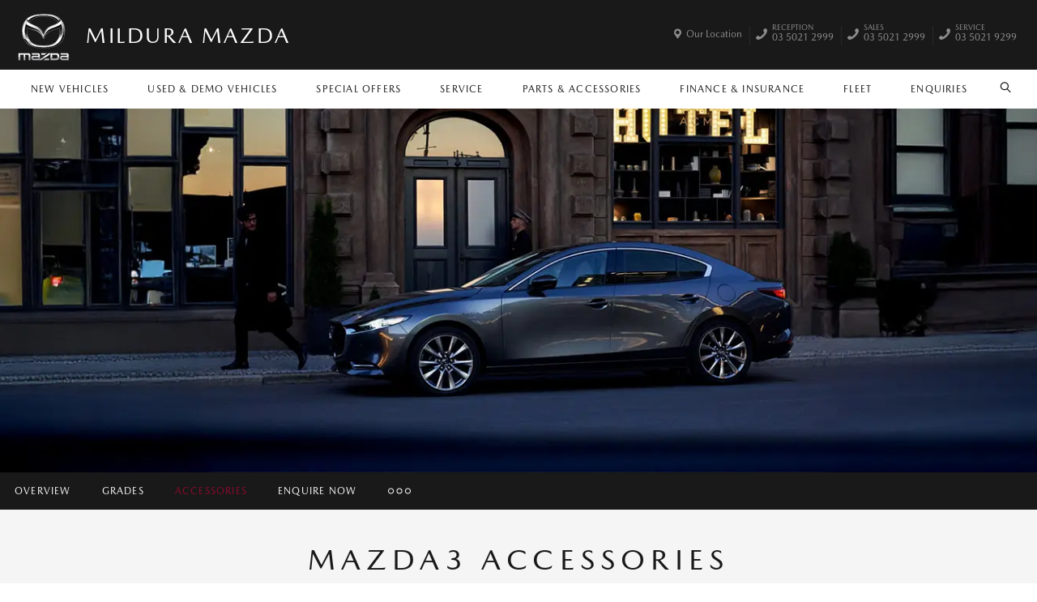

--- FILE ---
content_type: text/html; charset=utf-8
request_url: https://www.milduramazda.com.au/new-vehicles/mazda3/accessories/
body_size: 32405
content:

<!DOCTYPE html>
<html lang="en">
<head>
	
	<link rel="preconnect" href="https://cdn.mattaki.com">
	<link rel="preconnect" href="https://www.googletagmanager.com">
    <script type="text/javascript" src="//cdn.mattaki.com/all/js/jquery-3.3.1.min.js"></script>
	<script defer type="text/javascript" src="/combres.axd/siteJs/e41aab40f15832548c29f16ca2969e6f0c8ba4dd2cbfd0e36572508d7644e01d29905bb123658d09dc0d544ba041e617fc0de85d265687156ac7ae997df0c459/"></script>
	<link rel="stylesheet" type="text/css" href="/combres.axd/siteCssmaz-1/ec9cc34d99104622f5fed82e0a5eab43922f7caa7bdbe86f1e6bd13d269cfebf4d43fc18bcdfb2ae08596a0f1856c8df756596e7dcdc94061a74f1d7632b6b48/"/>

	<meta charset="utf-8" />
	<meta name="viewport" content="width=device-width, initial-scale=1, minimum-scale=1" />
	<meta name="format-detection" content="telephone=no" />
	<meta name="application-name" content="Mildura Mazda" />
	<meta name="msapplication-TileColor" content="#FFFFFF" />
	<meta name="msapplication-TileImage" content="/images/favtile.png" />
	<link rel="canonical" href="https://www.milduramazda.com.au/new-vehicles/mazda3/accessories/"/>
	

	<!-- start Panalysis modifications -->
	<!-- start data layer -->
	<script>
	    var dataLayer = dataLayer || [];
	</script>
	<!-- end data layer -->
	<!-- end Panalysis modifications -->

	<meta name="google-site-verification" content="DoWh2gh_o4q9r7x1EgdnBn-hKjPQsF6e2fPoYkCNlVY" />

	<title>Mazda3 Accessories | Mildura Mazda</title>
	<meta name="description" content="Personalise your Mazda3 with a range of Accessories for Hatch and Sedan from Mildura Mazda">
	
		<meta property="og:title" content="Mazda3 Accessories | Mildura Mazda" />
		
		<meta property="og:description" content="Personalise your Mazda3 with a range of Accessories for Hatch and Sedan from Mildura Mazda" />
		
		<meta property="og:type" content="website" />
		<meta property="og:url" content="https://www.milduramazda.com.au/new-vehicles/mazda3/accessories/" />
		<meta property="og:image" content="https://cdn.mattaki.com/mazda/page-builder/content-pieces/e1831e1e-e1de-4437-ad39-13a9668d1435/81c7c7a8-abb1-44b3-b820-698ab7bc4274.webp" />
		
		<meta property="og:site_name" content="Mildura Mazda" />
		
	

<!-- Dealer's Google Tag Manager(s) -->

		<script>(function (w, d, s, l, i) {
			w[l] = w[l] || []; w[l].push({
				'gtm.start':
				new Date().getTime(), event: 'gtm.js'
			}); var f = d.getElementsByTagName(s)[0],
			j = d.createElement(s), dl = l != 'dataLayer' ? '&l=' + l : ''; j.async = true; j.src =
			'//www.googletagmanager.com/gtm.js?id=' + i + dl; f.parentNode.insertBefore(j, f);
		})(window, document, 'script', 'dataLayer', 'GTM-5PF9PB5');</script>
	
<!-- Dealer's Google Tag Manager(s) -->

	
</head>
<body id="pageBody" class="pgVehicleDetail">
	

<!-- Dealer's Google Tag Manager(s) -->
 <noscript><iframe src="//www.googletagmanager.com/ns.html?id=GTM-5PF9PB5" height="0" width="0" style="display:none;visibility:hidden"></iframe></noscript>
	
<!-- End Dealer's Google Tag Manager(s) -->

	








	<!-- header container begin -->
	<div id="headerContainer">
		

<div class="headerBranding">
	

	<div class="brandingContainer">	
		<div class="branding">
			<a id="manufacturerLogo" href="/" title="Mildura Mazda"></a>
			

			<a id="dealerLogo" href="/" title="Mildura Mazda">
				Mildura Mazda
				
			</a>
			
			<div id="btnToggleTabletNav">Menu <i></i></div>
			<div class="printLogo"><img src="/images/logo-print.png" alt="Mildura Mazda Logo" /></div>
			
		</div>
	</div>
</div>

<div class="headerMobileNav">
	<div class="mobileNavContainer">

		<div id="mobileNav">
			<a class="btnCall" href="tel:03 5021 2999">Call Us <i class="iconMobile"></i></a>
			<a class="btnLocation" href="/enquiries/">Location <i class="iconMarker"></i></a>
			<button id="btnToggleMobileNav">Menu <i class="iconMenu"></i></button>
		</div>

	</div>
</div>

		<div class="headerNav">
			

<div class="coreNav">
	<div class="navContainer">

		<!-- nav begin -->
		<ol id="nav">
			
					
						<li id="navPassenger">

							<a href="/new-vehicles/" class="navTab">New Vehicles</a>
							<div class="vehicleDropDown">
								<div class="ddVehicles">
									<ol class="ddVehiclesList nvs">
										<li class='hoveringCat'>
   <a href='/new-vehicles/suvs/' class='ddCatTab'>SUVs</a>
<div class='ddCat'><div class='ddVehicle'>
<span class='vehicleTitle'>
<h4>CX-3</h4>
</span>
<a class='thumb' href='/new-vehicles/cx-3/'><img alt='CX-3' class='lozad' data-src='//cdn.mattaki.com/mazda/static-assets/nav/6df98ab5-ad21-4cb5-b96f-03c9c182ed4d.webp' /></a>
<div class='desc'><p>Small SUV</p></div>
<div class='actions'>
<a class='btn' href='/new-vehicles/cx-3/'>Explore</a><a class='btnDark' href='/enquiries/new-vehicle-enquiry/?make=mazda&model=cx-3' onclick='javascript:$("#navPassenger").removeClass("hovering");'>Enquire</a></div>
</div>
<div class='ddVehicle'>
<span class='vehicleTitle'>
<h4>CX-30</h4>
</span>
<a class='thumb' href='/new-vehicles/cx-30/'><img alt='CX-30' class='lozad' data-src='//cdn.mattaki.com/mazda/static-assets/nav/cx-30.png' /></a>
<div class='desc'><p>Small SUV</p></div>
<div class='actions'>
<a class='btn' href='/new-vehicles/cx-30/'>Explore</a><a class='btnDark' href='/enquiries/new-vehicle-enquiry/?make=mazda&model=cx-30' onclick='javascript:$("#navPassenger").removeClass("hovering");'>Enquire</a></div>
</div>
<div class='ddVehicle'>
<span class='vehicleTitle'>
<h4>CX-5</h4>
</span>
<a class='thumb' href='/new-vehicles/cx-5/'><img alt='CX-5' class='lozad' data-src='//cdn.mattaki.com/mazda/static-assets/nav/cx-5.png' /></a>
<div class='desc'><p>Medium SUV</p></div>
<div class='actions'>
<a class='btn' href='/new-vehicles/cx-5/'>Explore</a><a class='btnDark' href='/enquiries/new-vehicle-enquiry/?make=mazda&model=cx-5' onclick='javascript:$("#navPassenger").removeClass("hovering");'>Enquire</a></div>
</div>
<div class='ddVehicle'>
<span class='vehicleTitle'>
<h4>CX-60</h4>
</span>
<a class='thumb' href='/new-vehicles/cx-60/'><img alt='CX-60' class='lozad' data-src='//cdn.mattaki.com/mazda/static-assets/nav/03677eeb-b760-4ddf-bc4f-b2f2f3e860b6.webp' /></a>
<div class='desc'><p>Medium SUV</p></div>
<div class='actions'>
<a class='btn' href='/new-vehicles/cx-60/'>Explore</a><a class='btnDark' href='/enquiries/new-vehicle-enquiry/?make=mazda&model=cx-60' onclick='javascript:$("#navPassenger").removeClass("hovering");'>Enquire</a></div>
</div>
<div class='ddVehicle'>
<span class='vehicleTitle'>
<h4>CX-70</h4>
</span>
<a class='thumb' href='/new-vehicles/cx-70/'><img alt='CX-70' class='lozad' data-src='//cdn.mattaki.com/mazda/static-assets/nav/2b9e6629-9aa9-411e-97de-bc56fee0279e.webp' /></a>
<div class='desc'><p>Large SUV</p></div>
<div class='actions'>
<a class='btn' href='/new-vehicles/cx-70/'>Explore</a><a class='btnDark' href='/enquiries/new-vehicle-enquiry/?make=mazda&model=cx-70' onclick='javascript:$("#navPassenger").removeClass("hovering");'>Enquire</a></div>
</div>
<div class='ddVehicle'>
<span class='vehicleTitle'>
<h4>CX-80</h4>
</span>
<a class='thumb' href='/new-vehicles/cx-80'><img alt='CX-80' class='lozad' data-src='//cdn.mattaki.com/mazda/static-assets/nav/41c2790f-c688-4e48-80df-1ea8b9a2f6ab.webp' /></a>
<div class='desc'><p>Hybrid SUV</p></div>
<div class='actions'>
<a class='btn' href='/new-vehicles/cx-80'>Explore</a><a class='btnDark' href='/enquiries/new-vehicle-enquiry/?make=mazda&model=cx-80' onclick='javascript:$("#navPassenger").removeClass("hovering");'>Enquire</a></div>
</div>
<div class='ddVehicle'>
<span class='vehicleTitle'>
<h4>CX-90</h4>
</span>
<a class='thumb' href='/new-vehicles/cx-90/'><img alt='CX-90' class='lozad' data-src='//cdn.mattaki.com/mazda/static-assets/nav/a98ed0c8-1fb1-49ac-89b1-3a772039d9d3.webp' /></a>
<div class='desc'><p>Large SUV</p></div>
<div class='actions'>
<a class='btn' href='/new-vehicles/cx-90/'>Explore</a><a class='btnDark' href='/enquiries/new-vehicle-enquiry/?make=mazda&model=cx-90' onclick='javascript:$("#navPassenger").removeClass("hovering");'>Enquire</a></div>
</div>
</div>
</li>
<li class=''>
   <a href='/new-vehicles/utes/' class='ddCatTab'>Utes</a>
<div class='ddCat'><div class='ddVehicle'>
<span class='vehicleTitle'>
<h4>New BT-50</h4>
</span>
<a class='thumb' href='/new-vehicles/new-bt-50/'><img alt='New BT-50' class='lozad' data-src='//cdn.mattaki.com/mazda/static-assets/nav/f92c3d41-86e5-47f9-828d-d9e4b66723e9.webp' /></a>
<div class='desc'><p>Single | Freestyle | Dual Cab</p></div>
<div class='actions'>
<a class='btn' href='/new-vehicles/new-bt-50/'>Explore</a><a class='btnDark' href='/enquiries/new-vehicle-enquiry/?make=mazda&model=new-bt-50' onclick='javascript:$("#navPassenger").removeClass("hovering");'>Enquire</a></div>
</div>
</div>
</li>
<li class=''>
   <a href='/new-vehicles/cars/' class='ddCatTab'>Cars</a>
<div class='ddCat'><div class='ddVehicle'>
<span class='vehicleTitle'>
<h4>Mazda2</h4>
</span>
<a class='thumb' href='/new-vehicles/mazda2/'><img alt='2' class='lozad' data-src='//cdn.mattaki.com/mazda/static-assets/nav/3125fadf-82fe-4349-86df-9f3c4472b02e.webp' /></a>
<div class='desc'><p>Hatch | Sedan</p></div>
<div class='actions'>
<a class='btn' href='/new-vehicles/mazda2/'>Explore</a><a class='btnDark' href='/enquiries/new-vehicle-enquiry/?make=mazda&model=2' onclick='javascript:$("#navPassenger").removeClass("hovering");'>Enquire</a></div>
</div>
<div class='ddVehicle'>
<span class='vehicleTitle'>
<h4>Mazda3</h4>
</span>
<a class='thumb' href='/new-vehicles/mazda3/'><img alt='3' class='lozad' data-src='//cdn.mattaki.com/mazda/static-assets/nav/mazda3.png' /></a>
<div class='desc'><p>Hatch | Sedan</p></div>
<div class='actions'>
<a class='btn' href='/new-vehicles/mazda3/'>Explore</a><a class='btnDark' href='/enquiries/new-vehicle-enquiry/?make=mazda&model=3' onclick='javascript:$("#navPassenger").removeClass("hovering");'>Enquire</a></div>
</div>
<div class='ddVehicle'>
<span class='vehicleTitle'>
<h4>6e</h4>
</span>
<a class='thumb' href='/new-vehicles/6e/'><img alt='6e' class='lozad' data-src='//cdn.mattaki.com/mazda/static-assets/nav/2b8c5650-c024-48d0-8d3a-cbce4aaa2c81.webp' /></a>
<div class='desc'><p>Arriving 2026</p></div>
<div class='actions'>
<a class='btn' href='/new-vehicles/6e/'>Explore</a><a class='btnDark' href='/enquiries/new-vehicle-enquiry/?make=mazda&model=6e' onclick='javascript:$("#navPassenger").removeClass("hovering");'>Enquire</a></div>
</div>
</div>
</li>
<li class=''>
   <a href='/new-vehicles/hybrids/' class='ddCatTab'>Hybrids</a>
<div class='ddCat'><div class='ddVehicle'>
<span class='vehicleTitle'>
<h4>CX-60</h4>
</span>
<a class='thumb' href='/new-vehicles/cx-60/'><img alt='CX-60' class='lozad' data-src='//cdn.mattaki.com/mazda/static-assets/nav/37f71d64-a839-49e7-b4d1-63a6cf20b0bc.webp' /></a>
<div class='desc'><p>Medium SUV</p></div>
<div class='actions'>
<a class='btn' href='/new-vehicles/cx-60/'>Explore</a><a class='btnDark' href='/enquiries/new-vehicle-enquiry/?make=mazda&model=cx-60' onclick='javascript:$("#navPassenger").removeClass("hovering");'>Enquire</a></div>
</div>
<div class='ddVehicle'>
<span class='vehicleTitle'>
<h4>CX-70</h4>
</span>
<a class='thumb' href='/new-vehicles/cx-70/'><img alt='CX-70' class='lozad' data-src='//cdn.mattaki.com/mazda/static-assets/nav/3268b720-47bb-4843-bd2c-8410a5dfe0e3.webp' /></a>
<div class='desc'><p>Large SUV</p></div>
<div class='actions'>
<a class='btn' href='/new-vehicles/cx-70/'>Explore</a><a class='btnDark' href='/enquiries/new-vehicle-enquiry/?make=mazda&model=cx-70' onclick='javascript:$("#navPassenger").removeClass("hovering");'>Enquire</a></div>
</div>
<div class='ddVehicle'>
<span class='vehicleTitle'>
<h4>CX-80</h4>
</span>
<a class='thumb' href='/new-vehicles/cx-80'><img alt='CX-80' class='lozad' data-src='//cdn.mattaki.com/mazda/static-assets/nav/a71fb61d-880a-4a0a-9729-538d2634df4f.webp' /></a>
<div class='desc'><p>Large SUV</p></div>
<div class='actions'>
<a class='btn' href='/new-vehicles/cx-80'>Explore</a><a class='btnDark' href='/enquiries/new-vehicle-enquiry/?make=mazda&model=cx-80' onclick='javascript:$("#navPassenger").removeClass("hovering");'>Enquire</a></div>
</div>
<div class='ddVehicle'>
<span class='vehicleTitle'>
<h4>CX-90</h4>
</span>
<a class='thumb' href='/new-vehicles/cx-90/'><img alt='CX-90' class='lozad' data-src='//cdn.mattaki.com/mazda/static-assets/nav/23c53457-8415-4dd1-87cc-1f72eb0dfc3d.webp' /></a>
<div class='desc'><p>Large SUV</p></div>
<div class='actions'>
<a class='btn' href='/new-vehicles/cx-90/'>Explore</a><a class='btnDark' href='/enquiries/new-vehicle-enquiry/?make=mazda&model=cx-90' onclick='javascript:$("#navPassenger").removeClass("hovering");'>Enquire</a></div>
</div>
</div>
</li>
<li class=''>
   <a href='/new-vehicles/sports/' class='ddCatTab'>Sports</a>
<div class='ddCat'><div class='ddVehicle'>
<span class='vehicleTitle'>
<h4>MX-5</h4>
</span>
<a class='thumb' href='/new-vehicles/mx-5/'><img alt='MX-5' class='lozad' data-src='//cdn.mattaki.com/mazda/static-assets/nav/9f6cafa8-a873-4bc7-b77d-6a91c7c118ce.webp' /></a>
<div class='desc'><p>Soft Top | RF</p></div>
<div class='actions'>
<a class='btn' href='/new-vehicles/mx-5/'>Explore</a><a class='btnDark' href='/enquiries/new-vehicle-enquiry/?make=mazda&model=mx-5' onclick='javascript:$("#navPassenger").removeClass("hovering");'>Enquire</a></div>
</div>
</div>
</li>

									</ol>
								</div>

								<div class="navSupplementaryLinks">
									
										<a href="/enquiries/new-vehicle-enquiry/"><i class="icon iconEnquiry"></i>Enquiries</a>
										<a href="/our-location/department-location/new-vehicles/" id="mainNav_rptrSections_ctl00_lnkNewVehicleDepartmentLocation"><i class="icon iconMarker"></i>Our Location</a>
										<a class="right" href="/brochures/brochures/"><i class="icon iconBrochure"></i>Brochures</a>
									
								</div>
							</div>
						</li>
					

					
				
					

					
						<li id="navPreOwned" >
							<a href="/used-cars/m/search/" id="mainNav_rptrSections_ctl01_lnkSection" class="navTab">Used & Demo Vehicles</a>
								<div class="dropDown">
									<ol class="navDropDownList">
										
												
													<li><a href="/used-cars/m/search/" id="mainNav_rptrSections_ctl01_rptrPages_ctl00_lnkPage">Search Our Cars</a></li>
												
											
												
													<li><a href="/used-car/list/" id="mainNav_rptrSections_ctl01_rptrPages_ctl01_lnkPage">Browse Our Used Cars</a></li>
												
											
												
													<li><a href="/demo-car/list/" id="mainNav_rptrSections_ctl01_rptrPages_ctl02_lnkPage">Browse Our Demo Cars</a></li>
												
											
									</ol>

									<div class="dropDownSupportLinks">
										<a href="/enquiries/used-vehicle-enquiry/" id="mainNav_rptrSections_ctl01_lnkEnquiriesLink"><i class="icon iconEnquiry"></i>Enquiries</a><a href="/our-location/department-location/used-vehicles/" id="mainNav_rptrSections_ctl01_lnkDepartmentLocation"><i class="icon iconMarker"></i>
											<span id="mainNav_rptrSections_ctl01_lblLocation">Our Location</span></a>
									</div>
								</div>
							
						</li>
					
				
					

					
						<li id="navOffers" >
							<a href="/special-offers/m/driveaway-offers/" id="mainNav_rptrSections_ctl02_lnkSection" class="navTab">Special Offers</a>
								<div class="dropDown">
									<ol class="navDropDownList">
										
												
													<li><a href="/special-offers/m/driveaway-offers/" id="mainNav_rptrSections_ctl02_rptrPages_ctl00_lnkPage">Mazda Plate Clearance</a></li>
												
											
												
													<li><a href="/special-offers/m/runout-offers/" id="mainNav_rptrSections_ctl02_rptrPages_ctl01_lnkPage">Runout Offers</a></li>
												
											
									</ol>

									<div class="dropDownSupportLinks">
										<a href="/enquiries/special-offers-enquiry/" id="mainNav_rptrSections_ctl02_lnkEnquiriesLink"><i class="icon iconEnquiry"></i>Enquiries</a><a href="/our-location/" id="mainNav_rptrSections_ctl02_lnkDepartmentLocation"><i class="icon iconMarker"></i>
											<span id="mainNav_rptrSections_ctl02_lblLocation">Our Location</span></a>
									</div>
								</div>
							
						</li>
					
				
					

					
						<li id="navService" >
							<a href="/enquiries/service-booking/" id="mainNav_rptrSections_ctl03_lnkSection" class="navTab">Service</a>
								<div class="dropDown">
									<ol class="navDropDownList">
										
												
													<li><a href="/enquiries/service-booking/" id="mainNav_rptrSections_ctl03_rptrPages_ctl00_lnkPage">Book a Service Online</a></li>
												
											
												
													<li><a href="/service/m/mazda-genuine-servicing/" id="mainNav_rptrSections_ctl03_rptrPages_ctl01_lnkPage">Mazda Genuine Servicing</a></li>
												
											
												
													<li><a href="/service/m/vehicle-care/" id="mainNav_rptrSections_ctl03_rptrPages_ctl02_lnkPage">Vehicle Care</a></li>
												
											
												
													<li><a href="/service/m/mazda-warranties/" id="mainNav_rptrSections_ctl03_rptrPages_ctl03_lnkPage">Mazda Warranties</a></li>
												
											
									</ol>

									<div class="dropDownSupportLinks">
										<a href="/enquiries/service-enquiry/" id="mainNav_rptrSections_ctl03_lnkEnquiriesLink"><i class="icon iconEnquiry"></i>Enquiries</a><a href="/our-location/department-location/service/" id="mainNav_rptrSections_ctl03_lnkDepartmentLocation"><i class="icon iconMarker"></i>
											<span id="mainNav_rptrSections_ctl03_lblLocation">Our Location</span></a>
									</div>
								</div>
							
						</li>
					
				
					

					
						<li id="navPartsAccessories" >
							<a href="/parts-and-accessories/m/parts-accessories/" id="mainNav_rptrSections_ctl04_lnkSection" class="navTab">Parts & Accessories</a>
								<div class="dropDown">
									<ol class="navDropDownList">
										
												
													<li><a href="/parts-and-accessories/m/parts-accessories/" id="mainNav_rptrSections_ctl04_rptrPages_ctl00_lnkPage">Parts & Accessories</a></li>
												
											
												
													<li><a href="/parts-and-accessories/m/mazda-genuine-accessories/" id="mainNav_rptrSections_ctl04_rptrPages_ctl01_lnkPage">Mazda Genuine Accessories</a></li>
												
											
									</ol>

									<div class="dropDownSupportLinks">
										<a href="/enquiries/parts-and-accessories-enquiry/" id="mainNav_rptrSections_ctl04_lnkEnquiriesLink"><i class="icon iconEnquiry"></i>Enquiries</a><a href="/our-location/department-location/parts-and-accessories/" id="mainNav_rptrSections_ctl04_lnkDepartmentLocation"><i class="icon iconMarker"></i>
											<span id="mainNav_rptrSections_ctl04_lblLocation">Our Location</span></a>
									</div>
								</div>
							
						</li>
					
				
					

					
						<li id="navFinanceInsurance" >
							<a href="/finance-and-insurance/mazda-finance/" id="mainNav_rptrSections_ctl05_lnkSection" class="navTab">Finance & Insurance</a>
								<div class="dropDown">
									<ol class="navDropDownList">
										
												
													<li><a href="/finance-and-insurance/mazda-finance/" id="mainNav_rptrSections_ctl05_rptrPages_ctl00_lnkPage">Mazda Finance</a></li>
												
											
												
													<li><a href="/finance-and-insurance/m/mazda-insurance/" id="mainNav_rptrSections_ctl05_rptrPages_ctl01_lnkPage">Mazda Insurance</a></li>
												
											
												
													<li><a href="/finance-and-insurance/mazda-assured/" id="mainNav_rptrSections_ctl05_rptrPages_ctl02_lnkPage">Mazda Assured</a></li>
												
											
												
													<li><a href="/finance-and-insurance/guaranteed-future-value-calculator/" id="mainNav_rptrSections_ctl05_rptrPages_ctl03_lnkPage">Guaranteed Future Value Calculator</a></li>
												
											
												
													<li><a href="/finance-and-insurance/fixed-rate-loan-calculator/" id="mainNav_rptrSections_ctl05_rptrPages_ctl04_lnkPage">Fixed Rate Loan Calculator</a></li>
												
											
									</ol>

									<div class="dropDownSupportLinks">
										<a href="/enquiries/finance-enquiry/" id="mainNav_rptrSections_ctl05_lnkEnquiriesLink"><i class="icon iconEnquiry"></i>Enquiries</a><a href="/our-location/department-location/finance-and-insurance/" id="mainNav_rptrSections_ctl05_lnkDepartmentLocation"><i class="icon iconMarker"></i>
											<span id="mainNav_rptrSections_ctl05_lblLocation">Our Location</span></a>
									</div>
								</div>
							
						</li>
					
				
					

					
						<li id="navFleet" >
							<a href="/fleet/m/mazda-fleet-program/" id="mainNav_rptrSections_ctl06_lnkSection" class="navTab">Fleet</a>
								<div class="dropDown">
									<ol class="navDropDownList">
										
												
													<li><a href="/fleet/m/mazda-fleet-program/" id="mainNav_rptrSections_ctl06_rptrPages_ctl00_lnkPage">Mazda Fleet Program</a></li>
												
											
												
													<li><a href="/fleet/m/mazda-corporate-select/" id="mainNav_rptrSections_ctl06_rptrPages_ctl01_lnkPage">Mazda Corporate Select</a></li>
												
											
									</ol>

									<div class="dropDownSupportLinks">
										<a href="/enquiries/fleet-enquiry/" id="mainNav_rptrSections_ctl06_lnkEnquiriesLink"><i class="icon iconEnquiry"></i>Enquiries</a><a href="/our-location/department-location/fleet/" id="mainNav_rptrSections_ctl06_lnkDepartmentLocation"><i class="icon iconMarker"></i>
											<span id="mainNav_rptrSections_ctl06_lblLocation">Our Location</span></a>
									</div>
								</div>
							
						</li>
					
				
					

					
						<li id="navEnquiries" >
							<a href="/enquiries/location/mildura/" id="mainNav_rptrSections_ctl07_lnkSection" class="navTab">Enquiries</a>
						</li>
					
				
			<li id="navSearch" class="">
				<button class="navTab"><i class="icon"></i>Search</button>
				<div class="dropDown" style="">
					<div class="navDropSearch">
						<input type="text" class="inputText" placeholder="Search Mildura Mazda" id="txtKeywordOnMainNav" name="txtKeywordOnMainNav" autofocus>
						<input type="submit" value="Search" class="inputSubmit" id="btnSearchButtonOnMainNav" name="btnSearchButtonOnMainNav">
					</div>
				</div>
			</li>
		</ol>
		<!-- nav end -->

		<div id="navOverlay"></div>

	</div>
</div>

			
<div class="secondaryNav">
	<div class="subNavContainer">
		<ol id="subNav">
			
			<li class="navOurLocation"><a href="/our-location/mildura/" id="secondaryNav_rptrSections_ctl00_lnkSection">Our Location</a> </li>
			
		
				<li class="phone"><a href="/our-location/mildura/"><i class="icon"></i><small>Reception</small>03 5021 2999</a></li>
			<li class="phone"><a href="/our-location/mildura/new-vehicles"><i class="icon"></i><small>Sales</small>03 5021 2999</a></li>
                <li class="phone"><a href="/our-location/mildura/service"><i class="icon"></i><small>Service</small>03 5021 9299</a></li>
		</ol>
	</div>
</div>

		</div>
	</div>
	<!-- header container end -->
	

	
		<div id="vmSecondaryHero" class="vmSecondaryHero">
			<div id="heroBanners">
				
<div id="lcpBannerSlide">
	<div class="carousel-cell" style="background-image: url('https://cdn.mattaki.com/mazda/page-hero-banner/37851c43-3a1f-46af-9767-9ea0d4ab7004/3fa1e985-fd4f-4240-9245-bcb803a0cbdf.webp')"></div>
	
</div>

<div class="vueapp">
	<banner-carousel
		:video-on-mobile="false"
		:carousel-data='[{"IsFromMattaki":true,"BucketName":"mazda","BannerId":"37851c43-3a1f-46af-9767-9ea0d4ab7004","HeroBannerType":1,"BannerData":{"ImageFileName":"3fa1e985-fd4f-4240-9245-bcb803a0cbdf.webp","PlaceHolderImageFileName":null,"Mp4FileName":null,"WebmFileName":null}}]'
		:is-homepage="false"
		:show-carousel-dots="false"
		:is-multi-slide="true"
	/>
</div>
		
			</div>
			
		</div>
	
    

	<!-- site tools begin -->
	
	<!-- site tools end -->

	
		<div class="vmSecondaryNav">
			<ul class="vehicleNav">
				<li><a class="vmNavA" href="/new-vehicles/mazda3/"><i class="iconGeneric"></i>Overview</a></li>
<li><a class="vmNavA" href="/new-vehicles/mazda3/grades/"><i class="iconGrades"></i>Grades</a></li>
<li class='currentSection'><a class="vmNavA" href="/new-vehicles/mazda3/accessories/"><i class="iconAccessories"></i>Accessories</a></li>
<li><a class="vmNavA" href="/new-vehicles/mazda3/enquire-now/?make=Mazda&model=Mazda3"><i class="iconEnquire"></i>Enquire Now</a></li>
<li class="vmNavItemMore">
		<a class="vmNavA"><i class="iconMore"></i>More</a>
		<div class="vmSecDropDown">
		<ol class="vmDropDownList"><li><a href="/enquiries/insurance-enquiry/">Insurance Enquiries</a></li><li><a href="/finance-and-insurance/loan-calculator/">Finance Calculators</a></li><li><a href="/enquiries/finance-enquiry/">Finance Enquiries</a></li>		</ol>		</div></li>
			</ul>
		</div>
		<div class="vmSecDropDownMobile">
			<ol class="vmSecDropDownList">
				<li><a href="/enquiries/insurance-enquiry/">Insurance Enquiries</a></li><li><a href="/finance-and-insurance/loan-calculator/">Finance Calculators</a></li><li><a href="/enquiries/finance-enquiry/">Finance Enquiries</a></li>
			</ol>
		</div>
	


	<!-- content begin -->
	<form name="forms" method="post" action="./" id="forms">
<div>
<input type="hidden" name="__VIEWSTATE" id="__VIEWSTATE" value="LYmfUAX2xKEvV9Gh5Zbfq2m+04ls8GY96eVIyBrUB35JdDmOU1x6pr+o5VQt2AmU1AjZHcWsYUzhzzTkSxzyWp77ARPYXRw9NbvFeqK9X3N+cvzMStxrRmcPXfQVCSCyfdpVtEE41xeDSv7xaP4Q91d4mmSzfRbvq4VXo/7CjXMQBlxe1MyLFHSSJKLoSRdtr/Wi367nRuK8K9AIpYo7xt8qYQ3+J4MhJd3nVbXCZNs+RjOlpZgOWbfYlTfmjT8wZys7eoJPs/oaQ8IY3LmCCCzfURLaXBGlxHTEz2+MmpU7Fn2ZdTEFj1kHaYSw5zCCYiuK9pNvqnuttBTRM0R2odRDj/aObihaEVNTA0Y6uwiBo5/Z0iGPJbpR+LPlO7vCzB+ZchsJd3d2+mjT0FpEvaPIrqT+Ph/ZDLU9uAP9WhFPSTsyqoDYF7I70YWi9t3sXjfA1MBT7GT3veqGSPEl9ng2CHiabNWHG5hPad7lmO+iGEfl0dozzi37qcf7rJuSesCdRuSAffrZd4kWuzVDwMu8Qwl5ah0UoOHZGzPqqnZ0Oj2qWZZDMluH4bZrBhT5POG/SKNwSaoUtNuTsl/A+VT5+SRv2gtyMakMqjGZgIId50bvbRx0LwHVbQOr/hC15Y0B35zOM5Z8mr2SgiymmgZNUqqsoIZLV+RK9RH33y8NTEziYXcYe5/[base64]/w5x6/Wjva5sDvSbUEV0Fhtl9W6u6W0OtsxZ7+nW526AvpzApHPBLnLw1HYHVKKiiS/EPYaao4dcfYSwB+l3ueLYPP/i5bRHu7geUqFIVWup/UBoKlqLtLNatwFsplRGQdJcuETabEPaZcCMVBZoZw/[base64]/rTC2E/EdR8XRB71YjsVp/X6HBe03BtreNkbJS99fTXzrDuNm+gIsbfsUtQyFniYhKSu4cdjP9tc5PSuh6JVyCNW0pKlz3BPBWJ+8rAAMCXbuS4IccxXQjtu6Kv26tlZogdYTDgUxEWzHuhWZ6W57aRkHm3wqEoPc+6aI1qzFZu68p+FK4DDN46V7HyB77uBHqQzVV2AfV1uUK3qHkSwEqRPBCu/7+nlzvjonKnKylB4OoK6BKDAHEcsbz0n2jXtfUi+IruUwQ37TsFvuyT1RhZf6OUq7cBDYG6IukfwIRfimL8dU0M/kMPq508QO3VEZktHnIycaZO6vr6X6PP6IwrFtFXGirH4WftBaeJgrRn3oiz3CiSwVpoHsVgx9QypvgXsKTck9HyPL3qWTqIz5skZJ6GB4Xt1Pupm07VyGFUdCbUyKLX/[base64]/9AdcnfWO58kJCzlTyXAozK+1NEZXaElXYErwv6RgaOO/rbtVlTW67Y0nD6AjRJMqLmVbLXWxWi4V4Th+XW9Iq6sXtVkjlUaXntHXn0x/k9bTnUvL30Ff2/64hYm0aUnKrn0FTbEZnmklOP1VzVg//8UZqBkaBuvbzs9Avivgok729VH5iY3aFOYrdUYFLc81OmRKk+Z26mH4ri4+ddlm+Hzy6ePuR9RXkWq+rQoHolviGhxXZHRqgqNB4ofgrU1GsTSlYcKv/kp0f5b9EPJy7kE4iOOu8y5PDHipenyVqoJknxWpYnRsKccZtW52tqE2e3LTwpsDUYg1PPo99p3Ao/AUAcfSMgxMk5RPCfs/Vp8zkcGxeOtx6ID2IP5tAmzBdlGm4KP7DgdORHEdndaHVDJC1kuNmScnFzCyYVTKE4SP9q4unC4wdQeLFsqmekRwkWbSAcKMjd7PKNMxslInJvUzG79pA8lzBs2PBumqN4KVqWrrSd63dXox7zXtBKxP68f3lW9b5JEMiS95HGua/nl6K03nfrtbnPuh/3FnU8e2kKQrK3TEOgxjKUU0jpEcCWPCZSyaxgxlmnHXrDmT88NXVDxNqfsn9qFY/U0iYPhihQ10+wy8RoDg4CEMI4sfqVtQnkWILKGQ1MqX3xweA7y+V4dOXTFqHsVECSzzNb/zqcqSEK5B7IqJ9+bR5pRZCXRTpfQKMulkrpzVmNUATsQKnJDRi50xKqpcWygS1wOaMVtJ0ktKLGL9CSkg9M2Gtg3nh40uzK/brV8Wyf/gzw1UFMrDp1uV07Zy/W0KUGX7HJpNmmX+DOgCLDX0bx72yAnF3ztcFbw5w+CZRLWNgwR0FhlRZ1ThOSqH/jlRq7mpzVcCTU1Jq9HvSx3O2zDEXR/cD73NV+0AuHJXhu2Y6/Csgo51X7O83QSGASubKEj27HQj8iL+eYUHVMg7Cbfw8ycjR2sVeaqAp3eY7HXID5+nxI6kxKy9kJ+PSKG29+/L5v88dHiUzXwW/POqDlsHO+wRiXfKRWwFKT5MT2dhWS3aAMYTi9JyqX/WkPquirG2goCaZmis/NMFbh+miaIQUcEiAyVTk/Mga0jvRzk5TEMvO4dtdcL6/rBOM7EkXSR39FoiDGD+CSRScIY8FiJ36PAV915v7ABp+3Y43Q44h/[base64]/+xthbxPrqz3mSJndSvE4lOhBlF7zCW/xqPOwVaobTYd1bagvngaHTzzORCPP1hf2HYMgeFVQ/fbQKG4V+N2ECTOkpKYdn7AbYRoKYsZhDHPX698YIyFPJ4HqU3yeOafqMlUumLKUsUnBnNhpPOVKUBMqd0f2CgpLM60UwSSMJh4SpPoVTrkXmk8l6z8asF0ujcyUrjS3uZuI1Gv30BxXKhBcOROsvzM04jeipLbLnDcTXkuOqJhoTQpIJ1Zrzg5EemBrFW1sZjpZHD/SApO2nbD/kW2+wsJXmgoNFqRyUlpMkkQzptLxM1OpyVrbPYMWN4UWVA8YchdSottj3ZaGmNX3ukVcEGTQ65rVS0S63NRcpXrP8aPXY/RDdh7UpyXMG/0KjAGJ+UxZhnWQAAW62N69egetm3yRqNcTXev/EjjqDAn15XHd688G9LOZTbyA3uB4V1ILcPGjI24z30/wJgxXCIKsFRTQDFq4ZRwalp9CxPHntVzJTwTRwbZ/[base64]/kHC0K2IGRA89ysGs+jy6QjYMB394ukCwmHUPgskhkcgCs4tdDH5pqhTeYJRSBIxhoc6V/wCdl3PrpWgJwqkzGbAlR/5OLqq3RJFbAn8CuZc0JqPrkn/sYn6oE6N/g0a+2ymRtN8vJ9O9/gt1lznf3FEewXHjOg9DPMbXhbbnzNPNRp7LU/OrrBeXcL5NevQ5Z+dOluvcBtlauxmrTiUd+nUOSJ8Q0/QfI1KnD8GwzcbCoS6S20MrTkuGsGz720fhLkTxspvzH/wIZNMV9rRoCbkXZJnRLtOr+/liT/KJ9Be39ku3z4iZIyFV9a0y8l1OM65CB9az6l9tnZis74v2w7IEi5J9YKFwgO2PDQL/exo023lTd22jSZ5czU8Mi5woZ6EQgoLWvCs76iAw2kN1XwJ33s4hxdZqKspxhcVI35FkiAV+NnS1Qvu4dQ/rV+SDYUAQ9xdFx0JF9lYeohePiFkdIpUemRj4I+vMyjgWWkwIZ4qcLPwQb7yzqEqKOeU0wsYT3q8jxu6B0WkB0aaLB5Q4peLlBg4PjZsRLcH3zbj6WFm363D/KnlZOZUFsUlOJvx1ja9RgyG0gpcawoEz7xqIthJoS6J6th1w/9PrCdpnyjOybs8zi0MKQ4ZTaIp6H0ge5MBh8EoO/ae+YYUZJlw6acpAJx3p46Sm0JL7hV/tnurTEjufOdecIJ1hsqYAA6XWRPQBedMJEzA0RoNcwo7Rt7CuZ+6ErlupBLFOPItPnz0pLZ3/DaxCTr8vpO8yh8W+aJzXb/Cq0JuH26o8bT5x4lz7OHSsOS0ckl9ZhpsaEKwvBxR4n+syv9qiGcSjOunAOm5HX5EwuBd/HM39V0zDVn3CxwnMV8SqVkl59R955uj99c0zx8GTIw/ZSRG+TIkj+Fj5wXBibmyKaVHt10QGgHPxSsydjwUuA+SAYcUbuu3xnz2kbFQIYfvIH7uauRMwS1NQnPGPioHb6K9jDzzQ6O8j7OH8HS8tMW7sPJELUbhA5eiMOkwosmYG5XhJWmCyQC9jjclH9Yn2VLsGcdbXUfYRYJo5cfLAtAJYNbqLk1hOf4hFOoHvIXbexE/DY11LdxB7THp2Vtyrf7XwcwxBST2p4EA8l1slfLzNw4lYKC+ssMTJWnEJxm7xwBmPd/erHHqHE2OaGNFEZQxsp+sxVC+6X1ALq/LY6UwJMUgrdmj0rb1yHc1fVuYTN7VPXWFqYDqx5NYMuU6+iju3ezvuM2WeBwtHSP4rgI/TCBFk1+Jbb5fevkGIyMG/g5y/vPVSmkenm1vLLdpfGi0VeUEbIMBByS5qD3/6i5rPxcZwm5AqJw942SQuM7AMTjgUikZevN8U9ZmudpoQS2YxQP4y8V6pl9usyizwjYjEXdyyJOAhpeBOXFHqcLU/EoXgo5BtQ9unnIWb2qYvFS98otXFmBAqrj3z4m5nCKv9pnXZn0AOJy26RvBgRPa0hQYQhn6viFZKheo0p8Hz7C6IE+PA100Fe9pP99lwMMheIks+bpPFiaCRhT3RKx7GtzdFQ/tE01G8+FHCRRNF+x8PLdNwumBrbveR9j9g+3DzefzlQqMiDNlZ6Lg/HF7HN1b2BVrjabswH/4dZcqb6/2Asg0i475Et+JMgp5CHSILif0jpkDJYv4Bfn0HmzhjrQRAVI/7jKUCr98mmQJsQfgmHJ1fbknIN/8fxbFiwdsbQHBYAVa56c/9i63ECSOIThZTKNvnBhwgOArnNXKYVPqs0w/2z2BaSIk88LXkfhQpHKONOLqe0RzVydRNqXU79cTS47jPSXE0eGR8rbFyqGFsu58dxrvl2O5nGWeMIuYy23ZjnhuHdkW7p4H4EjQzMc8/KLRGTAF48TK2VDl+zhqnmZEACv5idDdb7c0ntSP/58bxWKZ+Q/dRy9WT+JYJKDtVnmqQFoaZZH6PQMMG53gpRBH9zw/p6sNop8NLIL8hO7WU308uEvwRbpR2kk/mudvVVrow3rhmcgHJmjVeHAQHgfYi6CPjNzbQa4JMt5AQGTsAIIRloilo5+XUeumLl/vjVKBLccn/rDABjAHZX6Rv4di1BYH4jSnQetvWxownxGHBZYUFZArGtSt5S0tnZQjRF7yyJsaIdoXRBsQ5wjPY26vOLDiPgY/MNsb2t66Rbcr4QsPZwU9c0skzQ04R+Q0uceGVkvzsiFa98CuZQogP8PInaJlM2joIeSjRVp8291VOOvKGg8iWU6a5QcVmOPVtkuX3UVdUHmJb9WEVh2/[base64]/dhgOMBNNINEbpqPz2kdRLv05qMQi6CwKyxEzCyp3bZgSQUUUAHN7xRm0T2s7MplxAWSs10cabSuOMbUh3xyiLAnCW5WZYH5oEWoIQjIPem0jcpw2lCpx/h0KmjEZoJ9U/xXIjTAGQJQr0pHRuTiBExpRwHx56QPOeoaMeiz+/Yy1FbuXDrNGlyWYdaqjARTwdCastFluk0/1XtuTrzAGA/5kBiMl3dwGvj36HTpkJXsLQvKrzf7FR4ulM78LXi0vOMp9aF31q32dRNY6B4rgM1bwpR/wrZ1XMLINq6GFNO0SR85Wm5JwEC0NvUkK3gPW7PoV5/fTnMeD2CFH28BhylD7RyPUAu/8e15kvvqw2DDcsdUk+0njFQ+6fp+NCRfQcpLLJg3w1nNtoYDUjP3KkphIQkwMVCqNg5iWa0M7OG+kiJ2nqyfNRWDBocLwh7cqxvj76l6gGWw8bk+9xrktiPU35ekqNOW0+3LyH+ekY7fHsxI/Mw60s4CXMzI4NTlkcilMRMrPTGgndHPJ1+d9rk/reC0EOkMZCQXGypt5I00tsJQXlzBuUW9+ixSakeX5cMfcCVI49EOlPAVupKtbSnW4MyBB7whEYr3fx6ysH0UwKdDpWVQb1BLNuaZjgfqKF3HRPcNKr01PpbgeX/iUj3U7JDGlB40eDra0tI9CeUgJH35n7i3gBAiDhqfKhIVqRJ913m77GlVbtj5LQrtZ+G0jVFNSh1UEKSIFg5FIXHkLC6VkKA1PPqrz02Fo1Ns25MX22AMjzgPUS7TCL1erXQjFF/1/vvc6vThJ8ZvXXrXOq8UDQhx29iLILbAp5gmizzGvNwojgGCU2yUFec9QmRxYabAbW5yq61CeQs4B8Bh14f31MXNxtEVSsskcfPu0R+zFJGzvv6tAIUhnCpccsHxFisgEHkeE2t2XeMZXfWnAqngla3nODICKrX+mAwQoff3PPEDs60RnnajtMbxbEUjQ6TkSt//FleII6RaVcnCkrsaNSf7BC3gtgFlh2nEKT3w1ioORhITIi5gUUD+rO73roW0Q7IY6kqpmyXufKPeWQ3Rr76Pe6IbtLvQgARTNczY1VHxCLhRK4fsnrahJZXp6HtYOwf77BfkFVg7MCLkqNUbouN2zwmbls7TxEZrHaSlcEGqxW9fRuh9VaJAQIY/Y0PrmfwUA3iSV2c3obU16bWAWyXGhwnZKz4KU1LW50IAdw19tY/PC/td+kMIZ+/lwzq9h1qZl6h+IaCkKHqjcD+PCDkxLjhMi15AW8k+Mzrja3adEsLQxqt2eoQy0EluHEzknz3I5YSbFE9htfURiZZa9SkAUVSh5igdJdcj+BFfx8c2vm4+ultcL7YxCslnhrUPVTsYnHSiylytWTIW/HtE21QEIXwGmpbYXVjiMmr9iymn3ekCvrs0cG4lwc3EM9RtAmDTPmUOq2p7Zcf7ZdL8IPxe8dpX4C+GHxoAoR2K/uS2I/ZFD0A5neS25leBTv/7qTx/zU7PL+ThRVOfgDeCZiPm0uR7m4C09ku4JWZ07znbOaIhhdktT/YZF7yFcl16h1JGPVRkkRAqRJenSbZooYZIQq/R33HELEVVkCf6rHQhTk9bfDiVbE6KRUVF39JlljNppR8R2/ZIedJDlaAbGFTn9fJr8dFGNHAHUoq76cUtBJcWTv98/UTf3NAb9DA39TA0qLhEjNoSVUm9rZ7tBEuAlYG+ylKL5atYdkOcer88KF2SxA6P4fmqmgvek3N2V0YvL9J0QpwYNeS+PS+cR/NdrKpdEm0ipSHN3SCelUlYLNCjPcqF7li2C+Pv84IKdnUDKmR3gjQ7zuv0T4jopp3dupDXsPXZMtQxilgBVE+rrmQ/rPUq/Ivr4rWY3gmvF4B06OlTYldpIg+EtMIEP05POpZsI+lhoG+kzro7IVeGn6vyZkhzcVrOEskExwoDiSp+erzXrEXEAXoYzYA0pqsSJjSdsXxuWXpHEbfqJwBPi6oXblHtIxmdmZ1LMWv8YVJXYBe1Vf7F25S+8gZAfJr5Yy+7YTWj+CTn553hpDgAj7K57vbewOYDhn/fGAST8VtcOE9+JrrOX4CJCrYgd9spjjW4lAOQSTtpCiXdoQz4jhPfdXM2lZ+2IIGyoo+wpzo9lbjuMCRj/tnAV0ZXbjWpufO5Hjj+8SNnmRlj4flIRGVEwkCJSQh1pBYRvvyUc95pvp1KdTK/FXSt0yCzGElfKxnUooN44+AqDzdZDB7nV8cWjoVyl7UaCvaYjRFCWd93i2+r2h4DYGTP7eI/hmDBKwpsFPSpT/xhKjHxmkR7dbXlx3FXlHKsZoFrt1w2R9mqkFCongzR0Ol5FdzKBUg6xcJLf3+xWyhLvHHvuTGgGcIVBlZ0aZwKtwK6/ESV8Df34wqzR7X+whh+ZfNO9fUcYlnd56aibTnzBQMEK0wOtuJ2X1GFHZmamxVlKkKRUwztFjGpFHA1saJq7mpi5bURpV/+EJkP61EHj11ARmGb3KOo3F1e5W7+vSe40vShQhwqXQQATRipYIKJb0P9tYH+JGbVdLtIoUq85mpV3NofTqLXBwMDUIeWcVc3dEq+OinVWCsSWkT6rnMVi9Ovn2YqCUAa2J4cXEDcERS9ID5q4Sb4R33H4qrrYiWxhRecTH/rAhlTcn/i4HdPrntzWUr6a1vfke0ieDWPrYfygig2lnEcoyKy8Z4XXlxIi9+j67O2aCb8KPCXsc9fiK6JpYDXp4Ij2G+aktvvAzZLF7xVtoxkoQjRAjFgZj0qobm7NWdgaGc8uesL7sGmLsXCXhUtdMVDMiUgp/8B1SfGn7bfqX9bZRL96YfIzFJjIXptbk8rfP7J/OqCIpUsmjoOaix57a3dy3Em2WPSDpyf8sig65UfRcVzxRKmnAqfMnxFXv3B+dHbXgRuuQENb8mHe+JHCnkKHE/m++3uBqFk8dGVDSSs+wbD97Z14mGUQovjvMmposWgWDrUrWDC/RPvDnIGJhXTULtmGJy/bsO0N49REF2/WL5fe6eKZeq+KT99VEk1yHgHrJRkgrYDAYfs5gIZDtXIxA2nhtY+4CsJKkT1koj+CbUjskm5x4cE7oV1SAT00z6a2BKT/mm6VZEvtMXUCG+DVC6/[base64]/hA0ZD6InekFt1bAGasH/00DWuw/RA1Xeh8ZpoNGo66vEjcEmpnTx5hOEEUknsvo56gOQGXW1FxKiXSGINTSCc3ng39YiS6+dweT9WjW3ibee2Rm+/JBZ5ZDGjnetu++O4YaXOZzobMpH9nrs0bzdO0ndukqbA6hDiBvQ/1tgvsOLCBk3VUauFVTmh4IWz7ZbRkOC/LrFRI3D4uCf0p10qs7MhWC+gJPi2CrV4vzwjyN9nb6SvELNA+LCJV18Xruqpq4KKY2emo/[base64]/D/76GJZ85iGHTe5Sl8mujX+n9yYxb5mbNTqdoycEZ8SRnYuMt0n+jqZ1Djc4I2GESe1CTRc5A3Xbp9RYnnNZlY9JM5BhAbnL1empkQDZN/VGNkPuIFInZclAR2gnYr1E5axFQe2HZa3VP0+MYOl0789E8tBr/sxeHtkRVff/XaPUwL4m7HGh8GTSSIz9nySlB5s7vr/OJA/MgzJeiKp03siYrH9B5iS/cdqjTcDg4zetYz2GOZWj+ryLnnq3lvdi2exp5iE6s2h+DiIvU/N7dBNuV0DIjB6hOtUIWvRUTWskh3QfL8mZvnFnzORw1xSA6+hPEeP8YqSrB41TnyAlwTHv+Es2XZ0APosW6enzKlxyD9tOOpfqlG0d12LbgoPJOADsVJQ5Ci6t/lkRai+bFi/0tlY36nY3lNmImbMZQRMy48q/bNn7Ibwz7lPXioLrCgEEHKcCYoqgZRyWUD1O3hkccLKEmE1ZCIdH4X+APwh9XqFL+VUerXu4UHn9Q4P8+kiZ26u3W1cF4r6U4ILPeteaMX64SZjKwSs6nRpSWRPjCnViyFOmi2qIuVKZR/Ui7FR126EPfIDSHEpsH18K06jsks3ngMH5EWFAmR9RnTf9bVrNiT2PP0zzdlcZXtkW5QCgWsHv89/[base64]/K7nU3yiZWO2fAkz0K1dGw5txdUCi+1kUty2UeWwO2x3m+idba6uDz6Sh3ZA7QHkYlK4u/ax993rumCfuiJWkZx4zxfY6g0xXCynm3MgBqaBU/6Ie56isbTL3FREzBrMS2nGHjgX841UJxEALZ7VyCspxFmuawlEAK+1JDegE8FCKFLeOV8OmNFlolfAcr23hBfjJ/NCm1d/zX+LZCJvWtghRN0MIQ4m2aR4/[base64]/qPCkv1uYzRxPtsCF8dfAHZ9WMn6WhuGvpC0feG4GdajsAFkyGdgFeFUH8vczC/[base64]/FfT0s+glYAYuGD5wwtwzlrWTLVtKLRwDcWfJWDpgC/NkKZnU+USWJYZVgwOJ+PZaAtn470YqmjGLKkX4YWRQX+Mic50LHaSKa5hqz74Nh0vBgNB6h51xaOmaq07oJvuebjHukrVEPDAupZha+R+EUF5MQ5gbocA86hc79Dt73xlDR/hGkXMNSsRXYgtY8J42A3hsIGZaQiyvAXIYJNJi27WRs+DlkwSIz74CD76MuybnknzYb0rgMVhP42EsHH8DAux4nJYbVCmKFil7RQCfGWzsBJc3a/dCTEmGhMVr8A74Gcs+mPoZ5c9f5LScJCaWpX5dbAdzqzQ2TfQwQLPvlxfDCqQt0bM2z1lQ+rAXa52Kp00IF6UjeeTm5E/B3vETBxns4ZPbXxjyzbr0BxGMSG27is1JX1e3V77FH5i01srjOgb8pvag0JKwNMEylz8ewOWoKLzQrkqg0GXj6NByvcjMv+pVZnmjEGtHiBFOawJhzHnTLG7NIzdc/4RSLX8oEnrU3M3+SmwHGnFpabF3/D055zfdPq3A8zCMNg+XErmacUQrAGWn5gIQXQkAWBzFwmA6ZROqWIlbo1BylcfpkyXjElFmsmbij6dDhF58hnWJ24IdM4dESWPlvQ0wcYA7S0HQtsrkRStjA3S2n3BXYb91z1Umy5AcgxzkOaaP/ZflApnqIuYHXM95kpXTHbP4xJSSIDSfEAHTE7l+HLHAteQlND0VRgEMxHTd+xr3pgKLh2xcf8rN068WqB2C7U4tbkMn1ikfP0NB5EPTyUKTqwpg4+BgqKz6aXOpb+VBXnDgScUo5unVmnlsVwMX0SsF/FgvhEyjK/fBmESt7PLes2Tm9VOSdw9H7Dm08syc/qI3thqx4H1IKMs3qd9e029hpZO3N2NrAWT1i0Es3pQcmSgwqP07CQnAGFnslYuZCKV+xHqzAthg5gwdHAQEkGvT5fqe9HtFMbK2W6zuOhGbZ0fIjPEplIpG/Ng607Xq89XrEyp3pX7qS9rkHHDgIjXb/ElNh4InjGki9Yn1DbTBymX0T0HTCv08pHU2owtkvhA8YWs4BkJVjt9s0ffU8Dj3bi0LywWQ6z5S3Bc1oSUZmSOyWD4uOZcYn+kLXT2WEU+JrluR2K2gzCA1Rgtm8H4AriLszb0xwHP3egrFcEJgVLqHYy0zikcORIatD443RLLl2pJbS2PnTay/zjt0xA3puCSLsffIQt/q4s0jGGqOzN2HXz/TBALRI2ygEl4WyuwWmja5kVY/K21YfQqNrl8TR44+GEDkVWKTaXVry8CE0EVKerzb9a9q99pR4WiYbde2xSBlA769VDj0ft7KQmzVI1Bl1Zv7+/2QP8+E3kDt7QXP5hZKic2eV9z+2t5ZAOtvZLIrf4dze2uJenGU22VonT2p4ekzY/5L7pxDDKd8R2SA0J0g13A3FhDoO4QK1R9Xgd/JfUi4JtvpzZguVZiauyelNDTcgai9YL8m3p7yzhUaK+6cK0bIunqLZ6u94iZGtTzATyalcPl+emLxfr5bb0kX6/[base64]/SfDwkF/LVs8GTZ/rSRZ038DXtw6r5afeqfQA2g9+qVA1C/BgaaLEsYu7YcOZv4HjTFTSmmuWVg8bfppAiv1DMOshpOjKyWcM47ra3e4lJRo180LRnAACdybxASjuW/coZLzmArN9ZkyTCZl4nsdaZa8N01ewTem7ZZwj7gtPdsn1pTrOlnTqJlvoifUlcFrYgh5naywlmU+9EnZ7IlpKAgM66Q3swBIVsJ7+yvaGvCTw26UkxJVRPdFNIuvNTgV8n5ycA+LQDJAf6D8sq4SLrq/VT8llsUKcGlVn9X32yVQCrjfK58IvBoSdhUw5PZYw9ACYgnWCLd8upfGYIK4WR73PjLuDgJCB2lN0FGKywJwuT0QFuNs6ThhBMA9hAULLltmbzjwlwhQK3MWbsFTbHhg+UneLDRvrtNN/mFIBFqpHfu1/tzjT5Ew/a8UUn6kbsu0LevITEwpxfmNBDz+3M9Bu701arXl+o/H7n9h/Hcq/y+I0HLFD4YYXjyo3otTZ1FTpIo9IBLStZNGTBz4obHXk2FJh6zIXA7e9LpAX1wGyq6vUept8XRKbM1shfz5CK7wrd+vKg9/03BwxJguYgl5t4gmBxyw23XfLQVLeRpQsCpNXSR3Q7qA5utdo9tFIfLiACib7ya0u4UOYgbg65XmbH38/yaC0ebBNfTCNPLf1UL4RdVZCehDA3BoPPf2qGYO6jI4nyh3cr3Ipz/M44CzNJMnrxsX3FoO" />
</div>

<script type="text/javascript">
//<![CDATA[
var theForm = document.forms['forms'];
if (!theForm) {
    theForm = document.forms;
}
function __doPostBack(eventTarget, eventArgument) {
    if (!theForm.onsubmit || (theForm.onsubmit() != false)) {
        theForm.__EVENTTARGET.value = eventTarget;
        theForm.__EVENTARGUMENT.value = eventArgument;
        theForm.submit();
    }
}
//]]>
</script>


<script src="/WebResource.axd?d=pynGkmcFUV13He1Qd6_TZFNBaPpojSBZcngwIcK_53uNeh75EmmbB2nQseTUkZNH2d-HUA2&amp;t=637212866636501323" type="text/javascript"></script>

<div>

	<input type="hidden" name="__VIEWSTATEGENERATOR" id="__VIEWSTATEGENERATOR" value="323A6EFC" />
	<input type="hidden" name="__SCROLLPOSITIONX" id="__SCROLLPOSITIONX" value="0" />
	<input type="hidden" name="__SCROLLPOSITIONY" id="__SCROLLPOSITIONY" value="0" />
	<input type="hidden" name="__EVENTTARGET" id="__EVENTTARGET" value="" />
	<input type="hidden" name="__EVENTARGUMENT" id="__EVENTARGUMENT" value="" />
</div>
		<div id="content">

			<div class="pp">

				

				

				

<div class='ppSource  ' >
	
	<div class="vmIntroCont">
	<div class="vmIntro">
		<h1 class="vehicleTitle">Mazda3 Accessories</h1>
      <h2>View the accessories for the Mazda3 at Mildura Mazda below.</h2>
	</div>
</div>
	
</div>


<div class='ppSource  ' >
	
	<div style="padding-top: 30px;"></div>
	
</div>
<div class="ppColumns  " id="customColumns_e1831e1e_e1de_4437_ad39_13a9668d1435">
	
	<h2>Cargo</h2>
	

	
			<div class="columns  fourCol">
				
				
				
				

					<div class="col">
						
						<div class="thumb">
							
							
							
							
							

								
								<img data-src="https://cdn.mattaki.com/mazda/page-builder/content-pieces/e1831e1e-e1de-4437-ad39-13a9668d1435/8778542b-6fbd-4753-8705-8a3f262e0e70.webp" alt="Bike Rack - Wheel Off, Fork Mount" class="lozad"/>
								

								
							
						</div>
						
						<div class="desc">
							
							<h3>Bike Rack - Wheel Off, Fork Mount</h3>
							
							
						</div>

					</div>
					
				
				

					<div class="col">
						
						<div class="thumb">
							
							
							
							
							

								
								<img data-src="https://cdn.mattaki.com/mazda/page-builder/content-pieces/e1831e1e-e1de-4437-ad39-13a9668d1435/0087510b-57a3-442d-915b-88ea49ef873f.webp" alt="Roof Carry Pod - 470L" class="lozad"/>
								

								
							
						</div>
						
						<div class="desc">
							
							<h3>Roof Carry Pod - 470L</h3>
							
							
						</div>

					</div>
					
				
				

					<div class="col">
						
						<div class="thumb">
							
							
							
							
							

								
								<img data-src="https://cdn.mattaki.com/mazda/page-builder/content-pieces/e1831e1e-e1de-4437-ad39-13a9668d1435/31a4609e-dbae-4efb-b6e0-1c51867ae8d9.webp" alt="Cargo Tray Hatch" class="lozad"/>
								

								
							
						</div>
						
						<div class="desc">
							
							<h3>Cargo Tray Hatch</h3>
							
							
						</div>

					</div>
					
				
				

					<div class="col">
						
						<div class="thumb">
							
							
							
							
							

								
								<img data-src="https://cdn.mattaki.com/mazda/page-builder/content-pieces/e1831e1e-e1de-4437-ad39-13a9668d1435/d284d04b-9f65-4575-b21b-a040a1b658e0.webp" alt="Cargo Tray Sedan" class="lozad"/>
								

								
							
						</div>
						
						<div class="desc">
							
							<h3>Cargo Tray Sedan</h3>
							
							
						</div>

					</div>
					
				
				

					<div class="col">
						
						<div class="thumb">
							
							
							
							
							

								
								<img data-src="https://cdn.mattaki.com/mazda/page-builder/content-pieces/e1831e1e-e1de-4437-ad39-13a9668d1435/c5f03d74-d3f2-43d6-9db6-12c30146fd96.webp" alt="Universal Carrier" class="lozad"/>
								

								
							
						</div>
						
						<div class="desc">
							
							<h3>Universal Carrier</h3>
							
							
						</div>

					</div>
					
				
				

					<div class="col">
						
						<div class="thumb">
							
							
							
							
							

								
								<img data-src="https://cdn.mattaki.com/mazda/page-builder/content-pieces/e1831e1e-e1de-4437-ad39-13a9668d1435/d46f5e25-6359-4955-804d-aae5cbcc5c57.webp" alt="Bike Rack - Wheel On" class="lozad"/>
								

								
							
						</div>
						
						<div class="desc">
							
							<h3>Bike Rack - Wheel On</h3>
							
							
						</div>

					</div>
					
				
				

					<div class="col">
						
						<div class="thumb">
							
							
							
							
							

								
								<img data-src="https://cdn.mattaki.com/mazda/page-builder/content-pieces/e1831e1e-e1de-4437-ad39-13a9668d1435/5ebfb542-df9c-47ca-ad36-61bc1a0603fc.webp" alt="Kayak Holder" class="lozad"/>
								

								
							
						</div>
						
						<div class="desc">
							
							<h3>Kayak Holder</h3>
							
							
						</div>

					</div>
					
				
				

					<div class="col">
						
						<div class="thumb">
							
							
							
							
							

								
								<img data-src="https://cdn.mattaki.com/mazda/page-builder/content-pieces/e1831e1e-e1de-4437-ad39-13a9668d1435/e9cefa9e-5bcd-49be-afe5-4a0f91cb2c03.webp" alt="Cargo Organiser Box" class="lozad"/>
								

								
							
						</div>
						
						<div class="desc">
							
							<h3>Cargo Organiser Box</h3>
							
							
						</div>

					</div>
					
				
				

					<div class="col">
						
						<div class="thumb">
							
							
							
							
							

								
								<img data-src="https://cdn.mattaki.com/mazda/page-builder/content-pieces/e1831e1e-e1de-4437-ad39-13a9668d1435/e03e2ab6-2dc5-45db-93a2-90c2942861c7.webp" alt="ROOF RACKS" class="lozad"/>
								

								
							
						</div>
						
						<div class="desc">
							
							<h3>ROOF RACKS</h3>
							
							
						</div>

					</div>
					
				
				
				
</div>

</div>
<div class="ppSource  ">
	
	<div class="padding"></div>
</div>
<div class="ppColumns  " id="customColumns_e0ccbe46_252e_4361_871d_f0faadc5f92b">
	
	<h2>Exterior</h2>
	

	
			<div class="columns  fiveCol">
				
				
				
				

					<div class="col">
						
						<div class="thumb">
							
							
							
							
							

								
								<img data-src="https://cdn.mattaki.com/mazda/page-builder/content-pieces/e0ccbe46-252e-4361-871d-f0faadc5f92b/ec649d01-877b-447b-a1bc-554283a707ba.webp" alt="REAR MUD GUARDS" class="lozad"/>
								

								
							
						</div>
						
						<div class="desc">
							
							<h3>REAR MUD GUARDS</h3>
							
							
						</div>

					</div>
					
				
				

					<div class="col">
						
						<div class="thumb">
							
							
							
							
							

								
								<img data-src="https://cdn.mattaki.com/mazda/page-builder/content-pieces/e0ccbe46-252e-4361-871d-f0faadc5f92b/210a9915-2a9b-4658-a80b-9621088e621d.webp" alt="FRONT MUD GUARDS" class="lozad"/>
								

								
							
						</div>
						
						<div class="desc">
							
							<h3>FRONT MUD GUARDS</h3>
							
							
						</div>

					</div>
					
				
				

					<div class="col">
						
						<div class="thumb">
							
							
							
							
							

								
								<img data-src="https://cdn.mattaki.com/mazda/page-builder/content-pieces/e0ccbe46-252e-4361-871d-f0faadc5f92b/e5b07f27-2b35-4b20-a130-167ecb7dac85.webp" alt="HEADLIGHT PROTECTORS" class="lozad"/>
								

								
							
						</div>
						
						<div class="desc">
							
							<h3>HEADLIGHT PROTECTORS Hatch</h3>
							
							
						</div>

					</div>
					
				
				

					<div class="col">
						
						<div class="thumb">
							
							
							
							
							

								
								<img data-src="https://cdn.mattaki.com/mazda/page-builder/content-pieces/e0ccbe46-252e-4361-871d-f0faadc5f92b/5368b39d-f01b-4655-a9a0-a5420c3eac87.webp" alt="BONNET PROTECTOR" class="lozad"/>
								

								
							
						</div>
						
						<div class="desc">
							
							<h3>BONNET PROTECTOR</h3>
							
							
						</div>

					</div>
					
				
				

					<div class="col">
						
						<div class="thumb">
							
							
							
							
							

								
								<img data-src="https://cdn.mattaki.com/mazda/page-builder/content-pieces/e0ccbe46-252e-4361-871d-f0faadc5f92b/4da502d4-ec72-47b1-a936-872488b72f63.webp" alt="SLIMLINE WEATHERSHIELDS - Hatch" class="lozad"/>
								

								
							
						</div>
						
						<div class="desc">
							
							<h3>SLIMLINE WEATHERSHIELDS - Hatch</h3>
							
							
						</div>

					</div>
					
				
				

					<div class="col">
						
						<div class="thumb">
							
							
							
							
							

								
								<img data-src="https://cdn.mattaki.com/mazda/page-builder/content-pieces/e0ccbe46-252e-4361-871d-f0faadc5f92b/4c70d439-a1fd-459d-a92f-152424445eab.webp" alt="SLIMLINE WEATHERSHIELDS - Sedan" class="lozad"/>
								

								
							
						</div>
						
						<div class="desc">
							
							<h3>SLIMLINE WEATHERSHIELDS - Sedan</h3>
							
							
						</div>

					</div>
					
				
				

					<div class="col">
						
						<div class="thumb">
							
							
							
							
							

								
								<img data-src="https://cdn.mattaki.com/mazda/page-builder/content-pieces/e0ccbe46-252e-4361-871d-f0faadc5f92b/fe29a10f-de25-48b8-bdf4-72c8bd561d52.webp" alt="Rear Lip Spoiler - Sedan" class="lozad"/>
								

								
							
						</div>
						
						<div class="desc">
							
							<h3>Rear Lip Spoiler - Sedan</h3>
							
							
						</div>

					</div>
					
				
				
				
</div>

</div>


<div class='ppSource  ' >
	
	<div style="padding-top: 30px;"></div>
	
</div>
<div class="ppColumns  " id="customColumns_e228a5f3_b86b_4ecd_a276_91f00f4b9c0e">
	
	<h2>Interior</h2>
	

	
			<div class="columns  fiveCol">
				
				
				
				

					<div class="col">
						
						<div class="thumb">
							
							
							
							
							

								
								<img data-src="https://cdn.mattaki.com/mazda/page-builder/content-pieces/e228a5f3-b86b-4ecd-a276-91f00f4b9c0e/17f3dc64-0ae5-4554-8640-43712105d185.webp" alt="USB C to USB C cable" class="lozad"/>
								

								
							
						</div>
						
						<div class="desc">
							
							<h3>USB C to USB C cable</h3>
							
							
						</div>

					</div>
					
				
				

					<div class="col">
						
						<div class="thumb">
							
							
							
							
							

								
								<img data-src="https://cdn.mattaki.com/mazda/page-builder/content-pieces/e228a5f3-b86b-4ecd-a276-91f00f4b9c0e/508cc30f-e511-4e37-be72-2bc4ae727cbf.webp" alt="USB C to Lightning cable" class="lozad"/>
								

								
							
						</div>
						
						<div class="desc">
							
							<h3>USB C to Lightning cable</h3>
							
							
						</div>

					</div>
					
				
				

					<div class="col">
						
						<div class="thumb">
							
							
							
							
							

								
								<img data-src="https://cdn.mattaki.com/mazda/page-builder/content-pieces/e228a5f3-b86b-4ecd-a276-91f00f4b9c0e/f9d70642-416e-4a8f-92d6-2a3dbce2acf1.webp" alt="ALLOY PEDAL SET" class="lozad"/>
								

								
							
						</div>
						
						<div class="desc">
							
							<h3>ALLOY PEDAL SET</h3>
							
							
						</div>

					</div>
					
				
				

					<div class="col">
						
						<div class="thumb">
							
							
							
							
							

								
								<img data-src="https://cdn.mattaki.com/mazda/page-builder/content-pieces/e228a5f3-b86b-4ecd-a276-91f00f4b9c0e/69eabb5a-0631-4a30-97a6-b034561da56e.webp" alt="COLLAPSIBLE SUN SCREEN" class="lozad"/>
								

								
							
						</div>
						
						<div class="desc">
							
							<h3>COLLAPSIBLE SUN SCREEN</h3>
							
							
						</div>

					</div>
					
				
				

					<div class="col">
						
						<div class="thumb">
							
							
							
							
							

								
								<img data-src="https://cdn.mattaki.com/mazda/page-builder/content-pieces/e228a5f3-b86b-4ecd-a276-91f00f4b9c0e/fcc40b15-98f2-4a18-b28b-951bd23858b9.jpg" alt="REAR WINDOW SHADE" class="lozad"/>
								

								
							
						</div>
						
						<div class="desc">
							
							<h3>REAR WINDOW SHADE</h3>
							
							
						</div>

					</div>
					
				
				

					<div class="col">
						
						<div class="thumb">
							
							
							
							
							

								
								<img data-src="https://cdn.mattaki.com/mazda/page-builder/content-pieces/e228a5f3-b86b-4ecd-a276-91f00f4b9c0e/88d5d890-0b28-45d0-a302-9423ab0b820e.webp" alt="FRONT SEAT COVER" class="lozad"/>
								

								
							
						</div>
						
						<div class="desc">
							
							<h3>FRONT SEAT COVER</h3>
							
							
						</div>

					</div>
					
				
				

					<div class="col">
						
						<div class="thumb">
							
							
							
							
							

								
								<img data-src="https://cdn.mattaki.com/mazda/page-builder/content-pieces/e228a5f3-b86b-4ecd-a276-91f00f4b9c0e/5bd71b77-bcbb-4306-84bb-c0107ca8289e.webp" alt="MOBILE PHONE HOLDER" class="lozad"/>
								

								
							
						</div>
						
						<div class="desc">
							
							<h3>MOBILE PHONE HOLDER</h3>
							
							
						</div>

					</div>
					
				
				

					<div class="col">
						
						<div class="thumb">
							
							
							
							
							

								
								<img data-src="https://cdn.mattaki.com/mazda/page-builder/content-pieces/e228a5f3-b86b-4ecd-a276-91f00f4b9c0e/f068c17b-08e4-482b-aa46-38237655d7a7.webp" alt="SCUFF PLATE" class="lozad"/>
								

								
							
						</div>
						
						<div class="desc">
							
							<h3>SCUFF PLATE</h3>
							
							
						</div>

					</div>
					
				
				

					<div class="col">
						
						<div class="thumb">
							
							
							
							
							

								
								<img data-src="https://cdn.mattaki.com/mazda/page-builder/content-pieces/e228a5f3-b86b-4ecd-a276-91f00f4b9c0e/4a88d214-2d3e-4c23-96f4-5595fd684864.webp" alt="FLOOR MATS" class="lozad"/>
								

								
							
						</div>
						
						<div class="desc">
							
							<h3>FLOOR MATS</h3>
							
							
						</div>

					</div>
					
				
				

					<div class="col">
						
						<div class="thumb">
							
							
							
							
							

								
								<img data-src="https://cdn.mattaki.com/mazda/page-builder/content-pieces/e228a5f3-b86b-4ecd-a276-91f00f4b9c0e/929340d8-03fc-438b-94d6-19cf82a132a8.webp" alt="WELCOME ILLUMINATION" class="lozad"/>
								

								
							
						</div>
						
						<div class="desc">
							
							<h3>WELCOME ILLUMINATION</h3>
							
							
						</div>

					</div>
					
				
				

					<div class="col">
						
						<div class="thumb">
							
							
							
							
							

								
								<img data-src="https://cdn.mattaki.com/mazda/page-builder/content-pieces/e228a5f3-b86b-4ecd-a276-91f00f4b9c0e/c5e0dd2f-7186-4241-a78e-e152561a05ed.webp" alt="BOOT LIP PROTECTOR" class="lozad"/>
								

								
							
						</div>
						
						<div class="desc">
							
							<h3>BOOT LIP PROTECTOR</h3>
							
							
						</div>

					</div>
					
				
				

					<div class="col">
						
						<div class="thumb">
							
							
							
							
							

								
								<img data-src="https://cdn.mattaki.com/mazda/page-builder/content-pieces/e228a5f3-b86b-4ecd-a276-91f00f4b9c0e/8db42521-5cfd-46f9-8dd7-540f55c19852.webp" alt="Drive Recorder" class="lozad"/>
								

								
							
						</div>
						
						<div class="desc">
							
							<h3>Drive Recorder</h3>
							
							
						</div>

					</div>
					
				
				

					<div class="col">
						
						<div class="thumb">
							
							
							
							
							

								
								<img data-src="https://cdn.mattaki.com/mazda/page-builder/content-pieces/e228a5f3-b86b-4ecd-a276-91f00f4b9c0e/d7c012e8-6f89-4e95-a745-82bea8fc4944.webp" alt="COLOURED KEY SHELL" class="lozad"/>
								

								
							
						</div>
						
						<div class="desc">
							
							<h3>COLOURED KEY SHELL</h3>
							
							
						</div>

					</div>
					
				
				
				
</div>

</div>


<div class='ppSource  ' >
	
	<div style="padding-top: 30px;"></div>
	
</div>
<div class="ppColumns  " id="customColumns_a79ed788_ad5e_42e4_926e_c7a5aaff38d9">
	
	<h2>Premium Car Care</h2>
	

	
			<div class="columns  fourCol">
				
				
				
				

					<div class="col">
						
						<div class="thumb">
							
							
							
							
							

								
								<img data-src="https://cdn.mattaki.com/mazda/page-builder/content-pieces/a79ed788-ad5e-42e4-926e-c7a5aaff38d9/0c4f5c65-00fa-4227-bc0f-794a1f93b6ea.webp" alt="Mazda Premium Car Care Interior Protection" class="lozad"/>
								

								
							
						</div>
						
						<div class="desc">
							
							<h3>Mazda Premium Car Care Interior Protection</h3>
							
							
						</div>

					</div>
					
				
				

					<div class="col">
						
						<div class="thumb">
							
							
							
							
							

								
								<img data-src="https://cdn.mattaki.com/mazda/page-builder/content-pieces/a79ed788-ad5e-42e4-926e-c7a5aaff38d9/90f1edee-d5d3-4e27-ab13-1c94970d5b40.webp" alt="Mazda Premium Car Care Exterior Protection" class="lozad"/>
								

								
							
						</div>
						
						<div class="desc">
							
							<h3>Mazda Premium Car Care Exterior Protection</h3>
							
							
						</div>

					</div>
					
				
				

					<div class="col">
						
						<div class="thumb">
							
							
							
							
							

								
								<img data-src="https://cdn.mattaki.com/mazda/page-builder/content-pieces/a79ed788-ad5e-42e4-926e-c7a5aaff38d9/44b0274c-d844-4bcf-aa56-0f90093aa781.webp" alt="Mazda Premium Car Care Full Vehicle" class="lozad"/>
								

								
							
						</div>
						
						<div class="desc">
							
							<h3>Mazda Premium Car Care Full Vehicle</h3>
							
							
						</div>

					</div>
					
				
				
				
</div>

</div>
<div class="ppSource  ">
	
	<div class="padding"></div>
</div>
<div class="ppColumns  " id="customColumns_569a498e_bd3e_4631_b772_47ced837f443">
	
	<h2>Towing</h2>
	

	
			<div class="columns  fourCol">
				
				
				
				

					<div class="col">
						
						<div class="thumb">
							
							
							
							
							

								
								<img data-src="https://cdn.mattaki.com/mazda/page-builder/content-pieces/569a498e-bd3e-4631-b772-47ced837f443/5b4e3a3c-8758-41e4-a1f0-7c5b6256cdc8.webp" alt="TOW BAR" class="lozad"/>
								

								
							
						</div>
						
						<div class="desc">
							
							<h3>TOW BAR</h3>
							
							
						</div>

					</div>
					
				
				
				
</div>

</div>
<div class="ppSource  ">
	
	<div class="padding"></div>
</div>
<div class="ppColumns  " id="customColumns_aa704891_831f_404d_a3cd_12cf2f2644be">
	
	<h2>Wheels</h2>
	

	
			<div class="columns  fourCol">
				
				
				
				

					<div class="col">
						
						<div class="thumb">
							
							
							
							
							

								
								<img data-src="https://cdn.mattaki.com/mazda/page-builder/content-pieces/aa704891-831f-404d-a3cd-12cf2f2644be/56ef36ce-98fe-4638-8fb3-2161ac31f1c7.webp" alt="16-Inch 7-Spoke Alloy Wheel" class="lozad"/>
								

								
							
						</div>
						
						<div class="desc">
							
							<h3>16-Inch 7-Spoke Alloy Wheel</h3>
							
							
							<p class="disclaimer">Only available on G20 Pure models</p>
							
						</div>

					</div>
					
				
				

					<div class="col">
						
						<div class="thumb">
							
							
							
							
							

								
								<img data-src="https://cdn.mattaki.com/mazda/page-builder/content-pieces/aa704891-831f-404d-a3cd-12cf2f2644be/1efd9d84-23d6-4adb-840c-9f65990b8a14.webp" alt="18- Inch Satin Chrome Alloy Wheels" class="lozad"/>
								

								
							
						</div>
						
						<div class="desc">
							
							<h3>18- Inch Satin Chrome Alloy Wheels</h3>
							
							
							<p class="disclaimer">Only available on G20 Evolve, G20 Touring, G25 Astina, G25 Evolve SP, G25 GT models</p>
							
						</div>

					</div>
					
				
				
				
</div>

</div>


<div class='ppSource  ' >
	
	<div class="vmCtaContainer">
<div class="vmCta">
	<div class="desc">
		<h3>Want to know more?</h3>
	</div>
</div>
<div class="vmCrossSells">
	<ul>
		<li>
			<div class="desc">
				<h4>Mazda3 Brochure</h4>
				<p>Get the very latest brochure on the Mazda3.</p>
				<a class="cta" href="//cdn.mattaki.com/mazda/static-assets/vehicles/brochures/mazda3_ebrochure.pdf" target="_blank">Download Brochure</a>
			</div>
		</li>
		<li>
			<div class="desc">
				<h4>Book a Test Drive</h4>
				<p>Experience the Mazda3 yourself, book a test drive online.</p>
				<a class="cta" href="/enquiries/new-vehicle-test-drive-booking/?make=Mazda&model=Mazda3">Book a Test Drive</a>
			</div>
		</li>
		<li>
			<div class="desc">
				<h4>Finance & Insurance</h4>
				<p>Speak with our team for finance and / or insurance advice.</p>
				<a class="cta" href="/finance-and-insurance/">Find Out More</a>
			</div>
		</li>
		<li>
			<div class="desc">
				<h4>Want to Know More?</h4>
				<p>Submit an enquiry online and we will get back to you quickly.</p>
				<a class="cta" href="/new-vehicles/mazda3/enquire-now/?make=Mazda&model=Mazda3">Get In Touch</a>
			</div>
		</li>
	</ul>
</div>
  </div>
	
</div>



			</div>
		</div>
	

<script type="text/javascript">
//<![CDATA[

theForm.oldSubmit = theForm.submit;
theForm.submit = WebForm_SaveScrollPositionSubmit;

theForm.oldOnSubmit = theForm.onsubmit;
theForm.onsubmit = WebForm_SaveScrollPositionOnSubmit;
//]]>
</script>
</form>
	<!-- end content -->

	
	<!-- site tools begin -->
	<div id="siteToolsContainer">
		<div id="siteTools">
			

		<ol class="breadcrumb">
			<li class="home"><a href="/">Home</a></li>
		
			<li><a href="/new-vehicles/">New Vehicles</a></li>
		
			<li><a href="/new-vehicles/cars/">Cars</a></li>
		
			<li><a href="/new-vehicles/mazda3/">Mazda3</a></li>
		
			<li><a href="/new-vehicles/mazda3/accessories/">Accessories</a></li>
		
			
		</ol>

<div class="socialSharing">
	<a title="Facebook" href="https://www.facebook.com/sharer/sharer.php?u=https%3a%2f%2fwww.milduramazda.com.au%2fnew-vehicles%2fmazda3%2faccessories%2f" target="popup" onclick="window.open('https://www.facebook.com/sharer/sharer.php?u=https%3a%2f%2fwww.milduramazda.com.au%2fnew-vehicles%2fmazda3%2faccessories%2f','popup','width=550,height=550'); return false;">
		<svg xmlns="http://www.w3.org/2000/svg" xmlns:xlink="http://www.w3.org/1999/xlink" viewBox="0 0 32 32" version="1.1" role="img" aria-labelledby="at-svg-facebook-1" class="at-icon at-icon-facebook" title="Facebook" alt="Facebook"><title id="at-svg-facebook-1">Facebook</title><g><path d="M22 5.16c-.406-.054-1.806-.16-3.43-.16-3.4 0-5.733 1.825-5.733 5.17v2.882H9v3.913h3.837V27h4.604V16.965h3.823l.587-3.913h-4.41v-2.5c0-1.123.347-1.903 2.198-1.903H22V5.16z" fill-rule="evenodd"></path></g></svg>
	</a>
	<a title="Twitter" href="https://twitter.com/intent/tweet?url=https%3a%2f%2fwww.milduramazda.com.au%2fnew-vehicles%2fmazda3%2faccessories%2f" target="popup" onclick="window.open('https://twitter.com/intent/tweet?url=https%3a%2f%2fwww.milduramazda.com.au%2fnew-vehicles%2fmazda3%2faccessories%2f','popup','width=550,height=550'); return false;">
		<svg xmlns="http://www.w3.org/2000/svg" xmlns:xlink="http://www.w3.org/1999/xlink" viewBox="0 0 32 32" version="1.1" role="img" aria-labelledby="at-svg-twitter-2" class="at-icon at-icon-twitter" title="Twitter" alt="Twitter"><title id="at-svg-twitter-2">Twitter</title><g><path d="M27.996 10.116c-.81.36-1.68.602-2.592.71a4.526 4.526 0 0 0 1.984-2.496 9.037 9.037 0 0 1-2.866 1.095 4.513 4.513 0 0 0-7.69 4.116 12.81 12.81 0 0 1-9.3-4.715 4.49 4.49 0 0 0-.612 2.27 4.51 4.51 0 0 0 2.008 3.755 4.495 4.495 0 0 1-2.044-.564v.057a4.515 4.515 0 0 0 3.62 4.425 4.52 4.52 0 0 1-2.04.077 4.517 4.517 0 0 0 4.217 3.134 9.055 9.055 0 0 1-5.604 1.93A9.18 9.18 0 0 1 6 23.85a12.773 12.773 0 0 0 6.918 2.027c8.3 0 12.84-6.876 12.84-12.84 0-.195-.005-.39-.014-.583a9.172 9.172 0 0 0 2.252-2.336" fill-rule="evenodd"></path></g></svg>
	</a>
</div>

		</div>
	</div>
	
	<!-- site tools end -->

	

	
<div id="footer">
	
	
	<div id="footerSocialWrap">
		
		<div id="footer_divFooterSocial" class="footerSocial">
			<a title="Follow Us on Instagram" class="ig" rel="nofollow" href="https://www.instagram.com/mildura_mazda/?hl=en" target="_blank"></a><a title="Become a Friend on Facebook" class="fb" rel="nofollow" href="https://www.facebook.com/MilduraMazda/" target="_blank"></a>
		</div>
	</div>
	


	
	<div id="footerLocationsWrap">
		<div id="footerLocations">
			<div id="footerSingleLocation">

				
						<div class="loc">
							<h5>Mildura</h5>
							<div class="details">
								<p class="address">
									<span class="address1">9 Seventh Street</span>
									<span class="address2">Mildura VIC 3500</span>
								</p>
								<p class="numbers">
									<span class="ph">Phone: <a href="tel:03 5021 2999" onclick="_gaq.push(['_trackEvent','Site Actions','Click to Call','03 5021 2999']);">03 5021 2999</a></span>
									
									
								</p>
							</div>
							<div class="links">
								<a id="footer_rptLocations_ctl00_hlMap" class="cta" href="/our-location/mildura/">Map</a>
								<a id="footer_rptLocations_ctl00_hlTradingHours" class="cta" href="/enquiries/location/mildura/">Trading Hours</a>
							</div>
						</div>
					

				<div class="footerLocationsLinks">
					
				</div>

			</div>
		</div>
	</div>
	

	
	<div id="footerLinksWrap">
		<div id="footerLinks">

			
					<div class="vehicleLinks">
				
					<ul class="linksList">
						<li class="vehicleCat"><a id="footer_rptNewVehicleByCategoryName_ctl01_hlCat" href="/new-vehicles/suvs/">SUVs</a></li>
						
								<li><a id="footer_rptNewVehicleByCategoryName_ctl01_rptCatVehicle_ctl00_hlModel" href="/new-vehicles/cx-3/">CX-3</a></li>
							
								<li><a id="footer_rptNewVehicleByCategoryName_ctl01_rptCatVehicle_ctl01_hlModel" href="/new-vehicles/cx-30/">CX-30</a></li>
							
								<li><a id="footer_rptNewVehicleByCategoryName_ctl01_rptCatVehicle_ctl02_hlModel" href="/new-vehicles/cx-5/">CX-5</a></li>
							
								<li><a id="footer_rptNewVehicleByCategoryName_ctl01_rptCatVehicle_ctl03_hlModel" href="/new-vehicles/cx-60/">CX-60</a></li>
							
								<li><a id="footer_rptNewVehicleByCategoryName_ctl01_rptCatVehicle_ctl04_hlModel" href="/new-vehicles/cx-70/">CX-70</a></li>
							
								<li><a id="footer_rptNewVehicleByCategoryName_ctl01_rptCatVehicle_ctl05_hlModel" href="/new-vehicles/cx-80">CX-80</a></li>
							
								<li><a id="footer_rptNewVehicleByCategoryName_ctl01_rptCatVehicle_ctl06_hlModel" href="/new-vehicles/cx-90/">CX-90</a></li>
							
					</ul>
				
					<ul class="linksList">
						<li class="vehicleCat"><a id="footer_rptNewVehicleByCategoryName_ctl02_hlCat" href="/new-vehicles/utes/">Utes</a></li>
						
								<li><a id="footer_rptNewVehicleByCategoryName_ctl02_rptCatVehicle_ctl00_hlModel" href="/new-vehicles/new-bt-50/">New BT-50</a></li>
							
					</ul>
				
					<ul class="linksList">
						<li class="vehicleCat"><a id="footer_rptNewVehicleByCategoryName_ctl03_hlCat" href="/new-vehicles/cars/">Cars</a></li>
						
								<li><a id="footer_rptNewVehicleByCategoryName_ctl03_rptCatVehicle_ctl00_hlModel" href="/new-vehicles/mazda2/">Mazda2</a></li>
							
								<li><a id="footer_rptNewVehicleByCategoryName_ctl03_rptCatVehicle_ctl01_hlModel" href="/new-vehicles/mazda3/">Mazda3</a></li>
							
								<li><a id="footer_rptNewVehicleByCategoryName_ctl03_rptCatVehicle_ctl02_hlModel" href="/new-vehicles/6e/">6e</a></li>
							
					</ul>
				
					<ul class="linksList">
						<li class="vehicleCat"><a id="footer_rptNewVehicleByCategoryName_ctl04_hlCat" href="/new-vehicles/hybrids/">Hybrids</a></li>
						
								<li><a id="footer_rptNewVehicleByCategoryName_ctl04_rptCatVehicle_ctl00_hlModel" href="/new-vehicles/cx-60/">CX-60</a></li>
							
								<li><a id="footer_rptNewVehicleByCategoryName_ctl04_rptCatVehicle_ctl01_hlModel" href="/new-vehicles/cx-70/">CX-70</a></li>
							
								<li><a id="footer_rptNewVehicleByCategoryName_ctl04_rptCatVehicle_ctl02_hlModel" href="/new-vehicles/cx-80">CX-80</a></li>
							
								<li><a id="footer_rptNewVehicleByCategoryName_ctl04_rptCatVehicle_ctl03_hlModel" href="/new-vehicles/cx-90/">CX-90</a></li>
							
					</ul>
				
					<ul class="linksList">
						<li class="vehicleCat"><a id="footer_rptNewVehicleByCategoryName_ctl05_hlCat" href="/new-vehicles/sports/">Sports</a></li>
						
								<li><a id="footer_rptNewVehicleByCategoryName_ctl05_rptCatVehicle_ctl00_hlModel" href="/new-vehicles/mx-5/">MX-5</a></li>
							
					</ul>
				
					</div>
							

			
					
			<div class="siteMapLinks">
				
						<ul class="linksList">
							
									<li><a id="footer_rptExpandedFooterColumns_ctl00_rptItems_ctl00_lnkItem" href="/used-cars/m/search/">Used & Demo Vehicles</a></li>
								
									<li><a id="footer_rptExpandedFooterColumns_ctl00_rptItems_ctl01_lnkItem" href="/enquiries/service-booking/">Service</a></li>
								
									<li><a id="footer_rptExpandedFooterColumns_ctl00_rptItems_ctl02_lnkItem" href="/parts-and-accessories/m/parts-accessories/">Parts & Accessories</a></li>
								
									<li><a id="footer_rptExpandedFooterColumns_ctl00_rptItems_ctl03_lnkItem" href="/finance-and-insurance/mazda-finance/">Finance & Insurance</a></li>
								
									<li><a id="footer_rptExpandedFooterColumns_ctl00_rptItems_ctl04_lnkItem" href="/fleet/m/mazda-fleet-program/">Fleet</a></li>
								
						</ul>
					
						<ul class="linksList">
							
									<li><a id="footer_rptExpandedFooterColumns_ctl01_rptItems_ctl00_lnkItem" href="/special-offers/m/driveaway-offers/">Special Offers</a></li>
								
									<li><a id="footer_rptExpandedFooterColumns_ctl01_rptItems_ctl01_lnkItem" href="/our-location/mildura/">Our Location</a></li>
								
									<li><a id="footer_rptExpandedFooterColumns_ctl01_rptItems_ctl02_lnkItem" href="/enquiries/location/mildura/">Enquiries</a></li>
								
									<li><a id="footer_rptExpandedFooterColumns_ctl01_rptItems_ctl03_lnkItem" href="/news/">News</a></li>
								
									<li><a id="footer_rptExpandedFooterColumns_ctl01_rptItems_ctl04_lnkItem" href="/legals/m/terms-of-use/">Terms of Use</a></li>
								
									<li><a id="footer_rptExpandedFooterColumns_ctl01_rptItems_ctl05_lnkItem" href="/privacy-policy/m/privacy-policy/">Privacy Policy</a></li>
								
						</ul>
					
						<ul class="linksList">
							
									<li><a id="footer_rptExpandedFooterColumns_ctl02_rptItems_ctl00_lnkItem" href="/about-us/m/about-us/">About Us</a></li>
								
									<li><a id="footer_rptExpandedFooterColumns_ctl02_rptItems_ctl01_lnkItem" href="/community-support/test/">Community Support</a></li>
								
						</ul>
					
						<ul class="linksList">
							
									<li><a id="footer_rptExpandedFooterColumns_ctl03_rptItems_ctl00_lnkItem" href="/careers/m/careers/">Careers</a></li>
								
									<li><a id="footer_rptExpandedFooterColumns_ctl03_rptItems_ctl01_lnkItem" href="/testimonials/m/testimonials/">Testimonials</a></li>
								
									<li><a id="footer_rptExpandedFooterColumns_ctl03_rptItems_ctl02_lnkItem" href="/site-map/">Site Map</a></li>
								
						</ul>
					
			</div>

		</div>
	</div>
	


	
	
	


	
	
	

	
	<div id="footerCreditsWrap">
		<div id="footerCredits">
			

			
			<a id="footerLogo" href="/" title="Return to the Home Page"><i class="logo"></i></a>
			

			

			<div id="footerCopyright">
				<h5>Mildura Mazda</h5>
				<p>
					
						<span>&copy; Mildura Mazda 2026</span>
						<span>11841 </span>
					

				</p>
			</div>
			<a id="footerSwitch" href="//www.mattaki.com/" title="Dealership Web Site &amp; Maintenance by Mattaki"></a>
		</div>
	</div>
	


	
</div>

	
	

	

	
	

	

<div id="homeTakeoverContent">
    <div class="pp">
        

    </div>
</div>

<script>
    $(function () {
        if (false && document.cookie.indexOf("mildura-mazda-takeover-00000000-0000-0000-0000-000000000000=true") == -1) {

            var $container = $("#homeTakeoverContent");

            function DoNotShowTakeOver() {
                var expires = new Date();
                expires.setDate(expires.getDate() + 14);
                document.cookie = "mildura-mazda-takeover-00000000-0000-0000-0000-000000000000=true; path=/; expires=" + expires.toUTCString();
                $.colorbox.close();
            };

            setTimeout(function () {
                $.colorbox({
                    inline: true,
                    href: $container,
                    open: true,
                    className: "homeTakeover",
                    speed: 240,
                    width: "80%",
                    maxWidth: "860px",
					opacity: 0.85,
                    close: "",
                    onClosed: function () {
                        if (!true) {
                            DoNotShowTakeOver();
                        }
                    },
                    onComplete: function () {
                        setTimeout($.colorbox.resize, 400); 
                    }
                });
            }, 0);
        };
    });
</script>



	

<!-- JS Manager added script by URL -->

<!-- END JS Manager added script by URL -->






<script type="text/javascript">
	   $(document).ready(function () {
		
	   });

	function FormSubmitClicked() {
		
	}

	function FormSubmitted(eventLabel, eventName, dealername, dealerLocation, carlineName, locationState, locationZip, marketingOptIn) {
		utag.link ({
			"event.Action": "Submit",
			"event.Category": "Form",
			"event.Label": eventLabel,
			"event.Name": eventName,
			"partner.InformationName": dealername,
			"partner.InformationLocation": dealerLocation,
			"car.CarlineName": carlineName,
			"user.LocationState": locationState,
			"user.LocationZip": locationZip,
			"user.MarketingOptIn": marketingOptIn
		});
	}

	function DownloadBrochureClicked(model) {
		utag.link ({
			"event.Action": "Download",
			"event.Category": "Brochure",
			"event.Label": "Click",
			"event.Name": "goal_download_brochure",
			"partner.InformationName": "Mildura Mazda",
			"car.CarlineName": model,
		});
	   }

	function ContactNumberClicked(contactNumber) {
		utag.link ({
			"event.Action": "Click",
			"event.Category": "Call",
			"event.Label": contactNumber,
			"event.Name": "goal_clicktocall",
			"partner.InformationName": "Mildura Mazda",
			"partner.InformationLocation": contactNumber,
		});
	}

	function SearchForVehiclesClicked() {
		utag.link ({
			"event.Action": "Click",
			"event.Category": "Car Search",
			"event.Label": "Search For Vehicles",
			"event.Name": "general_Event_search",
			"partner.InformationName": "Mildura Mazda"
		});
	   }

	function GeneralButtonClicked(buttonName) {
		utag.link ({
			"event.Action": "Click",
			"event.Category": "Button",
			"event.Label": buttonName,
			"event.Name": "general_Event_buttonclick",
			"partner.InformationName": "Mildura Mazda"
		});
	   }

	function TextLinkClicked(clickUrl) {
		utag.link ({
			"event.Action": "Click",
			"event.Category": "TextLinkClick",
			"event.Label": clickUrl,
			"event.Name": "general_Event_buttonclick",
			"partner.InformationName": "Mildura Mazda"
		});
	}


	window.addEventListener('load', function(){
		$(".les_video").each(function(index){
			if ($(this).children().length > 0){
				$(this).attr("style","dispay:inline-block");
			}
		});
	});
</script>

<!-- JS Manager added script blocks  -->
<script type="text/javascript">
    try {
		
    }
    catch (ex) {
        console.log(ex);
    }

    $(function () {
        try {
			



















































        }
        catch (ex) {
            console.log(ex);
        }
    });
</script>
<!-- END JS Manager added script blocks  -->




	



	<script src="/includes/scripts/jquery.reel-min.js" defer></script>
	<script src="/includes/scripts/jquery.inview.min.js" defer></script>
	<script>
		window.addEventListener('DOMContentLoaded', function () {

			// SECONDARY JS BEGIN

			// vehicle hoverintent setup
			function addHoveringVMsec() {
				$(this).addClass("hovering");
			}
			function removeHoveringVMsec() {
				$(this).removeClass("hovering");
			}

			var dropDownConfigVMsec = {
				interval: 250,
				sensitivity: 4,
				over: addHoveringVMsec,
				timeout: 200,
				out: removeHoveringVMsec
			};

			// vehicle navigation [mobile] & [tablet] javascript
			enquire.register('screen and (max-width: 989px)', {
				match: function () {
					// toggle vehicle navigation
					$('.vmSecondaryNav .vmNavItemMore .vmNavA').click(function () {
						$(this).toggleClass('active');
						$('.vmSecDropDownMobile')
							.stop(true)
							.slideToggle();
					});
				},
				unmatch: function () {
					// remove toggle
					$('.vmSecondaryNav .vmNavItemMore .vmNavA').off();
				},
				deferSetup: true
			})

				// [desktop] javascript
				.register('screen and (min-width: 990px)', {
					match: function () {
						// hoverintent
						$('.vmSecondaryNav .vehicleNav > li').hoverIntent(dropDownConfigVMsec);

						// vehicle nav fixed
						function vehicleNavFixed() {
							if ($(window).scrollTop() > 300) {
								$('.pgVehicleDetail').addClass('fixedVehicle');
							} else {
								$('.pgVehicleDetail').removeClass('fixedVehicle');
							}
						}
						vehicleNavFixed();
						$(window).bind('scroll', function () {
							vehicleNavFixed();
						});
					},
					unmatch: function () {
						// remove hoverintent binding
						$('.vmSecondaryNav .vehicleNav > li').off();
					},
					deferSetup: true
				});

			// SECONDARY JS END

			if ($("#vehicleSpin").length > 0) {
				const $vehicleSpin = $("#vehicleSpin");
				const numOfFrames = $vehicleSpin.data("num-of-frames");
				const lastFrameNum = $vehicleSpin.data("last-frame-num");
				const model = $vehicleSpin.data("model");
				const imageTemplate = $vehicleSpin.data("file-name-template") || "##.jpg";

				$vehicleSpin.reel({
					indicator: 0,
					frames: numOfFrames,
					frame: lastFrameNum,
					speed: 0,
					preloader: 0,
					images: imageTemplate,
					path: `//cdn.mattaki.com/mazda/static-assets/vehicles/content-pieces/${model}/360/`,
					cursor: "hand",
					responsive: true
				});

				$vehicleSpin.bind('inview', function (event, isInView, visiblePartX, visiblePartY) {
					if (isInView) {
						// element is now visible in the viewport
						if (visiblePartY === 'both') {
							// whole part of element is visible
							$vehicleSpin.trigger('play', 0.7).bind('frameChange', function (e, set_frame, frame) {
								if (frame == lastFrameNum) $(this).trigger('stop');
							});
							$vehicleSpin.unbind('inview');
						}
					}
				});
			}

			if ($('.expandparent .expand').length > 0) {
				// specs accordian
				$('.expandparent .expand').click(function () {
					$parent = $(this).parent();
					if ($parent.hasClass('open')) {
						$parent.removeClass('open');
					} else {
						$parent.addClass('open');
					}
				});

				$('.specs-list .switchExpand').click(function () {
					$container = $(this).next().next('ul');
					if ($(this).prop('data-isOpen') != 'true') {
						$container.children().addClass('open');
						$(this).prop('data-isOpen', 'true');
						$(this).parent().addClass('contract');
					} else {
						$container.children().removeClass('open');
						$(this).prop('data-isOpen', 'false');
						$(this).parent().removeClass('contract');
					}
				});
			}

			if ($('.feature-list-img').length > 0) {
				$('.feature-list-img').click(function () {
					$(this).colorbox({ href: $(this).attr('src') });
				});
			}

			// change variants
			function getSelectedVariantId() {
				return $('#ddlVariants option:selected').val();
			}

			function toggleVariant() {
				var selectVariantValue = getSelectedVariantId();
				$('.variant').hide();
				var obj = $('#' + selectVariantValue);
				if (obj != null) {
					obj.fadeIn('slow');
				}
			}

			if ($("#ddlVariants").length) {
				toggleVariant();
				$('#ddlVariants').change(toggleVariant);
			}
		});
	</script>

</body>
</html>


--- FILE ---
content_type: text/css; charset=utf-8
request_url: https://www.milduramazda.com.au/combres.axd/siteCssmaz-1/ec9cc34d99104622f5fed82e0a5eab43922f7caa7bdbe86f1e6bd13d269cfebf4d43fc18bcdfb2ae08596a0f1856c8df756596e7dcdc94061a74f1d7632b6b48/
body_size: 64521
content:
@charset "UTF-8";html{color:#000;background-color:#FFF;overflow-y:scroll;-webkit-text-size-adjust:100%;-ms-text-size-adjust:100%}body,div,dl,dt,dd,ul,ol,li,h1,h2,h3,h4,h5,h6,pre,code,form,fieldset,legend,input,textarea,p,blockquote,th,td{margin:0;padding:0}table{border-collapse:collapse;border-spacing:0}fieldset,img{border:0}address,caption,cite,code,dfn,th,var{font-style:normal;font-weight:normal}ol,ul{list-style:none}caption,th{text-align:left}h1,h2,h3,h4,h5,h6{font-size:100%;font-weight:normal}q:before,q:after{content:""}abbr,acronym{border:0;font-variant:normal}input,textarea,select{font-family:inherit;font-size:inherit;font-weight:inherit}legend{color:#000}small{font-size:80%}sub,sup{font-size:75%;line-height:0;position:relative;vertical-align:baseline}sup{top:-.5em}sub{bottom:-.25em}button,input[type="button"],input[type="reset"],input[type="submit"]{cursor:pointer;-webkit-appearance:button}input[type="checkbox"],input[type="radio"]{box-sizing:border-box}button::-moz-focus-inner,input::-moz-focus-inner{border:0;padding:0}textarea{overflow:auto;vertical-align:top;resize:vertical}input,textarea,select{-webkit-border-radius:0}a,a:active,a:hover,a:focus{-webkit-tap-highlight-color:rgba(0,0,0,0)}/*! global: helpers/utility-classes */.flex{display:flex}.flex-col{flex-direction:column}.justify-between{justify-content:space-between}.invisible{visibility:hidden}.h-full{height:100%}.items-stretch{align-items:stretch}.min-h-full{height:100%}@-webkit-keyframes fadeEffect{from{opacity:0}to{opacity:1}}@keyframes fadeEffect{from{opacity:0}to{opacity:1}}@keyframes spin{0%{-webkit-transform:rotate(0deg);transform:rotate(0deg)}100%{-webkit-transform:rotate(360deg);transform:rotate(360deg)}}#content:before,.clearfix:before,.branding:before,#footerSingleLocation:before,#footerMultiLocations:before,.footerCustomContent:before,.pp:before,.ppSubscribe:before,.ppForm:before,.ppFields .inputGroup:before,#homeContent:before,.enquiryForm li:before,.tuneServiceLHS .requiredWrap:before,.vmSecondaryNav .vehicleNav:before,.vehicleGradesList:before,.vehicleGradesList>li .item:before,.vehicleListing:before,.locationListing:before,.contactsListing:before,.departmentMapNavList:before,.socialHub:before,.enquiryForm.invSearchForm .twoCols:before,.invControlBar:before,#content:after,.clearfix:after,.branding:after,#footerSingleLocation:after,#footerMultiLocations:after,.footerCustomContent:after,.pp:after,.ppSubscribe:after,.ppForm:after,.ppFields .inputGroup:after,#homeContent:after,.enquiryForm li:after,.tuneServiceLHS .requiredWrap:after,.vmSecondaryNav .vehicleNav:after,.vehicleGradesList:after,.vehicleGradesList>li .item:after,.vehicleListing:after,.locationListing:after,.contactsListing:after,.departmentMapNavList:after,.socialHub:after,.enquiryForm.invSearchForm .twoCols:after,.invControlBar:after{content:"";display:table}#content:after,.clearfix:after,.branding:after,#footerSingleLocation:after,#footerMultiLocations:after,.footerCustomContent:after,.pp:after,.ppSubscribe:after,.ppForm:after,.ppFields .inputGroup:after,#homeContent:after,.enquiryForm li:after,.tuneServiceLHS .requiredWrap:after,.vmSecondaryNav .vehicleNav:after,.vehicleGradesList:after,.vehicleGradesList>li .item:after,.vehicleListing:after,.locationListing:after,.contactsListing:after,.departmentMapNavList:after,.socialHub:after,.enquiryForm.invSearchForm .twoCols:after,.invControlBar:after{clear:both}.breadcrumb{overflow:hidden;text-overflow:ellipsis;white-space:nowrap}/*! global: helpers/typography */.svg-icon{display:inline-block;flex:0 0 auto;width:15px;height:15px;vertical-align:-0.125em;fill:currentColor;stroke:currentColor;stroke-width:0}.dl{margin:1rem 0;overflow:hidden}.dl dt{box-sizing:border-box;width:35%;margin:.25rem 0;padding:0 .75rem 0 0;float:left;clear:left}.dl dd{box-sizing:border-box;width:65%;margin:.25rem 0;float:left}@font-face{font-family:'Mazda';src:url("/includes/fonts/mazdatype-regular.eot");src:url("/includes/fonts/mazdatype-regular.eot?#iefix") format("embedded-opentype"),url("/includes/fonts/mazdatype-regular.woff") format("woff"),url("/includes/fonts/mazdatype-regular.ttf") format("truetype"),url("/includes/fonts/mazdatype-regular.svg#Mazda") format("svg");font-weight:500;font-style:normal}body{font-size:15px;line-height:1.8;font-family:Mazda,Arial,Helvetica,sans-serif;color:#191919;background-color:#fff}@media screen and (min-width:1280px){body{padding-top:133px}}/*! global: components/gallery-carousel-featured */.gallery-carousel-featured{position:relative;margin-bottom:20px;overflow:hidden;z-index:1}.gallery-carousel-featured .flickity{height:0}.gallery-carousel-featured .flickity.flickity-enabled{height:auto}.gallery-carousel-featured .carousel__cell{width:100%}.gallery-carousel-featured .carousel__cell--iframe,.gallery-carousel-featured .carousel__iframe{width:100%;height:100%;border:0}.gallery-carousel-featured .carousel__link{display:block;width:100%;height:100%}.gallery-carousel-featured picture img{width:100%;height:auto}.gallery-carousel-featured .carousel__image{height:0;padding-top:75%;background-position:50% 50%;background-repeat:no-repeat;background-size:contain}.gallery-carousel-featured .carousel__content{padding:30px}.gallery-carousel-featured .carousel__bg-video-container{display:block;position:absolute;top:0;left:0;background-position:50% 50%;background-repeat:no-repeat;background-size:cover}.gallery-carousel-featured .carousel__video{display:none;position:absolute;top:50%;left:50%;width:auto;min-width:100%;height:auto;min-height:100%;object-fit:initial;transform:translateX(-50%) translateY(-50%)}.gallery-carousel-featured .is-dragging{pointer-events:none}.gallery-carousel-featured .flickity-button{display:none;opacity:.5}.gallery-carousel-featured .flickity-button.next{right:0}.gallery-carousel-featured .flickity-button.previous{left:0}.gallery-carousel-featured--no-nav .gallery-carousel-featured .flickity-button{display:block}.gallery-carousel-featured .flickity-button .arrow{fill:#fff}.gallery-carousel__featured-ribbon{position:absolute;top:5%;right:0;padding:6px 24px;background-color:#910a2d;color:#fff;text-transform:uppercase;z-index:1}.gallery-carousel__featured-ribbon:before{position:absolute;top:0;left:-18px;width:0;height:0;border-width:0 18px 18px 0;border-style:solid;border-color:transparent #910a2d transparent transparent;content:""}.gallery-carousel__featured-ribbon:after{position:absolute;bottom:0;left:-18px;width:0;height:0;border-width:0 0 18px 18px;border-style:solid;border-color:transparent transparent #910a2d;content:""}@media screen and (min-width:1280px){.gallery-carousel__featured-ribbon{padding:8px 32px}}.carousel__logo-player{position:absolute;top:50%;left:50%;width:75px;height:75px;transform:translate(-50%,-50%);border-radius:100px;background-color:#d5d5d5;opacity:.7}.carousel__logo-player:hover{cursor:pointer}.carousel__logo-player svg{position:relative;top:12px;left:30px;color:#000;font-size:50px}.gallery-carousel-featured__wrapper{width:100%;margin-top:10px;text-align:center}.gallery-carousel-featured__wrapper .svg-icon{position:relative;top:3px;margin-right:5px;fill:#000}.gallery-carousel-featured__status{display:inline-block;color:#000;font-size:12px;text-align:center}.gallery-carousel-featured-nav{position:relative;height:100px;margin-bottom:30px;padding:10px 30px}.gallery-carousel-featured--no-nav .gallery-carousel-featured-nav{display:none}.gallery-carousel-featured-nav .carousel__cell{width:145px;height:100px;margin:10px}@media screen and (min-width:1280px){.gallery-carousel-featured-nav .carousel__cell{width:145px;height:100px}}.gallery-carousel-featured-nav .flickity-button{display:block;background:0}.gallery-carousel-featured-nav .flickity-prev-next-button:hover{background:0}.gallery-carousel-featured-nav .flickity-prev-next-button.next{right:-10px;margin-top:10px}.gallery-carousel-featured-nav .flickity-prev-next-button.previous{left:-10px;margin-top:10px}.gallery-carousel-featured-nav .flickity-prev-next-button .arrow{fill:#000}.gallery-carousel-featured--no-nav{height:100%}.gallery-carousel-featured--no-nav .flickity-button{display:block;top:auto;bottom:-42px;width:25px;height:25px;background:#f5f5f5;opacity:1}.gallery-carousel-featured--no-nav .flickity-button:focus,.gallery-carousel-featured--no-nav .flickity-button:hover,.gallery-carousel-featured--no-nav .flickity-button:active{background:#555}.gallery-carousel-featured--no-item .flickity-button{display:none}.inventory-listing--grid .gallery-carousel-featured--no-item .gallery__noImages{margin-bottom:32px}.flickity .flickity-prev-next-button:focus,.flickity .flickity-prev-next-button:focus{box-shadow:none}.fancybox-content{background:0}.fancybox-close-small{position:fixed;background:rgba(30,30,30,0.6);color:#fff}/*! global: layout/layout */.two-col{display:flex!important;flex-flow:column nowrap;margin:0 0 20px}.two-col .col{flex:1 1 auto!important;transition:min-width .3s;transition-timing-function:ease-in;overflow:hidden}@media screen and (min-width:1080px){.two-col{flex-flow:row nowrap!important}.two-col .col:first-child{max-width:252px;min-width:252px;width:252px;padding-right:40px!important}}.vue-load{opacity:1!important;transition:opacity .5s ease-in-out}.vue-load.loading{opacity:0!important}.loading{position:absolute;width:100%;height:100%}.loader,.loader:after{border-radius:50%;width:10em;height:10em}.loader{margin:60px auto;font-size:10px;position:relative;text-indent:-9999em;border-top:1.1em solid rgba(200,200,200,0.2);border-right:1.1em solid rgba(200,200,200,0.2);border-bottom:1.1em solid rgba(200,200,200,0.2);border-left:1.1em solid #c8c8c8;-webkit-transform:translateZ(0);-ms-transform:translateZ(0);transform:translateZ(0);-webkit-animation:load8 1.1s infinite linear;animation:load8 1.1s infinite linear}@-webkit-keyframes load8{0%{-webkit-transform:rotate(0deg);transform:rotate(0deg)}100%{-webkit-transform:rotate(360deg);transform:rotate(360deg)}}@keyframes load8{0%{-webkit-transform:rotate(0deg);transform:rotate(0deg)}100%{-webkit-transform:rotate(360deg);transform:rotate(360deg)}}/*! global: components/category-tag */.category-tag{display:block;align-items:center;justify-content:space-between;width:100%;min-height:20px;margin-bottom:0;overflow:hidden}@media screen and (min-width:581px){.category-tag{min-height:0}}@media screen and (min-width:1280px){.category-tag{display:flex;min-height:30px;margin-top:45px}}.category-tag__list{flex-flow:row wrap}.category-tag__list li{flex:0 0 auto;margin:0 5px 5px 0}@media screen and (min-width:1280px){.category-tag__list{flex-flow:row nowrap}.category-tag__list li{flex:0 0 auto}}@media screen and (min-width:1280px){.category-tag__list--open{flex-wrap:wrap}}.category-tag__item{margin-right:5px;margin-bottom:10px;float:left}.category-tag__item:last-child{margin-right:0}.category-tag__cta{display:block;position:relative;width:100%;padding:5px 30px 5px 10px;border:0;background-color:#191919;color:#fff;font-size:12px;text-align-last:left;text-decoration:none;white-space:nowrap;cursor:pointer;transition:background-color .3s ease-in}.category-tag__cta:focus,.category-tag__cta:hover{outline:0;background-color:#3c3c3c}.category-tag__icon{position:absolute;top:50%;right:5px;width:1rem;height:1rem;transform:translateY(-50%);font-size:1rem;font-style:normal;font-weight:700;line-height:1;text-align:center}.category-tag__icon:before{position:absolute;left:0;width:100%;line-height:1.1rem;content:"\00d7"}.category-tag__clear{margin:0;padding-right:0!important;float:right;font-size:12px;white-space:nowrap}.category-tag__clear:after{display:none}.category-tag__clear:focus,.category-tag__clear:hover,.category-tag__clear:active{cursor:pointer}@media screen and (min-width:1280px){.category-tag__clear{margin-left:20px;float:none}}.category-tag__item--more .category-tag__cta,.category-tag__item--less .category-tag__cta{background-color:#f5f5f5;color:#191919}.category-tag__item--more .category-tag__cta:focus,.category-tag__item--more .category-tag__cta:hover,.category-tag__item--less .category-tag__cta:focus,.category-tag__item--less .category-tag__cta:hover{background-color:#f7f7f7}.category-tag__item--more .category-tag__icon:before{content:"+"}.category-tag__item--less .category-tag__icon:before{content:"-"}/*! manufacturer: modules/compare-toolbar */.compare-toolbar{position:fixed;width:100%;z-index:105;bottom:2.85714rem;left:0;margin:0;padding:0 20px;box-sizing:border-box}.compare-toolbar.compare-toolbar--inpage{position:initial}.compare-toolbar .compare-toolbar__inner{background-color:#000;box-shadow:.14286rem .78571rem 1.85714rem -0.57143rem rgba(0,0,0,0.64);max-width:89.28571rem;display:flex;margin:0 auto;align-items:center;padding:.71429rem;box-sizing:border-box;border-radius:5px}#compBut .compare-toolbar .compare-toolbar__inner{width:100%}.compare-toolbar__listing-container{width:100%;height:100%}.compare-toolbar__listing-container .compare-toolbar__listing{display:flex;flex-direction:column;height:100%}.compare-toolbar__listing-container .compare-toolbar__item{display:flex;border:.07143rem solid #999;flex-basis:2.14286rem;border-radius:5px;padding:.07143rem .42857rem;box-sizing:border-box;font-weight:700;font-size:.85714rem;align-items:center;margin-bottom:.5rem;transition:all .3s}.compare-toolbar__listing-container .compare-toolbar__item:last-child{padding:0;margin-right:0;border:0;margin-bottom:0}.compare-toolbar__listing-container .compare-toolbar__item:empty{display:none}.compare-toolbar__listing-container .compare-toolbar__item .compare-toolbar__label{width:75%;cursor:default;pointer-events:none;line-height:1.6}.compare-toolbar__listing-container .compare-toolbar__item .compare-toolbar__compareCta{width:100%}.compare-toolbar__listing-container .compare-toolbar__item a{color:#fff}.compare-toolbar__listing-container .compare-toolbar__item .compare-toolbar__removeCta{margin-left:auto;font-size:2.07143rem;padding:0 0 4px 4px;line-height:1.42857rem;background-color:#999;transition:all .3s;border-color:#999}.compare-toolbar__listing-container .compare-toolbar__item:hover,.compare-toolbar__listing-container .compare-toolbar__item:focus{border-color:#910a2d}.compare-toolbar__listing-container .compare-toolbar__item:hover .compare-toolbar__removeCta,.compare-toolbar__listing-container .compare-toolbar__item:focus .compare-toolbar__removeCta{background-color:#910a2d;border-color:#910a2d;color:#FFF;outline:0}.compare-toolbar__listing-container .compare-toolbar__item--active{border:.07143rem solid #999}.compare-toolbar__listing-container .compare-toolbar__item--active a{overflow:hidden;text-overflow:ellipsis;white-space:nowrap}.compare-toolbar__compareCta.btn{display:flex;width:100%;align-items:center;justify-content:center;outline:0}.compare-toolbar__compareCta.btn.btn--primary{background-color:transparent;border-color:#fff;color:#fff;font-size:12px}.compare-toolbar__compareCta.btn.btn--primary:hover,.compare-toolbar__compareCta.btn.btn--primary:focus,.compare-toolbar__compareCta.btn.btn--primary:active{background-color:#910a2d;border-color:#910a2d}.compare-toolbar__compareCta.btn[disabled]{cursor:default;background-color:#999;border-color:#999;color:#d5d5d5}.compare-toolbar__compareCta.btn[disabled]:hover{background-color:#999;color:#d5d5d5}@media screen and (min-width:1280px){.compare-toolbar__listing-container .compare-toolbar__listing{flex-direction:row}.compare-toolbar__listing-container .compare-toolbar__item{flex-basis:17.85714rem;padding:.21429rem .42857rem;margin-right:.64286rem;margin-bottom:0;font-size:.78571rem}.compare-toolbar__listing-container .compare-toolbar__item:empty{border:.07143rem dashed #999;display:flex}.compare-toolbar__listing-container .compare-toolbar__item--active{border:.07143rem solid #999}.compare-toolbar__listing-container .compare-toolbar__item--active a{overflow:none;text-overflow:ellipsis;white-space:normal}}.compare-action__compareCta input[type=checkbox]+label{cursor:pointer}.compare-action__compareCta input[type=checkbox]{display:none}.compare-action__compareCta input[type=checkbox]+label:before{content:"\2714";background-color:transparent;border:2px solid #191919;border-radius:5px;display:inline-block;width:.71429rem;height:.71429rem;padding-left:.2em;padding-bottom:.3em;vertical-align:bottom;color:transparent;float:right;line-height:1.07143rem;opacity:.7}.compare-action__compareCta input[type=checkbox]+label span:before{content:'Add to Compare'}.compare-action__compareCta input[type=checkbox]:checked+label:before{color:#fff;background-color:#191919}.compare-action__compareCta input[type=checkbox]:checked+label span:before{content:'Remove from Compare'}.compare-action__compareCta input[type=checkbox]:disabled+label span{color:#d0d0d0}.compare-action__compareCta input[type=checkbox]:disabled+label:before{border-color:#d0d0d0}#compBut .compare-action__compareCta{margin:10px 0 0;clear:both;display:inline-block}#compBut .compare-action__compareCta input[type=checkbox]+label span{margin-right:10px}#compBut .compare-action__compareCta .cta--block{margin-bottom:0}.compare-action__compareCta .cta--block{margin-top:0}.inventoryDetails .compare-toolbar__listing-container .compare-toolbar__item .compare-toolbar__removeCta{width:32px}/*! global: components/page-title */.page-title{display:block;margin-bottom:30px;overflow:hidden}.page-title h1{color:#191919;font:35px/1.4 Mazda,Arial,Helvetica,sans-serif;font-weight:400}.page-title h2{color:#191919;font:30px/1.4 Mazda,Arial,Helvetica,sans-serif}.page-title__metadata{display:block}.page-title__metadata span{margin-right:30px}.page-title__metadata .page-title__location a{margin-left:2px}/*! global: components/page-subtitle */.page-subtitle{padding:0;color:#d5d5d5;font:16px/1.4 Mazda,Arial,Helvetica,sans-serif;text-align:left;text-transform:uppercase}.page-subtitle--border{border-bottom:1px solid #eaeaea}.page-subtitle--light{color:#d5d5d5}.page-subtitle--margin{margin-bottom:20px}.page-subtitle--center{text-align:center}/*! global: pages/inventory-listing */.invContent .pp .ppText{text-align:center;margin-bottom:0}.invContent .pp .ppText h1{color:#191919;font-family:Mazda,Arial,Helvetica,sans-serif;font-size:30px;font-weight:normal;letter-spacing:1.2;line-height:1.1;text-transform:uppercase;transition:font-size .25s ease-in;color:#191919;margin-top:15px;padding-bottom:0;padding-top:0;font-size:14px;text-transform:none;line-height:1.2;letter-spacing:.2em;text-transform:uppercase}@media screen and (min-width:1280px){.invContent .pp .ppText h1{font-size:50px}}@media screen and (min-width:700px){.invContent .pp .ppText h1{font-size:20px}}@media screen and (min-width:1280px){.invContent .pp .ppText h1{font-size:24px}}.inventory-listing{display:block;flex-flow:column wrap;margin:0;padding:0;list-style:none}.inventory-listing .product-price__finance{border-top:1px solid #d5d5d5;margin:10px 0}@media screen and (min-width:1280px){.inventory-listing{display:flex}}.inventory-listing__item{position:relative;padding:10px 0;border-bottom:1px solid #CCC;width:100%}.inventory-listing__item:last-child{padding-bottom:0;border:0}.inventory-listing__item--featured-icon{margin:2px 0;color:#fff;background-color:#910a2d;text-transform:uppercase;font-family:Mazda,Arial,Helvetica,sans-serif;font-weight:400;letter-spacing:.2em;padding:2px 5px 2px 7px;font-size:9px;line-height:1.4;border-radius:3px}.inventory-listing__item--featured-icon svg{width:12px;height:12px;margin-right:2px}.inventory-listing__item--featured-icon .info{display:none}.inventory-listing__title{display:flex;position:relative;flex-direction:row;align-items:flex-end;justify-content:space-between;margin-bottom:20px}.inventory-listing__title a{display:block;color:#000;font:18px/1.2 Mazda,Arial,Helvetica,sans-serif;letter-spacing:.1em;text-transform:uppercase;text-decoration:none}.inventory-listing__title a:focus,.inventory-listing__title a:hover{color:#910a2d}.inventory-listing__title>div{display:flex;position:absolute;top:60px;right:20px;flex-direction:column;align-items:flex-end;z-index:2}@media screen and (min-width:581px){.inventory-listing__title a{font-size:20px}}.inventory-listing__inner{position:relative}.inventory-listing__actions{clear:both;overflow:hidden}.inventory-listing__actions .btn--listing{display:block;margin-bottom:5px}.inventory-listing__actions .btn{padding:8px 5px 7px}.inventory-listing__actions .btn--grey{position:relative;display:inline-block;overflow:hidden;cursor:pointer;padding:16px 40px;font:13px/1.2 Mazda,Arial,Helvetica,sans-serif;text-align:center;text-transform:uppercase;letter-spacing:.1em;color:#FFF;border:0;border-radius:5px;background-color:#191919;transition:all .3s ease-in-out;padding:10px 5px 9px;display:block}.inventory-listing__actions .btn--grey:hover,.inventory-listing__actions .btn--grey:active,.inventory-listing__actions .btn--grey:focus{color:#FFF;background-color:#910a2d}.inventory-listing__actions .btn,.inventory-listing__actions .btn--grey{font-size:11px}.inventory-listing__actions .cta{padding:0}.inventory-listing__actions .inventory-listing__actions-ctas .cta{text-align:left;font-size:13px;padding:0 0 2px 0}.inventory-listing__actions .inventory-listing__actions-ctas .cta .svg-icon{height:18px}button{border:0}.inventory-listing--grid .product-price__number--oldPrice{position:absolute;right:0;margin-top:6px}.inventory-listing--grid .inventory-listing__actions-ctas{margin-top:15px;margin-bottom:5px}@media screen and (min-width:581px){.inventory-listing--grid{display:flex}}@media screen and (min-width:700px){.inventory-listing--grid{flex-flow:row wrap;margin:0 -10px}.inventory-listing--grid .inventory-listing__item{flex:0 0 calc(50% - 20px);max-width:calc(50% - 20px);margin:10px;border-bottom:0}.inventory-listing--grid .inventory-listing__actions-btns{display:flex;flex-flow:row nowrap;margin:0 -5px}.inventory-listing--grid .btn--grey{padding:10px 5px}.inventory-listing--grid .btn--listing{flex:1 1 auto;width:auto;margin:0 5px}.inventory-listing--grid.full-title .inventory-listing__title a{overflow:visible;white-space:normal}}@media screen and (min-width:1440px){.inventory-listing--grid .inventory-listing__item{flex:0 0 calc(33% - 17px);max-width:calc(33% - 17px)}}.inventory-listing--grid .inventory-listing__title--truncated a{overflow:hidden;text-overflow:ellipsis;white-space:nowrap}@media screen and (min-width:581px){.inventory-listing--grid .inventory-listing__title--tabletUp--truncated a{overflow:hidden;text-overflow:ellipsis;white-space:nowrap}}@media screen and (min-width:1280px){.inventory-listing--grid .inventory-listing__title--desktopUp--truncated a{overflow:hidden;text-overflow:ellipsis;white-space:nowrap}}@media screen and (max-width:700px){.inventory-listing--list .product-price__number--oldPrice{position:absolute;right:0;margin-top:6px}}@media screen and (min-width:700px){.inventory-listing--list{flex-flow:row wrap}.inventory-listing--list .inventory-listing__item{flex:0 0 100%;margin:10px 0;padding:20px 0}.inventory-listing--list .inventory-listing__title a{width:calc(95% - 195px);text-overflow:unset;white-space:unset}.inventory-listing--list .inventory-listing__title>div{position:static;top:unset;right:unset;align-items:flex-end}.inventory-listing--list .inventory-listing__inner{display:flex;flex-flow:row nowrap;justify-content:space-between}.inventory-listing--list .gallery-carousel-featured{flex:0 0 25%;order:1;max-width:400px}.inventory-listing--list .product-price{flex:0 0 240px;order:3;min-height:320px}.inventory-listing--list .specifications-table{flex:1 1 40%;order:2;padding:0 20px}.inventory-listing--list .inventory-listing__actions{position:absolute;right:0;bottom:0;width:240px}}@media screen and (min-width:688px) and (max-width:795px){.inventory-listing--list .product-price{flex:0 0 175px}.inventory-listing--list .inventory-listing__actions{width:175px}}@media screen and (min-width:1280px){.inventory-listing--list .gallery-carousel-featured{flex:0 0 35%;max-width:420px;margin-bottom:0}}.inventory-listing-search{position:relative;margin:10px 0;padding:0}.inventory-listing-search:before{content:'';background-image:url("[data-uri]");background-repeat:no-repeat;position:absolute;top:15px;right:14px;width:17px;height:17px}.inventory-listing-search .inputText{box-sizing:border-box;display:block;width:100%;margin:0;padding:13px 50px 13px 20px;border:1px solid #d5d5d5;border-radius:3px;background-image:linear-gradient(to top,#fff,#fff);color:#7B7D84;font:14px Mazda,Arial,Helvetica,sans-serif}.inventory-listing-search .inputText:focus{border-color:#f5f5f5;outline:0;box-shadow:0 0 6px rgba(0,0,0,0.06)}.inventory-listing-search .button{position:absolute;top:50%;right:15px;width:25px;height:25px;padding:0;transform:translateY(-50%);border:0;border-radius:0;background:0}.inventory-listing-vehicle-filter{margin:0 0 20px}@media screen and (max-width:1079px){.refine-hide{display:block;width:100%;margin:10px auto}.refine-hide.btn{padding:10px 10px 18px}.refine-hide .svg-icon{position:relative;top:3px;width:20px;height:20px;margin-right:10px}.isHidden{display:none}}@media screen and (min-width:1080px){.refine-hide{display:none}.refine-hide.btn{display:none}.desktopHidden{max-width:0;min-width:0;width:0;overflow:hidden;transition:min-width .3s;transition-timing-function:ease-in}}/*! global: pages/inventory-detail */@-webkit-keyframes fadeEffect{from{opacity:0}to{opacity:1}}@keyframes fadeEffect{from{opacity:0}to{opacity:1}}@keyframes spin{0%{-webkit-transform:rotate(0deg);transform:rotate(0deg)}100%{-webkit-transform:rotate(360deg);transform:rotate(360deg)}}.inventory-detail .invDtLhs .gallery-panel{position:relative}.inventory-detail .invDtLhs .gallery-panel .inventory-listing__item--featured-icon{position:absolute;top:12px;right:15px;font-size:12px;z-index:50}.inventory-detail .invDtLhs .gallery-panel .inventory-listing__item--featured-icon+.inventory-listing__item--featured-icon{top:42px}.inventory-detail .invDtLhs .read-more{position:relative;height:150px;overflow:hidden}.inventory-detail .invDtLhs .read-more .cta{display:block;position:absolute;bottom:0;width:100%;padding-top:40px;background:linear-gradient(to top,white 16px,rgba(255,255,255,0) 100%);text-align:center}.inventory-detail .price-disclaimer{position:relative;margin:10px 0;padding-left:20px}.inventory-detail .price-disclaimer sup{position:absolute;top:auto;left:0;margin-top:5px}.inventory-detail .invDtBox .cta{padding:0}.invDtRhs{margin-top:0}.invDtRhs .button{display:block;width:100%}@media screen and (min-width:581px){.invDtRhs{margin-top:0}}.invContent .carousel__link:hover .iconPlay{opacity:1}.invContent .iconPlay,.invContent .iconPlayThumb{position:absolute;top:50%;left:50%;transform:translate(-50%,-50%)}.invContent .iconPlay{width:15%;opacity:1;transition:opacity .3s ease-in-out}.invContent .iconPlayThumb{width:25%;opacity:.7}@media screen and (min-width:1280px){.invContent .widthFix{min-width:645px}.invContent .iconPlay{width:100px;opacity:.7}}.inventoryDetails .ppForm{padding:0;margin-bottom:0}.inventoryDetails .formKey{top:5px}.inventoryDetails .ppFields p{margin-bottom:15px}.inventoryDetails .ppFields .inputGroup{margin:0 0 16px 0}.inventoryDetails .ppFields .inputSubmit{display:block;width:100%}.inventoryDetails .ppFields:before{margin-bottom:5px}@media screen and (min-width:680px){.inventoryDetails .ppFields{float:none;width:100%;margin:0}.inventoryDetails .ppFields .inputGroup{margin-left:0}.inventoryDetails .ppFields .inputCheckbox,.inventoryDetails .ppFields .inputRadio{margin-left:0}.inventoryDetails .ppFields .inputText,.inventoryDetails .ppFields .ddl,.inventoryDetails .ppFields .area{width:100%}}@media screen and (min-width:820px){.inventoryDetails .ppFields{margin:0;width:100%}.inventoryDetails .ppFields .inputGroup label{float:none;width:100%;padding-top:11px;line-height:1.3}.inventoryDetails .ppFields .inputGroup .field{float:none;width:100%;margin-left:0}.inventoryDetails .ppFields .inputCheckbox,.inventoryDetails .ppFields .inputRadio,.inventoryDetails .ppFields .inputSubmit{margin-left:0}.inventoryDetails .ppFields .formChkLabel{margin-left:22px;padding-left:0}.inventoryDetails .ppFields .fieldTimeSelection .ddl{width:31%}.inventoryDetails .ppFormNoMap .ppFields{width:100%}}@media screen and (min-width:1280px){.inventoryDetails .ppFields .required{right:0}}.inventoryDetails .calcContainer{border:0;background-color:transparent}.inventoryDetails .calcLhs,.inventoryDetails .calcRhs{padding:0;width:100%}.inventoryDetails .calcRhsBg{display:none!important}.inventoryDetails .calcForm label{width:100%;margin-bottom:4px}.inventoryDetails .calcForm .ddl,.inventoryDetails .calcForm .inputText{width:100%}.inventoryDetails .calcForm .inputSubmit{display:block;width:100%;margin:10px 0 0}.inventoryDetails .calcForm .tooltip{display:none}.inventoryDetails .calcForm li .error{margin:0}.inventoryDetails .calcRhs{background-color:transparent}.inventoryDetails .calcRhs h3{padding-left:0;font-size:16px}.inventoryDetails .calcRhs .label{padding:0 6px 0 0}.inventoryDetails .calcEstimateList li{padding:7px 0}.inventoryDetails .calcEstimateList span{display:inline-block;float:left}.inventoryDetails .calcEstimateList .label{width:60%;padding:0 6px 0 0}.inventoryDetails .calcEstimateList .value{width:40%;padding:0}.inventoryDetails .calcBtn{margin:0}.inventoryDetails .calcDisclaimer{margin:15px 0 0}/*! global: components/specifications-table */.specifications-table{display:block;width:100%}.specifications-table:before,.specifications-table:after{content:"";display:table}.specifications-table:after{clear:both}.accordion__content .specifications-table{margin-top:30px}.specifications-table dl{width:100%;margin-bottom:20px;float:left;border-bottom:1px solid #eaeaea}.inventory-listing__item .specifications-table dl{margin-bottom:0}.specifications-table dt,.specifications-table dd{box-sizing:border-box;padding:10px 0;float:left;border-top:1px solid #eaeaea;color:#191919;font-size:14px}.specifications-table dt{display:flex;align-items:center;width:42%;padding-right:10px;padding-left:0;clear:left;word-break:break-all}.specifications-table dt .svg-icon{margin-right:5px;fill:#999}.specifications-table dd{width:58%;padding-right:0}.specifications-table a{margin-top:10px}.specifications-table--aligned-right dd{text-align:right}.specifications-table--aligned-left dd,.specifications-table--aligned-left dt{font-size:12px;text-align:left}.specifications-table--no-top-border{border-bottom:0}.specifications-table--no-top-border dt:first-of-type,.specifications-table--no-top-border dd:first-of-type{border-top:0}.specifiations-table--no-icons svg{display:none}/*! global: components/quick-view */.quick-view{max-width:860px;padding:40px;background-color:#fff}.quick-view hr{display:none}.quick-view .fancybox-close-small{position:absolute;background:0;color:#910a2d}.quick-view .page-title{margin-bottom:20px}.quick-view .page-title h2{margin-bottom:10px;font-family:Mazda,Arial,Helvetica,sans-serif;text-transform:uppercase;font-size:20px;letter-spacing:.1em;line-height:1.1}@media screen and (min-width:1280px){.quick-view hr{display:block}.quick-view .page-title h2{font-size:22px;line-height:1.2}}.quick-view__inner{display:flex;flex-flow:column nowrap}@media screen and (min-width:1280px){.quick-view__inner{flex-flow:row nowrap}}.quick-view__gallery{position:relative}.quick-view__gallery .quick-view__specials{position:absolute;top:0;right:0;display:flex;flex-direction:column;margin-top:10px;margin-right:20px;align-items:flex-end;z-index:2}@media screen and (min-width:1280px){.quick-view__gallery{flex:50%;padding-right:20px}.quick-view__gallery .quick-view__specials{margin-right:30px}}@media screen and (min-width:1280px){.quick-view__description{flex:50%;padding-left:20px}}.quick-view__price{display:flex;flex-flow:column nowrap;margin-bottom:10px}.quick-view__price .product-price--block{margin-top:5px;margin-bottom:10px}.quick-view__price .product-price__number .disclaimer-text{top:-18px}.quick-view__price .product-price__number--oldPrice{font-family:Mazda,Arial,Helvetica,sans-serif}@media screen and (min-width:1280px){.quick-view__price{flex-flow:row nowrap;align-items:center;justify-content:space-between}.quick-view__price>div{flex:50%}}.quick-view__footer .disclaimer-text{margin-top:15px;color:#999;font-size:12px}.quick-view__cta a{display:flex;justify-content:center;align-items:center;margin-top:10px}.quick-view__cta .btn--black{position:relative;display:inline-block;overflow:hidden;cursor:pointer;padding:16px 40px;font:13px/1.2 Mazda,Arial,Helvetica,sans-serif;text-align:center;text-transform:uppercase;letter-spacing:.1em;color:#FFF;border:0;border-radius:5px;background-color:#191919;transition:all .3s ease-in-out;padding:15px 5px!important;display:block}.quick-view__cta .btn--black:hover,.quick-view__cta .btn--black:active,.quick-view__cta .btn--black:focus{color:#FFF;background-color:#910a2d}@media screen and (min-width:581px){.quick-view__cta{display:flex}.quick-view__cta a{flex:50%}.quick-view__cta a:first-child{margin-right:5px}.quick-view__cta a:last-child{margin-left:5px}}/*! global: components/quick-specifications */.quick-specifications{margin-bottom:10px;overflow:hidden;font-size:12px}.quick-specifications a{margin-bottom:10px}.quick-specifications dt,.quick-specifications dd{padding:10px 0;float:left;border-top:1px solid #eaeaea}.quick-specifications dt:first-of-type,.quick-specifications dd:first-of-type{border:0}.quick-specifications dt{box-sizing:border-box;position:relative;width:45%;padding:10px 5px 10px 25px;color:#000;font-weight:700}.quick-specifications dd{width:55%;text-align:right}.quick-specifications i{position:absolute;top:50%;left:-2px;width:20px;height:20px;margin-top:-10px}.quick-specifications .invIconType{background-position:-284px -355px}.quick-specifications .invIconEngine{background-position:-307px -355px}.quick-specifications .invIconTransmission{background-position:-307px -378px}.quick-specifications .invIconBodyType{background-position:-307px -401px}.quick-specifications .invIconKms{background-position:-307px -424px}.quick-specifications .invIconColour{background-position:-284px -378px}.quick-specifications .invIconVin{background-position:-284px -424px}.quick-specifications .invIconStockNumber{background-position:-284px -401px}.quick-specifications .invIconLocation{background-position:-261px -355px}.quick-specifications__ancap{padding:20px 0;overflow:hidden;border-bottom:1px solid #eaeaea;font-size:12px}.quick-specifications__ancap dt,.quick-specifications__ancap dd{position:relative;width:50%;padding:4px 0;float:left}.quick-specifications__ancap dt{clear:left;color:#191919;font-weight:700}.quick-specifications__ancap .ancapLogo{display:block;width:80px;height:23px;margin-top:-3px;text-indent:-9999px}.quick-specifications__ancap dd span{position:relative;float:right}.quick-specifications__ancap dd i,.quick-specifications__ancap dd span{display:block;width:70px;height:14px}.quick-specifications__ancap dd i{position:absolute;top:0;left:0;z-index:1}.quick-specifications__ancap dd .iconAncapRating{background-position:-280px -49px}.quick-specifications__ancap dd .iconAncapRating i{background-position:-280px -34px}.quick-specifications__ancap dd .iconGreenRating{background-position:-280px -16px}.quick-specifications__ancap dd .iconGreenRating i{background-position:-280px 1px}.quick-specifications__ancap .iconAncapRating1{width:14px}.quick-specifications__ancap .iconAncapRating2{width:29px}.quick-specifications__ancap .iconAncapRating3{width:42px}.quick-specifications__ancap .iconAncapRating4{width:56px}.quick-specifications__ancap .iconAncapRating5{width:70px}.quick-specifications__ancap .iconGreenRating5{width:6px}.quick-specifications__ancap .iconGreenRating10{width:14px}.quick-specifications__ancap .iconGreenRating15{width:20px}.quick-specifications__ancap .iconGreenRating20{width:29px}.quick-specifications__ancap .iconGreenRating25{width:34px}.quick-specifications__ancap .iconGreenRating30{width:42px}.quick-specifications__ancap .iconGreenRating35{width:48px}.quick-specifications__ancap .iconGreenRating40{width:56px}.quick-specifications__ancap .iconGreenRating45{width:64px}.quick-specifications__ancap .iconGreenRating50{width:70px}/*! global: components/product-price */.priceWrap{padding-bottom:15px;border-bottom:1px solid #d5d5d5}.priceWrap:before,.priceWrap:after{content:"";display:table}.priceWrap:after{clear:both}.product-price{width:100%}.product-price .btn--listing{display:none}@media screen and (min-width:1280px){.product-price .btn--listing{display:block}.inventory-listing--grid .product-price .btn--listing{display:none}}.product-price__number{display:inline-block;color:#000;font:38px/1.2 Mazda,Arial,Helvetica,sans-serif}.product-price__number .disclaimer-text{position:relative;top:-12px;font-size:11px}.product-price__text{display:inline-block;width:30%;margin-left:10px;font-size:11px;color:#999;margin-bottom:5px;line-height:1.2}.product-price--block .product-price__text{display:block;width:100%;margin-left:0}.product-price--block .product-price__number--oldPrice{font-size:16px;text-decoration:line-through}.product-price--smaller .product-price__number{font-size:26px}.product-price--smaller .product-price__number--oldPrice{font-family:Mazda,Arial,Helvetica,sans-serif;font-size:16px;text-decoration:line-through}.product-price__finance{padding:10px 0 13px;margin:0 0 10px;clear:both;word-break:break-word}.product-price__finance .finance-title{font:11px Mazda,Arial,Helvetica,sans-serif;color:#910a2d;text-transform:uppercase;letter-spacing:.1em}.product-price__finance .finance-amount{font:24px/1.2 Mazda,Arial,Helvetica,sans-serif}.product-price__finance .finance-amount .finance-cycle{font-size:11px;margin-left:3px;display:inline-block}@media screen and (min-width:1280px){.product-price__finance .finance-title{font-size:13px}.product-price__finance .finance-amount .finance-cycle{font-size:13px}}.inventory-listing--grid .product-price__finance{border-bottom:0}.invList .product-price__finance{display:none}/*! global: components/filter-list */.filter-list__listing{text-align:left}.filter-list__listing:nth-child(2){padding-left:10px}.filter-list__listing:nth-child(3){padding-left:20px}.filter-list__listing:nth-child(4){padding-left:30px}.filter-list__listing>li{position:relative;margin:5px 0;padding-right:30px}.filter-list__category-btn{display:block;width:100%;padding:5px 0;border:0;background:0;color:#191919;font-size:11px;text-align:left}.filter-list__category-btn:focus,.filter-list__category-btn:hover{text-decoration:underline}.filter-list__category-btn--grade{color:#888}.filter-list__category-item{color:#191919;font-size:12px;font-weight:700}.filter-list__close,.filter-list__count{position:absolute;right:0;font-size:12px;line-height:1}.filter-list__close{top:3px;width:1rem;height:1rem;margin:0;padding:0;border:0;border-radius:3px;background:#910a2d;color:#fff;font-size:14px;font-weight:700;text-align:center}.filter-list__close:hover,.filter-list__close:focus{background:#740824}.filter-list__count{top:5px;right:1px}/*! global: components/filter-bar */.filter-bar{display:flex;position:relative;flex-flow:column nowrap;justify-content:space-between;width:100%;margin:15px 0 0;padding:15px 0;border-top:1px solid #CCC;border-bottom:1px solid #CCC}@media screen and (min-width:581px){.filter-bar{flex-flow:row nowrap;align-items:center}}.filter-bar__count{font-size:14px}@media screen and (min-width:581px){.filter-bar__count{position:relative;top:auto}.filter-bar__count .filter-bar__button{font:14px Mazda,Arial,Helvetica,sans-serif;color:#bcbcbc;text-transform:uppercase}.filter-bar__count .filter-bar__button:hover{color:#910a2d}.filter-bar__count .filter-bar__button .svg-icon{position:relative;top:3px;margin-right:10px}.filter-bar__count .filter-bar__button--active{color:#000}}.filter-bar__form{display:flex;flex-wrap:wrap;width:100%}@media screen and (min-width:581px){.filter-bar__form{flex-wrap:nowrap;width:auto}}@media screen and (min-width:1280px){.filter-bar__form{flex-wrap:nowrap}}.filter-bar__wrapper{position:relative;flex:50% 0;padding:0}.filter-bar__wrapper:first-child{padding-left:0}.filter-bar__wrapper .form-label{margin-right:0}@media screen and (max-width:580px){.filter-bar__wrapper{margin:.25rem 0}}@media screen and (min-width:581px){.filter-bar__wrapper{flex:1 1 auto;padding:0 10px}.filter-bar__wrapper:before{position:absolute;right:0;bottom:0;height:61%;margin-top:auto;margin-bottom:auto;border-left:1px #f5f5f5 solid;content:""}.filter-bar__wrapper:last-child{padding-right:0;border-right:0}.filter-bar__wrapper:last-child:before{display:none}}@media screen and (min-width:1280px){.filter-bar__wrapper{padding:0 20px}}@media screen and (max-width:580px){.filter-bar__wrapper--payment{flex:0 0 40%;order:2}}@media screen and (max-width:699px){.filter-bar__wrapper--view{display:none}}@media screen and (max-width:580px){.filter-bar__wrapper--show{flex:0 0 28%;order:3}}@media screen and (max-width:580px){.filter-bar__wrapper--sort{flex:0 0 70%;order:1;margin-right:2%;margin-bottom:5px}}.filter-bar__button{margin:4px 5px 0 0;padding:0;border:0;background:0;outline:0}.filter-bar__button:nth-child(1),.filter-bar__button:nth-child(3){margin-right:0}.filter-bar__button:hover .svg-icon{fill:#910a2d}.filter-bar__button .svg-icon{width:24px;height:24px;vertical-align:bottom;fill:#bcbcbc}.filter-bar__button--active .svg-icon,.filter-bar__button--active:focus .svg-icon{fill:#000}.filter-bar__button--active:hover .svg-icon{fill:#910a2d}/*! global: components/accordion */.accordion{margin:10px 0 5px}.accordion__item:last-child{border-bottom:0}.accordion__item:last-child .accordion__title{border-bottom:0}.accordion__item--active .accordion__content{display:block}.accordion__title{position:relative;margin-bottom:5px;border:0;text-transform:uppercase;cursor:pointer}.accordion__trigger{position:relative;width:100%;padding:20px;border:0;background:#eaeaea;color:#191919;font:14px/1 Mazda,Arial,Helvetica,sans-serif;text-align:left}.accordion__trigger:focus,.accordion__trigger:hover{background:#CCC;outline:0}.accordion__status-icon{position:absolute;top:50%;right:20px;width:15px;height:15px;margin-top:-8px}.accordion__status-icon:after{content:"+"}.accordion__item--active .accordion__status-icon:after{content:"-"}.accordion__trigger--has-filter .accordion__status-icon{margin-top:-18px}.accordion__content{display:none;padding:0 20px;overflow:hidden}.accordion__trigger-sub{display:block;margin-top:10px;padding-right:53px}.accordion__trigger-clear{float:right;font-size:12px;text-transform:uppercase}.accordion--filter{width:100%;float:left}.accordion--filter .accordion__item--active .svg-icon{transform:rotate(180deg)}.accordion--filter .accordion__title{margin-bottom:0;border-bottom:1px solid #bfbfbf}.accordion--filter .accordion__trigger{padding:20px;font-size:12px;text-transform:uppercase}.accordion--filter .accordion__status-icon{width:8px;height:8px}.accordion--filter .accordion__status-icon:after{content:none}.accordion--filter .accordion__status-icon .svg-icon{width:100%;height:100%}.accordion--filter .accordion__content{padding:20px}.accordion--filter .accordion__trigger-sub{text-transform:none}.accordion--filter .accordion__trigger-subtitle{color:#888}.accordion--filter .accordion__trigger-clear{position:absolute;right:20px;bottom:10px;margin-top:0;float:none}.accordion--filter .form-field-select .form-label{margin-right:0}.accordion--filter .form-field-select+.form-field-select{margin-top:1rem}.cta--no-arrow{font-size:13px!important;padding-bottom:3px!important}/*! global: components/panel */.invContent .panel{box-sizing:border-box;position:relative;margin:0 0 1rem;padding:20px;background-color:#eaeaea}.invContent .panel h3{margin:1rem 0;color:#191919;font-family:Mazda,Arial,Helvetica,sans-serif;text-transform:uppercase}.invContent .panel h3:first-child{margin-top:0}.panel--no-padding{padding:0}.panel--map{margin:0;background-color:transparent}.panel--map .map{height:12rem;background-color:#000}.panel--map .btn--overlap-map{display:block;position:absolute;right:1rem;bottom:1rem;left:1rem;width:auto;padding:1rem;font-size:.75rem;text-align:center}@media screen and (min-width:680px){.panel--map .map{height:16rem}}/*! global: components/cta */.cta{border:0;background:0}.cta:focus,.cta:hover,.cta:active{cursor:pointer;outline:0}.cta--no-icon:after{display:none}.cta--icon{font-size:13px}.cta--left-arrow{padding-left:10px}.cta--left-arrow:after{display:none;right:auto;left:0;transform:rotate(180deg)}.cta--no-arrow:after{display:none}.cta--left{padding-right:0;float:left}.cta--right{padding-right:0;float:right}.cta--full{width:100%;margin:10px 0;padding:0;text-align:center}.cta--block{display:block;width:100%;margin:0 0 6px;padding:2px 0;text-align-last:left}.cta--block .svg-icon{top:auto;float:right}/*! global: components/forms/forms */.pgVehicleDetail .form-builder{max-width:1414px;margin-right:auto;margin-left:auto}.form-builder__title{display:block;margin:0;color:#191919;font-family:Mazda,Arial,Helvetica,sans-serif;font-size:2rem;font-weight:700}.form-builder__field{position:relative;margin:1.5rem 0}.form-builder__field:first-child{margin-top:0}.form-builder__help-text{display:block;margin:.25rem 0 0;font-size:.875rem}/*! global: components/forms/form-base */.input,.select,.textarea{box-sizing:border-box;display:block;width:100%;max-width:100%;margin:0;padding:1rem;border:1px solid #aaa;border-radius:3px;background:#fff;color:#7B7D84;font-family:Mazda,Arial,Helvetica,sans-serif;font-size:12px;font-weight:400;line-height:1.4;-webkit-appearance:none;appearance:none}.input:hover,.select:hover,.textarea:hover{border-color:#910a2d}.input:focus,.select:focus,.textarea:focus{outline:1px solid #910a2d}.input.disabled,.input[disabled],.select.disabled,.select[disabled],.textarea.disabled,.textarea[disabled]{background-color:#CCC;cursor:not-allowed}.input.disabled:hover,.input[disabled]:hover,.select.disabled:hover,.select[disabled]:hover,.textarea.disabled:hover,.textarea[disabled]:hover{border:1px solid #aaa}.input[readonly]:hover,.select[readonly]:hover,.textarea[readonly]:hover{border:1px solid #aaa}.form-error .input,.form-error .select,.form-error .textarea{border-color:#CA0000}.form-error .input:hover,.form-error .select:hover,.form-error .textarea:hover{border-color:#910a2d}.select{padding-right:2rem;background-image:url("[data-uri]");background-position:right .8rem top 50%;background-repeat:no-repeat;background-size:.5rem auto}.select[multiple]{background-image:none}.select option{font-weight:400;font-family:Arial,Helvetica,sans-serif}.textarea{min-height:10rem}.button{display:inline-block;margin:0;padding:1rem 1.25rem;border:0;border-radius:3px;background:#910a2d;color:#fff;font-family:Mazda,Arial,Helvetica,sans-serif;font-size:1rem;font-weight:400;line-height:1.4;text-align:center}.button:focus,.button:hover{background-color:#c30d3c}.button:active{transform:translateY(1px)}.button.disabled,.button[disabled]{background-color:#d5d5d5;cursor:not-allowed;pointer-events:none}.button.disabled:hover,.button[disabled]:hover{background:#d5d5d5}.input--sm,.select--sm,.textarea--sm{padding:.3rem}.select--sm{padding-right:2rem}/*! global: components/forms/form-validation */.form-error__text{display:none;margin:.25rem 0 0;color:#CA0000;font-size:.875rem}.form-error .form-error__text{display:block}/*! global: components/forms/form-subtitle */.form-subtitle{margin:3rem 0 1rem}.form-subtitle p{margin:0 0 .5rem}.form-subtitle__title{display:block;margin:0;color:#191919;font-family:Mazda,Arial,Helvetica,sans-serif;font-size:1.5rem;font-weight:700}/*! global: components/forms/form-label */.form-label{display:block;position:relative;margin:0 5rem .25rem 0;font-size:.75rem;font-weight:700;cursor:pointer}.form-label--no-pointer{cursor:default}.form-label--checkbox{margin:.5rem 0;padding:0 0 0 22px;font-weight:400}.form-label--checkbox:hover .form-label__cta{color:#910a2d}.form-label--file{display:inline-block;max-width:24rem;margin:.5rem 0 0;font-weight:400}.form-label--file:hover .form-label__cta{border-color:#910a2d;color:#910a2d}/*! global: components/forms/form-optional-label */.form-optional-label{position:absolute;top:1px;right:0;color:#888;font-size:.875rem}/*! global: components/forms/form-field-checkbox */.form-field-checkbox .input-checkbox{position:absolute;top:4px;left:0}.form-field-checkbox .input-checkbox:focus+.form-label__cta{color:#910a2d}.form-field-checkbox .input-checkbox:checked+.form-label__cta{color:#910a2d}.form-field-checkbox .input-checkbox[disabled]+.form-label__cta{color:#d5d5d5}/*! global: components/forms/form-field-file */.form-field-file .form-label__cta{display:block;padding:1rem;border:1px solid #aaa;border-radius:3px;background:#CCC;text-align:center}.form-field-file .form-label__icon{display:block}.form-field-file .form-label__icon svg{display:inline-block;width:1.25rem;height:1.25rem}.form-field-file .form-label__text{display:block;overflow:hidden;text-overflow:ellipsis;white-space:nowrap}.form-field-file .input-file:focus+.form-label__cta{border-color:#910a2d}.form-field-file.form-error .form-label__cta{border-color:#CA0000}/*! manufacturer: modules/footer */.footerCustomContent{padding:0 15px!important}.footerCustomContent h1,.footerCustomContent h2,.footerCustomContent h3,.footerCustomContent h4,.footerCustomContent .ppText{color:#fff!important}@media screen and (min-width:581px){.footerCustomContent{padding:0 20px!important;margin:0 auto}}@media screen and (min-width:1280px){.footerCustomContent{max-width:1240px}}@media screen and (min-width:1440px){.footerCustomContent{max-width:1400px}}.locationTradingHours{background-color:rgba(25,25,25,0.5);position:absolute;width:100%;top:0;left:0}.locationTradingHours .container{padding:50px 12px 30px;margin:0 auto}.locationTradingHours .heading{text-align:center}.locationTradingHours .heading h2{color:rgba(255,255,255,0.8);font-size:14px;margin-bottom:10px}.locationTradingHours .heading h3{color:#fff;font:22px/1.2 Mazda,Arial,Helvetica,sans-serif;text-transform:uppercase;margin-bottom:30px;letter-spacing:.2em}.locationTradingHours .hours{background-color:#fff;width:100%;padding:18px 20px 18px;margin-bottom:20px;box-sizing:border-box}.locationTradingHours .hours h4{font:15px/1.2 Mazda,Arial,Helvetica,sans-serif;text-transform:uppercase;margin-bottom:15px;color:#000;letter-spacing:.2em}.locationTradingHours .hours dl{overflow:hidden;line-height:1.5;font-size:12px}.locationTradingHours .hours dl dt{float:left;clear:left;width:42%;padding:0 6% 0 0}.locationTradingHours .hours dl dd{float:left;width:52%}.locationTradingHours .hours dl dd a{color:#191919;cursor:text}@media screen and (min-width:581px){.locationTradingHours .container{padding:50px 20px 30px}}@media screen and (min-width:1280px){.locationTradingHours .container{max-width:1250px}.locationTradingHours .hours{padding:28px 30px 28px}}@media screen and (min-width:1440px){.locationTradingHours .container{max-width:1410px}}@media screen and (min-width:640px){.locationTradingHours.items--1 .container{display:flex;align-items:center}.locationTradingHours.items--1 .heading{width:45%;float:left;position:relative;top:50%;text-align:left}.locationTradingHours.items--1 .hoursWrap{width:55%;float:left}}@media screen and (min-width:870px){.locationTradingHours.items--1 .heading{width:25%}.locationTradingHours.items--1 .hoursWrap{width:75%;display:flex;justify-content:flex-end}.locationTradingHours.items--1 .hours{margin:0 0 20px 20px;width:300px}.locationTradingHours.items--1 .hours dl{font-size:14px}}@media screen and (min-width:640px){.locationTradingHours.items--2 .hoursWrap{width:100%;display:flex;justify-content:flex-end}.locationTradingHours.items--2 .hours{width:50%}.locationTradingHours.items--2 .hours:last-child{margin-left:20px}}@media screen and (min-width:870px){.locationTradingHours.items--2 .container{display:flex;align-items:center}.locationTradingHours.items--2 .heading{width:25%;float:left;position:relative;top:50%;text-align:left}.locationTradingHours.items--2 .hoursWrap{width:75%;float:left}.locationTradingHours.items--2 .hours{margin:0 0 20px 20px;width:300px}}@media screen and (min-width:640px){.locationTradingHours.items--3 .container:after{clear:both;content:"";display:block}.locationTradingHours.items--3 .heading{width:48%;float:left;margin-right:4%;text-align:left}.locationTradingHours.items--3 .hours{width:48%;float:left}.locationTradingHours.items--3 .hours:nth-child(2){margin-right:4%}}@media screen and (min-width:970px){.locationTradingHours.items--3 .heading{text-align:center;width:100%}.locationTradingHours.items--3 .hoursWrap{width:100%;display:flex;justify-content:flex-end}.locationTradingHours.items--3 .hours{width:33.33%}.locationTradingHours.items--3 .hours:nth-child(2){margin:0 20px 20px}}@media screen and (min-width:1280px){.locationTradingHours.items--3 .container{display:flex;align-items:center}.locationTradingHours.items--3 .heading{width:25%;float:left;position:relative;top:50%;text-align:left}.locationTradingHours.items--3 .hoursWrap{width:75%;float:left}.locationTradingHours.items--3 .hours{width:300px}}@media screen and (min-width:680px){.locationTradingHours.items--4 .heading{text-align:center;width:100%}.locationTradingHours.items--4 .hoursWrap{width:100%;display:flex;flex-wrap:wrap}.locationTradingHours.items--4 .hours{width:48%;float:left}.locationTradingHours.items--4 .hours:nth-child(odd){margin-right:4%}}@media screen and (min-width:1280px){.locationTradingHours.items--4 .hoursWrap{flex-wrap:nowrap}.locationTradingHours.items--4 .hours{width:25%}.locationTradingHours.items--4 .hours:nth-child(1){margin-right:0}.locationTradingHours.items--4 .hours:nth-child(2){margin:0 20px 20px}.locationTradingHours.items--4 .hours:nth-child(3){margin:0 20px 20px 0}}@media screen and (min-width:640px){.locationTradingHours.items--5 .container:after{clear:both;content:"";display:block}.locationTradingHours.items--5 .heading{width:48%;float:left;margin-right:4%;text-align:left}.locationTradingHours.items--5 .hours{width:48%;float:left;flex:1 1 auto}.locationTradingHours.items--5 .hours:nth-child(even){margin-right:4%}}@media screen and (min-width:970px){.locationTradingHours.items--5 .heading{text-align:center;width:100%}.locationTradingHours.items--5 .hoursWrap{width:100%;display:flex;flex-wrap:wrap}.locationTradingHours.items--5 .hours{width:31.8%;flex:none}.locationTradingHours.items--5 .hours:nth-child(2),.locationTradingHours.items--5 .hours:nth-child(5){margin:0 20px 20px}.locationTradingHours.items--5 .hours:nth-child(4){margin-right:0}}@media screen and (min-width:1280px){.locationTradingHours.items--5 .container{display:flex;align-items:center}.locationTradingHours.items--5 .heading{width:25%;float:left;position:relative;top:50%;text-align:left}.locationTradingHours.items--5 .hoursWrap{justify-content:flex-end;width:75%;float:left}.locationTradingHours.items--5 .hours{width:280px}.locationTradingHours.items--5 .hours:nth-child(even){margin:0 20px 20px}.locationTradingHours.items--5 .hours:nth-child(5){margin:0 0 20px}}@media screen and (min-width:640px){.locationTradingHours.items--6 .container:after{clear:both;content:"";display:block}.locationTradingHours.items--6 .heading{text-align:center;width:100%}.locationTradingHours.items--6 .hoursWrap{width:100%;display:flex;flex-wrap:wrap}.locationTradingHours.items--6 .hours{width:48%;float:left;flex:1 1 auto}.locationTradingHours.items--6 .hours:nth-child(odd){margin-right:4%}}@media screen and (min-width:970px){.locationTradingHours.items--6 .hours{width:31.8%}.locationTradingHours.items--6 .hours:nth-child(odd){margin-right:0}.locationTradingHours.items--6 .hours:nth-child(2),.locationTradingHours.items--6 .hours:nth-child(5){margin:0 20px 20px}.locationTradingHours.items--6 .hours:nth-child(4){margin-right:0}.locationTradingHours.items--6 .hours:nth-child(6){margin:0 0 20px}}@media screen and (min-width:1280px){.locationTradingHours.items--6 .container{display:flex;align-items:center}.locationTradingHours.items--6 .heading{width:25%;float:left;position:relative;top:50%;text-align:left}.locationTradingHours.items--6 .hoursWrap{justify-content:flex-end;width:75%;float:left}.locationTradingHours.items--6 .hours{width:280px}.locationTradingHours.items--6 .hours:nth-child(2),.locationTradingHours.items--6 .hours:nth-child(5){margin:0 20px 20px}}/*! global: components/pager */.pager__list{display:flex;align-items:center;justify-content:center;margin:30px 0}.pager__page{display:none}.pager__page.pager__page--active{display:block}.pager__page.pager__page--active .pager__link{color:#FFF;background-color:#910a2d}.pager__page.pager__page--active .pager__link:focus,.pager__page.pager__page--active .pager__link:hover,.pager__page.pager__page--active .pager__link:active{cursor:default}@media screen and (min-width:581px){.pager__page{display:block}}.pager__text{display:inline-block}.pager__link{display:block;position:relative;min-width:22px;padding:7px 10px;color:#191919;text-align:center}.pager__link:focus,.pager__link:hover,.pager__link:active{background-color:#f5f5f5}.pager__next a,.pager__prev a{background:#f5f5f5;transition:all .2s ease-in}.pager__next a:focus,.pager__next a:hover,.pager__next a:active,.pager__prev a:focus,.pager__prev a:hover,.pager__prev a:active{color:#191919;opacity:.66}.pager__next a .svg-icon,.pager__prev a .svg-icon{position:relative;top:1px}.pager__next .svg-icon{margin-left:10px}.pager__prev .svg-icon{margin-right:10px}.pager-item--disabled{opacity:.2;pointer-events:none}.pager-item--disabled.pager__more{opacity:1}::-webkit-input-placeholder{color:#B7B7B7}::-moz-placeholder{color:#B7B7B7}:-ms-input-placeholder{color:#B7B7B7}::-moz-selection{color:#FFF;background:#910a2d;text-shadow:none!important}::selection{color:#FFF;background:#910a2d;text-shadow:none!important}img::-moz-selection{color:#FFF;background:#222}img::selection{color:#FFF;background:#222}a{color:#910a2d;text-decoration:none}a:hover{outline:0;text-decoration:none;color:#999}a:focus,a:active{outline:0;text-decoration:none}.btn{position:relative;display:inline-block;overflow:hidden;cursor:pointer;padding:14px 40px;font:13px/1.2 Mazda,Arial,Helvetica,sans-serif;text-align:center;text-transform:uppercase;letter-spacing:.1em;color:#191919;border:2px solid #191919;border-radius:5px;background-color:transparent;transition:all .3s ease-in-out}.btn:hover,.btn:active,.btn:focus{background-color:#910a2d;border-color:#910a2d;color:#FFF}.btnDark{position:relative;display:inline-block;overflow:hidden;cursor:pointer;padding:16px 40px;font:13px/1.2 Mazda,Arial,Helvetica,sans-serif;text-align:center;text-transform:uppercase;letter-spacing:.1em;color:#FFF;border:0;border-radius:5px;background-color:#191919;transition:all .3s ease-in-out}.btnDark:hover,.btnDark:active,.btnDark:focus{color:#FFF;background-color:#910a2d}.cta{position:relative;display:inline-block;padding:0 16px 0 0;color:#191919;font-size:15px;font-family:Mazda,Arial,Helvetica,sans-serif;word-spacing:.09em;border-bottom:1px solid #d5d5d5;transition:all .3s ease-in-out}.cta:hover{border-bottom:1px solid #910a2d;text-decoration:none}.cta:after{content:"";width:8px;height:11px;position:absolute;right:0;top:50%;margin-top:-6px;background:url("/images/themes/maz-1/arrow-blue-dark.png") no-repeat}.hidden{display:none!important}@media screen and (max-width:580px){.hiddenMobileOnly{display:none!important}}@media screen and (min-width:581px) and (max-width:1279px){.hiddenTabletOnly{display:none!important}}@media screen and (max-width:1279px){.hiddenTabletDown{display:none!important}}@media screen and (min-width:1280px){.hiddenDesktop{display:none!important}}.pageTitle{font:22px/1.2 Mazda,Arial,Helvetica,sans-serif;text-transform:uppercase;letter-spacing:.15em;color:#191919;padding:12px;background-color:#fff;border-bottom:1px solid #EBEBEB;z-index:100}@media screen and (min-width:581px){.pageTitle{position:absolute;bottom:20px;left:15px;right:15px;padding:0;font-size:28px;line-height:1.1;text-shadow:1px 1px 0 rgba(0,0,0,0.4);color:#FFF;background-color:transparent;border-bottom:0;transition:margin .3s ease-in-out}}@media screen and (min-width:1280px){.pageTitle{left:10px;right:10px;max-width:1260px;width:1260px;margin:0 auto;font-size:38px;box-sizing:border-box;padding-right:320px}}@media screen and (min-width:1440px){.pageTitle{max-width:1414px;width:1414px}}@media screen and (min-width:1280px){.pgEnquiriesIndex .pageTitle,.pgEnquiriesDepartments .pageTitle,.pgDepartmentMap .pageTitle,.pgEnquiry .pageTitle{padding:0}}#content{position:relative;clear:both;margin:0 12px;padding:12px 0;z-index:10;transition:all .3s ease-in-out;box-sizing:border-box}@media screen and (min-width:581px){#content{margin:0 16px;padding:20px 0;max-width:1290px}}@media screen and (min-width:1280px){#content{margin:0 auto;padding:40px 20px}}@media screen and (min-width:1440px){#content{max-width:1454px}}.printLogo{display:none}#headerContainer{position:relative}@media screen and (min-width:1280px){#headerContainer{position:fixed;background:#fff;top:0;left:0;width:100%;z-index:200}}.branding{position:relative;min-height:70px;z-index:80;display:flex;align-items:center;margin:0 12px}.branding #manufacturerLogo{z-index:100;overflow:hidden;min-width:44px;width:44px;height:48px;background:url("/images/themes/maz-1/sprite-sitewide.png") no-repeat -209px -7px}.branding #dealerLogo{margin-left:auto;text-align:right;font:18px/1.2 Mazda,Arial,Helvetica,sans-serif;text-transform:uppercase;letter-spacing:.1em;color:#fff;padding:.5rem 0 .5rem 1rem}.branding #dealerLogo:hover{text-decoration:none}.branding .headerSlogan{display:none;text-transform:none;color:#fff;font:14px/1.1 Mazda,Arial,Helvetica,sans-serif;text-align:left}.sloganOnHeader .branding .headerSlogan{display:none}.branding #btnToggleTabletNav{display:none;align-items:center;padding:20px 0 16px 12px;font:14px/10px Mazda,Arial,Helvetica,sans-serif;letter-spacing:.1em;color:#fff;cursor:pointer;text-transform:uppercase;-webkit-tap-highlight-color:rgba(0,0,0,0)}.branding #btnToggleTabletNav:active,.branding #btnToggleTabletNav:hover,.branding #btnToggleTabletNav:focus{-webkit-tap-highlight-color:rgba(0,0,0,0)}.branding #btnToggleTabletNav i{width:48px;height:48px;background:url("/images/themes/maz-1/sprite-sitewide.png") -184px -166px}.navOpen .branding #btnToggleTabletNav:before{display:block}.branding .google-review{display:flex;flex-direction:row;align-items:center}.branding .google-review .google-icon,.branding .google-review a{height:50px}.branding .google-review .inner{display:flex}.branding .google-review .stars-reviews{display:flex;flex-direction:column;justify-content:center}.branding .google-review .stars{display:flex;flex-direction:row;align-items:flex-end;margin-bottom:2px}.branding .google-review .stars span{line-height:.7;font-size:12px;font-weight:700;color:#f6ac32}.branding .google-review .stars img{height:10px;width:15px}.branding .google-review .reviews{font-size:10px;font-weight:700;line-height:1.4;color:#fff}.branding .google-review .star-number{font-size:14px;margin-right:4px}.branding .vueapp{display:none;margin:0 20px}@media screen and (min-width:581px){.branding{max-width:1240px;min-height:86px;margin:0 20px}.branding #manufacturerLogo{min-width:68px;width:68px;height:58px;background-position:-130px -7px}.branding #dealerLogo{padding:.5rem 0;font-size:18px;line-height:1;text-align:left;margin-left:1rem;margin-right:auto}.sloganOnHeader .branding .headerSlogan{display:block}.branding #btnToggleTabletNav{display:flex}.branding .vueapp{display:block}}@media screen and (min-width:680px){.branding #dealerLogo{font-size:22px}}@media screen and (min-width:1280px){.branding{margin:0 auto}.branding #manufacturerLogo{width:70px;height:72px;background-position:0 0}.branding #dealerLogo{margin:0;line-height:1.2;font-size:26px;border-left:none;margin-left:1rem;margin-right:1rem;max-width:520px}.branding #btnToggleTabletNav{display:none}}@media screen and (min-width:1440px){.branding{max-width:1414px}.branding #dealerLogo{max-width:700px}}@media screen and (min-width:1630px){.sideIconsRhs,.sideIconsLhs{top:175px}}@media screen and (min-width:1630px){.translateWithIcons{top:221px!important}}@media screen and (min-width:1280px){.googleTranslatorOnHeader{padding-top:165px!important}.googleTranslatorOnHeader #headerContainer{height:166px}.googleTranslatorOnHeader.fixedVehicle .vmSecondaryNav{top:165px!important}.googleTranslatorOnHeader.pgVehicleDetail{padding-top:165px!important}}#headerContainer{position:relative;background-color:#191919;z-index:20}@media screen and (min-width:581px) and (max-width:1279px){#headerContainer{padding-bottom:1px}}@media screen and (min-width:1280px){#headerContainer{height:120px;position:fixed;width:100%;left:0;top:0;z-index:100}#headerContainer.fixed .coreNav{border-bottom:1px solid #f5f5f5}}#btnToggleTabletNav{display:none}@media screen and (min-width:581px) and (max-width:1279px){#btnToggleTabletNav{display:block;position:absolute;top:20px;right:8px;padding:20px 48px 16px 12px;font:14px/10px Mazda,Arial,Helvetica,sans-serif;letter-spacing:.1em;color:#fff;cursor:pointer;text-transform:uppercase;-webkit-tap-highlight-color:rgba(0,0,0,0)}#btnToggleTabletNav:active,#btnToggleTabletNav:hover,#btnToggleTabletNav:focus{-webkit-tap-highlight-color:rgba(0,0,0,0)}#btnToggleTabletNav i{position:absolute;right:0;top:0;width:48px;height:48px;background:url("/images/themes/maz-1/sprite-sitewide.png") -184px -166px}.navOpen #btnToggleTabletNav:before{display:block}}@media screen and (min-width:1630px){.sideIconsRhs,.sideIconsLhs{top:163px}}@media screen and (min-width:1630px){.translateWithIcons{top:203px}}@media screen and (min-width:1280px){.googleTranslatorOnHeader{padding-top:177px!important}.googleTranslatorOnHeader #headerContainer{height:177px}.googleTranslatorOnHeader #headerContainer.fixed{height:177px}.googleTranslatorOnHeader.fixedVehicle .vmSecondaryNav{top:178px!important}.googleTranslatorOnHeader .vmOverviewNav.fixed{top:178px!important}.googleTranslatorOnHeader #navOverlay{top:177px}}@media screen and (max-width:580px){.headerNav{display:none}}@media screen and (min-width:581px) and (max-width:1279px){.headerNav{display:none}}@media screen and (min-width:1280px){.headerNav{display:block!important;background-color:#fff}.navContainer,.subNavContainer{position:relative;margin:0 auto;max-width:1280px}#navOverlay{z-index:98;display:none;position:fixed;opacity:0;top:133px;left:0;right:0;bottom:0;background:rgba(0,0,0,0.33);border-top:1px solid #d5d5d5}}@media screen and (min-width:1440px){.navContainer,.subNavContainer{max-width:1440px}}.headerMobileNav{display:none}@media screen and (max-width:580px){.headerMobileNav{display:block}#mobileNav{overflow:hidden;border-top:1px solid #282828}#mobileNav button,#mobileNav a{position:relative;float:left;padding:0 12px 0 36px;font:12px Mazda,Arial,Helvetica,sans-serif;text-transform:uppercase;letter-spacing:.1em;line-height:38px;color:#fff;box-sizing:border-box}#mobileNav i{position:absolute;width:24px;height:24px;left:7px;top:7px;vertical-align:middle;background:url("/images/themes/maz-1/sprite-sitewide.png") no-repeat}#mobileNav a{float:left;padding:0 12px 0 36px}#mobileNav button{background-color:transparent;padding:0 42px 0 12px;text-align:right;float:right;font-family:Mazda,Arial,Helvetica,sans-serif}#mobileNav button i{left:auto;right:7px}#mobileNav .iconMobile{background-position:0 -470px}#mobileNav .iconMarker{background-position:-34px -470px}#mobileNav .iconMenu{background-position:-68px -470px}}@media screen and (max-width:580px){.navContainer{background-color:#fff}#nav>li{display:block}#nav .navTab{position:relative;display:block;padding:12px 12px;font:13px Mazda,Arial,Helvetica,sans-serif;text-transform:uppercase;letter-spacing:.1em;color:#191919;border-top:1px solid #e4e4e4}#nav .navTab:hover{color:#910a2d}#nav .navTab:after{content:'';width:6px;height:10px;position:absolute;right:11px;top:50%;margin-top:-5px;background:url("/images/themes/maz-1/sprite-sitewide.png") no-repeat -1px -324px;-ms-transform:rotate(90deg);-moz-transform:rotate(90deg);-webkit-transform:rotate(90deg);transform:rotate(90deg);transition:all .3s ease-in-out}#nav #navSearch{display:none}#nav .openMenu .navTab:after{-ms-transform:rotate(270deg);-moz-transform:rotate(270deg);-webkit-transform:rotate(270deg);transform:rotate(270deg)}}@media screen and (min-width:581px) and (max-width:1279px){.navContainer{position:relative;background-color:#fff}#nav{overflow:hidden;background-color:#fff}#nav>li:last-child,#nav>li:last-child a{border-bottom:0}#nav .navTab{position:relative;display:block;padding:18px 20px;font:16px/1 Mazda,Arial,Helvetica,sans-serif;text-transform:uppercase;letter-spacing:.1em;color:#191919;border-bottom:1px solid #f5f5f5}#nav .navTab:after{content:'';width:9px;height:6px;position:absolute;right:20px;top:50%;margin-top:-3px;background:url("/images/themes/maz-1/sprite-sitewide.png") no-repeat 0 -311px;transition:all .3s ease-in-out}#nav #navSearch{display:none}#nav .openMenu .navTab:after{-ms-transform:rotate(180deg);-moz-transform:rotate(180deg);-webkit-transform:rotate(180deg);transform:rotate(180deg)}}@media screen and (min-width:1280px){#nav{position:relative;left:0;bottom:0;height:48px;text-align:justify;margin:0 14px;z-index:100;display:flex;flex-wrap:wrap;justify-content:center}#nav>li{display:inline-block;position:relative;text-align:left;height:48px;flex:1 1 auto}#nav #navPassenger{border-left:0}#nav .navTab{display:flex;align-items:flex-start;justify-content:center;overflow:hidden;padding:17px 0 5px;font:12px Mazda,Arial,Helvetica,sans-serif;border-bottom:2px solid #fff;letter-spacing:.1em;text-transform:uppercase;color:#191919;outline:0}#nav .currentSection .navTab,#nav .hovering .navTab{border-color:#910a2d}#navSearch .navTab{text-indent:-9999px;color:transparent;width:100%;background:transparent;cursor:default}#navSearch .navTab .icon{width:20px;height:20px;position:absolute;top:12px;display:flex;align-items:center;opacity:1;background:url("/images/themes/maz-1/sprite-sitewide.png") no-repeat -305px -363px}#navSearch.hovering .navTab{color:transparent}}@media screen and (min-width:1440px){#nav .navTab{font-size:12px}#navSearch .navTab .icon{top:13px}}@media screen and (max-width:580px){.subNavContainer{display:none;background-color:#fff;border-top:1px solid #e4e4e4}#subNav{position:relative;overflow:hidden}#subNav>li{display:block;border-top:1px solid #f5f5f5}#subNav>li:first-child{border-top:0}#subNav a{display:block;padding:12px 12px;font:12px Mazda,Arial,Helvetica,sans-serif;text-transform:uppercase;leter-spacing:.1em;color:#191919}#subNav a:hover{color:#910a2d}#subNav .phone{display:none}}@media screen and (min-width:581px) and (max-width:1279px){.subNavContainer{overflow:hidden;background-color:black}#subNav{overflow:hidden;clear:both}#subNav:after{content:'';bottom:0;left:0;width:100%;border-bottom:1px solid #0f0f0f;position:absolute}#subNav>li{border-right:1px solid #0f0f0f;border-bottom:1px solid #0f0f0f;box-sizing:border-box}#subNav li:nth-child(3n+1){border-right:0}#subNav a{display:block;padding:12px 20px;font-size:.86em;text-transform:uppercase;color:#fff}#subNav .phone,#subNav .navOurLocation{float:left;width:33.33%;position:relative;box-sizing:border-box}#subNav .phone a,#subNav .navOurLocation a{padding-left:38px;font-size:13px}#subNav .navOurLocation{width:100%}#subNav .navOurLocation:before{content:'';background:url("/images/themes/maz-1/sprite-sitewide.png") no-repeat -275px -282px;width:20px;height:20px;position:absolute;left:11px;top:12px}#subNav .phone small{padding:0 8px 0 0;position:relative;top:-1px}#subNav .phone .icon{width:20px;height:20px;position:absolute;left:11px;top:12px;background:url("/images/themes/maz-1/sprite-sitewide.png") no-repeat -328px -282px}}@media screen and (min-width:1280px){#subNav{position:absolute;top:-102px;right:16px;z-index:90}#subNav li{float:left;border-left:1px solid #282828}#subNav li:first-child{border-left:none}#subNav a{font-size:12px;line-height:20px;display:block;padding:0 9px;color:#fff;opacity:.5}#subNav a:hover{text-decoration:none;color:#fff;opacity:1}#subNav .navOurLocation{padding:0 0 0 14px;position:relative}#subNav .navOurLocation a:before{content:'';width:20px;height:20px;position:absolute;left:1px;top:0;background:url("/images/themes/maz-1/sprite-sitewide.png") no-repeat -277px -282px}#subNav .navOurLocation a:hover:before{background-position:-277px -282px}#subNav .phone{padding:0 0 0 18px;position:relative}#subNav .phone small{display:block;line-height:.5;text-transform:uppercase}#subNav .phone a:before{content:'';width:20px;height:20px;position:absolute;left:4px;top:0;background:url("/images/themes/maz-1/sprite-sitewide.png") no-repeat -124px -198px}#subNav .phone .icon{display:none}}@media screen and (min-width:1440px){#subNav{right:4px}}@media screen and (max-width:580px){.vehicleDropDown{display:none;background-color:#fff}.navVehicleCat h3{display:none}.ddCatTab{border-top:1px solid #f5f5f5;border-bottom:1px solid #f5f5f5;padding:9px 12px;font:13px Mazda,Arial,Helvetica,sans-serif;text-transform:uppercase;letter-spacing:.1em;color:#999;display:block;clear:both}.ddCatTab:hover{color:#910a2d}.ddCat .ddVehicle{display:block;position:relative;min-height:32px;padding:14px 0;border-bottom:1px solid #f5f5f5}.ddCat .ddVehicle:last-child{border-bottom:0}.ddCat h4{margin:7px 0 0 115px;font-size:16px;line-height:1.2;font:13px Mazda,Arial,Helvetica,sans-serif;text-transform:uppercase;letter-spacing:.1em;color:#333}.ddCat .price{display:block;overflow:hidden;margin:0 0 0 110px;line-height:1;color:#191919}.ddCat .price small,.ddCat .price span{font-size:.8em}.ddCat .thumb{width:100%;height:100%;position:absolute;left:0;top:3px}.ddCat .thumb img{display:block;width:90px;margin:4px 0 0 10px}.ddCat .desc,.ddCat .actions{display:none}.navSupplementaryLinks{clear:both;overflow:hidden;background-color:#f5f5f5}.navSupplementaryLinks a{float:left;position:relative;padding:10px 12px 10px 32px;font:12px/1.2 Mazda,Arial,Helvetica,sans-serif;text-transform:uppercase;letter-spacing:.1em;color:#191919;box-sizing:border-box}.navSupplementaryLinks a.right{display:none}.navSupplementaryLinks .icon{width:20px;height:20px;background:url("/images/themes/maz-1/sprite-sitewide.png") no-repeat;position:absolute;left:8px;top:7px}.navSupplementaryLinks .iconStock{background-position:-277px -312px}.navSupplementaryLinks .iconEnquiry{background-position:-124px -282px}.navSupplementaryLinks .iconClock{background-position:-244px -282px}.navSupplementaryLinks .iconMarker{background-position:-184px -282px}}@media screen and (min-width:581px) and (max-width:1279px){.vehicleDropDown{display:none;overflow:hidden;background-color:#fff}.navVehicleCat{float:left;width:100%}.navVehicleCat h3{display:none}.ddCatTab{border-top:1px solid #f5f5f5;border-bottom:1px solid #f5f5f5;padding:9px 20px;font:15px Mazda,Arial,Helvetica,sans-serif;text-transform:uppercase;letter-spacing:.1em;color:#999;display:block;clear:both}.ddCat{float:left;width:100%;clear:both;position:relative;box-sizing:border-box;padding:0 9px}.ddCat .ddVehicle{float:left;position:relative;width:25%;padding:14px 1.6% 12px;box-sizing:border-box}.ddCat .ddVehicle:first-child,.ddCat .ddVehicle:nth-child(4n+5){clear:left}.ddCat h4{margin:0 0 8px;line-height:1.2;font:15px Mazda,Arial,Helvetica,sans-serif;color:#191919;text-transform:uppercase;letter-spacing:.1em;text-align:center}.ddCat .price{display:block;overflow:hidden;line-height:1}.ddCat .price small{float:left;opacity:.6;font-size:.71em}.ddCat .price span{display:block;overflow:hidden;text-align:right;font-size:.8em;font-family:Mazda,Arial,Helvetica,sans-serif;color:#191919}.ddCat .thumb{display:block}.ddCat .thumb img{display:block;height:auto;max-width:100%;margin:-8px auto 10px}.ddCat .desc{display:none}.ddCat .actions .btn{display:block;padding:9px 6px;font:12px/1.2 Mazda,Arial,Helvetica,sans-serif;text-align:center;white-space:nowrap;box-sizing:border-box}.ddCat .actions .btnDark{display:none}.navSupplementaryLinks{clear:both;overflow:hidden;background-color:#f5f5f5}.navSupplementaryLinks a{float:left;position:relative;padding:10px 12px 10px 38px;font:12px/1.2 Mazda,Arial,Helvetica,sans-serif;text-transform:uppercase;letter-spacing:.1em;color:#191919;box-sizing:border-box}.navSupplementaryLinks a.right{display:none}.navSupplementaryLinks .icon{width:20px;height:20px;background:url("/images/themes/maz-1/sprite-sitewide.png") no-repeat;position:absolute;left:16px;top:7px}.navSupplementaryLinks .iconStock{background-position:-277px -312px}.navSupplementaryLinks .iconEnquiry{background-position:-124px -282px}.navSupplementaryLinks .iconClock{background-position:-244px -282px}.navSupplementaryLinks .iconMarker{background-position:-184px -282px}}@media screen and (min-width:820px) and (max-width:989px){.navVehicleList h4{font-size:16px}.navVehicleList .price small{font-size:.86em}.navVehicleList .price span{font-size:1em}}@media screen and (min-width:1280px){.vehicleDropDown{display:none;z-index:1000;position:absolute;width:1250px;top:48px;left:0;right:0;background:#fff;overflow:hidden;-webkit-backface-visibility:hidden}.hovering .vehicleDropDown{display:block}.ddVehicles{position:relative}.ddVehiclesList{display:block;width:166px;background-color:#f5f5f5;border-right:1px solid #d5d5d5;box-sizing:border-box}.ddVehiclesList li{display:block}.ddCatTab{display:block;position:relative;padding:27px 0 27px 24px;font-size:16px;line-height:1;font-family:Mazda,Arial,Helvetica,sans-serif;text-transform:uppercase;letter-spacing:.1em;border-bottom:1px solid #d5d5d5;color:#191919}.ddCatTab:focus{color:#910a2d}.hoveringCat .ddCatTab{background-color:#fff;color:#910a2d}.hoveringCat .ddCatTab:after{content:'';position:absolute;left:100%;top:0;bottom:0;border-right:1px solid #fff}.ddCat{display:none;position:absolute;left:166px;right:0;top:0;min-height:500px}.hoveringCat .ddCat{display:block}.currentHoverCat .ddVehicle{opacity:.4}.ddVehicle{float:left;position:relative;width:25%;padding:15px 20px 8px 19px;opacity:1;box-sizing:border-box;transition:opacity .4s ease-in-out}.ddVehicle:hover .actions{opacity:1}.ddVehicle:nth-child(4n+5){clear:left}.ddVehicle.hoveringVehicle{opacity:1}.ddVehicle h4{margin:0 0 4px 0;font:14px/1.2 Mazda,Arial,Helvetica,sans-serif;text-transform:uppercase;letter-spacing:.1em;text-align:center;color:#191919}.ddVehicle .price{position:absolute;top:12px;right:18px;line-height:1;text-align:right}.ddVehicle .price small{display:block;opacity:.6;font-size:12px;margin:0 0 2px}.ddVehicle .price span{display:block;overflow:hidden;text-align:right;font-family:Mazda,Arial,Helvetica,sans-serif;color:#191919}.ddVehicle .thumb{display:block}.ddVehicle .thumb img{display:block;width:100%;height:auto;max-width:280px;margin:-5px auto 10px}.ddVehicle .desc{margin:0 0 8px}.ddVehicle .desc p{font-size:13px;line-height:1.2;text-align:center;color:#999}.ddVehicle .actions{opacity:0;overflow:hidden;display:flex;justify-content:center;transition:opacity .3s ease-in-out}.ddVehicle .actions .btn,.ddVehicle .actions .btnDark{float:left;margin:0;font-size:12px;text-align:center;box-sizing:border-box}.ddVehicle .actions .btn{width:50%;padding:6px;border-radius:6px 0 0 6px;border-right:0}.ddVehicle .actions .btnDark{width:50%;padding:8px 6px 4px;border-color:#191919;border-radius:0 6px 6px 0}.navSupplementaryLinks{width:166px;overflow:hidden;padding:20px 12px 24px 17px;min-height:230px;background-color:#f5f5f5;border-right:1px solid #d5d5d5;box-sizing:border-box}.navSupplementaryLinks a{position:relative;float:left;clear:left;padding:6px 0 6px 28px;margin:0 0 3px;font:11px Mazda,Arial,Helvetica,sans-serif;text-transform:uppercase;letter-spacing:.1em;line-height:1;color:#191919}.navSupplementaryLinks a:hover{opacity:.7}.navSupplementaryLinks a span{width:16px;height:16px;position:absolute;left:6px;top:3px}.navSupplementaryLinks .icon{width:20px;height:20px;background:url("/images/themes/maz-1/sprite-sitewide.png") no-repeat;position:absolute;left:4px;top:2px}.navSupplementaryLinks .iconStock{background-position:-277px -314px}.navSupplementaryLinks .iconBrochure{background-position:-64px -284px}.navSupplementaryLinks .iconEnquiry{background-position:-124px -282px}.navSupplementaryLinks .iconMarker{background-position:-184px -282px}.navSupplementaryLinks .iconClock{background-position:-244px -282px}.navSupplementaryLinks .iconLink{background-position:-214px -282px}}@media screen and (min-width:1440px){.vehicleDropDown{width:1414px}}@media screen and (max-width:580px){.dropDown{display:none;background-color:#fff;padding-bottom:8px}.dropDown>li{display:block}.dropDown a{display:block;font:14px Mazda,Arial,Helvetica,sans-serif;color:#191919;padding:8px 13px}.dropDown a:hover{color:#910a2d}.dropDownSupportLinks{display:none}}@media screen and (min-width:581px) and (max-width:1279px){.dropDown{display:none}.navDropDownList{background-color:#fff}.navDropDownList>li{display:block;border-bottom:1px solid #f5f5f5}.navDropDownList a{display:block;font:15px Mazda,Arial,Helvetica,sans-serif;color:#191919;padding:9px 20px}.dropDownSupportLinks{clear:both;overflow:hidden;background-color:#f5f5f5}.dropDownSupportLinks a{float:left;position:relative;padding:8px 12px 8px 38px;font-size:12px;text-transform:uppercase;letter-spacing:.1em;color:#191919;box-sizing:border-box}.dropDownSupportLinks a.right{float:right}.dropDownSupportLinks .icon{width:20px;height:20px;background:url("/images/themes/maz-1/sprite-sitewide.png") no-repeat;position:absolute;left:16px;top:6px}.dropDownSupportLinks .iconEnquiry{background-position:-124px -282px}.dropDownSupportLinks .iconClock{background-position:-244px -282px}.dropDownSupportLinks .iconMarker{background-position:-184px -282px}}@media screen and (min-width:1280px){.dropDown{display:none;position:absolute;left:-14px;top:48px;width:220px;padding:6px 0 0;background-color:#fff;-webkit-box-shadow:0 1px 1px 0 rgba(1,1,1,0.1);box-shadow:0 1px 1px 0 rgba(1,1,1,0.1)}.hovering .dropDown{display:block}.navDropDownList>li{display:block;clear:both}.navDropDownList>li>a{display:block;font:13px Mazda,Arial,Helvetica,sans-serif;color:#191919;padding:6px 14px;outline:0}.navDropDownList>li a:hover{text-decoration:none;color:#910a2d}.navDropDownList>li:last-child a{border-bottom:0}#navEnquiries .dropDown,#navFleet .dropDown{left:auto;right:-1px}#navSearch .dropDown{left:auto;right:0;width:294px;box-sizing:border-box;padding:20px 16px}.navDropSearch{position:relative}.navDropSearch .inputText{display:block;min-height:27px;width:200px;margin:0;float:left;padding:5px 9px 5px 0;font:12px/15px Mazda,Arial,Helvetica,sans-serif;color:#7B7D84;border:0;border-bottom:1px solid #d5d5d5;background-color:#fff;box-sizing:border-box}.navDropSearch .inputText:focus{border-color:#aaa;color:#333;outline:0}.navDropSearch .inputSubmit{display:block;float:left;padding:7px 8px 8px 10px;overflow:visible;cursor:pointer;position:relative;font:10px/12px Mazda,Arial,Helvetica,sans-serif;text-transform:uppercase;letter-spacing:.1em;color:#666;border:0;white-space:nowrap;border-radius:0;background-color:#d5d5d5;box-sizing:border-box}.navDropSearch .inputSubmit:hover,.navDropSearch .inputSubmit:focus,.navDropSearch .inputSubmit:active{background-color:#c8c8c8}.dropDownSupportLinks{margin:6px 0 0;background-color:#f5f5f5}.dropDownSupportLinks a{display:block;position:relative;padding:0 0 0 36px;border-top:1px solid #d5d5d5;font:11px Mazda,Arial,Helvetica,sans-serif;text-transform:uppercase;letter-spacing:.1em;line-height:30px;color:#191919}.dropDownSupportLinks a:hover{color:#910a2d}.dropDownSupportLinks .icon{width:20px;height:20px;position:absolute;top:5px;left:12px;background:url("/images/themes/maz-1/sprite-sitewide.png") no-repeat}.dropDownSupportLinks .iconEnquiry{background-position:-124px -282px}.dropDownSupportLinks a:hover .iconEnquiry{background-position:-124px -312px}.dropDownSupportLinks .iconMarker{background-position:-184px -282px}.dropDownSupportLinks a:hover .iconMarker{background-position:-184px -312px}.dropDownSupportLinks .iconClock{background-position:-244px -282px}.dropDownSupportLinks a:hover .iconClock{background-position:-244px -312px}}#footer{clear:both;position:relative;width:100%;background-color:#191919}#footerAdContainer{clear:both;position:relative;margin:25px 0}#footerAd{width:728px;height:90px;margin:0 auto;position:relative;overflow:hidden}#footerAd img{display:block;width:728px;height:90px}#footerSocialWrap{position:relative;margin:0 auto;width:100%;z-index:9;background:#fff;border-top:1px solid #f5f5f5;box-sizing:border-box}.footerSocialFeed{overflow:hidden;transition:all .3s ease-in-out}@media screen and (min-width:581px){.footerSocialFeed{max-width:1280px;margin:0 auto}}@media screen and (min-width:1280px){.footerSocialFeed{left:0;right:0;width:1280px}}@media screen and (min-width:1440px){.footerSocialFeed{max-width:1440px;width:1440px}}.footerTwitterFeed{display:none}@media screen and (min-width:581px){.footerTwitterFeed{display:block;overflow:hidden;position:relative}}.footerTweet{display:none}@media screen and (min-width:581px){.footerTweet{display:block;overflow:hidden;height:60px}.footerTweet h5{float:left;height:41px;white-space:nowrap;margin:19px 26px 0 18px}.footerTweet h5 a{display:block;font:14px/1.2 Mazda,Arial,Helvetica,sans-serif;text-transform:uppercase;letter-spacing:.1em;color:#191919;margin:0 0 4px}.footerTweet h5 a:hover{color:#910a2d}.footerTweet h5 a:focus{outline:0}.footerTweet p{color:#191919;overflow:hidden;font-size:14px;height:42px;margin:10px 16px 0 0;line-height:1.2}.footerTweet p a{color:#191919;display:block}.footerTweet p a:hover{color:#910a2d}.footerTweet p a:focus{outline:0}}.otherSocialLinks{overflow:hidden;text-align:center}.otherSocialLinks a{display:inline-block;position:relative;width:42px;height:42px;vertical-align:bottom}.otherSocialLinks a:hover{background:#f8f8f8}.otherSocialLinks i{display:block;width:42px;height:42px;background:url("/images/themes/maz-1/sprite-sitewide.png") no-repeat}.otherSocialLinks .tw i{background-position:0 -229px}.otherSocialLinks .fb i{background-position:-52px -230px}.otherSocialLinks .li i{background-position:-104px -230px}.otherSocialLinks .yt i{background-position:-156px -230px}.otherSocialLinks .ig i{background-position:-208px -229px}.otherSocialLinks .tt i{background-position:-316px -126px}.otherSocialLinks .pi i{background-position:-316px -67px}@media screen and (min-width:581px){.otherSocialLinks{text-align:left;float:right;border-right:1px solid #f0f0f0}.otherSocialLinks a{float:right;width:60px;height:60px;border-left:1px solid #f0f0f0}.otherSocialLinks a:hover{background-image:none}.otherSocialLinks i{margin:9px auto 0}}.footerSocial{position:relative;width:100%;background-color:#fff;text-align:center}.footerSocial a{display:inline-block;width:42px;height:42px;margin:0 6px;vertical-align:bottom;text-indent:105%;white-space:nowrap;overflow:hidden;background:url("/images/themes/maz-1/sprite-sitewide.png") no-repeat}.footerSocial a:hover{background-color:#f8f8f8}.footerSocial .fb{background-position:-52px -230px}.footerSocial .li{background-position:-104px -230px}.footerSocial .yt{background-position:-156px -230px}.footerSocial .ig{background-position:-208px -229px}.footerSocial .tt{background-position:-316px -126px}.footerSocial .pi{background-position:-316px -67px}#footerLocationsWrap{clear:both;background-color:#191919}#footerLocations{position:relative;margin:0 auto;padding:16px 0 12px}@media screen and (min-width:581px){#footerLocations{padding-top:26px}}@media screen and (min-width:1280px){#footerLocations{padding:0;max-width:1280px}}@media screen and (min-width:1440px){#footerLocations{max-width:1440px}}#footerSingleLocation{position:relative;border-bottom:1px solid #2e3639}#footerSingleLocation .loc{position:relative;overflow:hidden;font-size:15px;margin:0 12px 12px;z-index:2;box-sizing:border-box}#footerSingleLocation .loc h5{font:16px/1.4 Mazda,Arial,Helvetica,sans-serif;text-transform:uppercase;letter-spacing:.15em;color:#fff;margin:0 0 4px}#footerSingleLocation .loc .details p{overflow:hidden}#footerSingleLocation .loc p{color:#fff;font-size:14px;line-height:1.6}#footerSingleLocation .loc .address>span{display:block}#footerSingleLocation .loc .numbers{margin:4px 0}#footerSingleLocation .loc .numbers span{display:block}#footerSingleLocation .loc .numbers a{color:#fff;cursor:text}#footerSingleLocation .loc .links{overflow:hidden}#footerSingleLocation .loc .cta{margin:0 16px 0 0;padding:3px 16px 3px 0;color:#fff;border-bottom:1px solid #999}#footerSingleLocation .loc .cta:after{background:url("/images/themes/maz-1/arrow-white.png") no-repeat}#footerSingleLocation .loc .cta:hover{border-bottom:1px solid #910a2d}#footerSingleLocation .footerLocationsLinks{display:none}@media screen and (min-width:581px){#footerSingleLocation{border-bottom:0;padding:20px 0 6px}#footerSingleLocation .loc{float:left;width:58%;margin:0 0 16px}#footerSingleLocation .loc h5{float:left;margin:1px 30px 72px 20px}#footerSingleLocation .loc .cta{margin:0 12px 0 0}}@media screen and (min-width:1280px){#footerSingleLocation{padding-top:20px}#footerSingleLocation .loc{float:none;width:auto;padding:12px 0 30px;margin:0 20px 8px;border-bottom:1px solid #2e3639}#footerSingleLocation .loc h5{width:25%;margin:0;padding:8px 5px 0 0}#footerSingleLocation .loc .address,#footerSingleLocation .loc .numbers{float:left;width:26%;margin:0}#footerSingleLocation .loc .links{padding-top:10px}#footerSingleLocation .loc .cta:last-child{float:right;margin-right:0}}#footerMultiLocations{position:relative}#footerMultiLocations .loc{position:relative;overflow:hidden;padding:0 12px 12px;margin:0 0 12px;border-bottom:1px solid #2e3639;z-index:2;font-size:15px;box-sizing:border-box}#footerMultiLocations .loc h5{font:16px/1.4 Mazda,Arial,Helvetica,sans-serif;text-transform:uppercase;letter-spacing:.15em;color:#fff;margin:0 0 5px}#footerMultiLocations .loc p{color:#fff;font-size:14px}#footerMultiLocations .loc .numbers{margin:8px 0}#footerMultiLocations .loc .numbers>span{display:block}#footerMultiLocations .loc .numbers a{color:#fff;cursor:text}#footerMultiLocations .loc .cta{margin:0 16px 10px 0;padding-bottom:3px;padding-top:3px;color:#fff;border-bottom:1px solid #999}#footerMultiLocations .loc .cta:after{background:url("/images/themes/maz-1/arrow-white.png") no-repeat}#footerMultiLocations .loc .cta:hover{border-bottom:1px solid #910a2d}#footerMultiLocations .footerLocationsLinks{display:none}@media screen and (max-width:580px){#footerMultiLocations .loc:nth-last-child(2){margin:0}}@media screen and (min-width:581px){#footerMultiLocations{margin:0 0 4px 0;padding:10px 15px 0}#footerMultiLocations .loc{float:left;width:32.26%;padding:18px;margin:0 1.6% 16px 0;border-bottom:0}#footerMultiLocations .loc:nth-child(3n){margin-right:0}#footerMultiLocations .loc:nth-child(3n+4){clear:left}#footerMultiLocations .loc .address>span{display:block}#footerMultiLocations .loc .cta{margin:5px 12px 0 0}}@media screen and (min-width:1280px){#footerMultiLocations{margin-bottom:0;padding:30px 0 0}#footerMultiLocations .footerLocationsLinks{display:none}}#footerLinksWrap{display:block;clear:both;background-color:#191919}#footerLinks{overflow:hidden;position:relative;margin:0 auto;padding:0 0 16px;width:100%;border-top:10px solid #191919;border-bottom:10px solid #191919}#footerLinks .linksList{padding:0 20px;width:50%;float:left;box-sizing:border-box;transition:all .3s ease-in-out}#footerLinks .linksList li{margin:0 0 2px}#footerLinks .linksList a{display:inline-block;font-size:12px;color:#fff}#footerLinks .linksList a:hover{color:#910a2d!important}#footerLinks .vehicleLinks{display:none}#footerLinks .siteMapLinks{clear:both;overflow:hidden;width:100%;padding:18px 0 0}#footerLinks .siteMapLinks li{margin:0 0 5px}@media screen and (max-width:580px){#footerLinks .linksList:nth-child(odd){clear:left}#footerLinks .linksList a{padding:4px}}@media screen and (min-width:581px){#footerLinks{padding:0 0 32px}#footerLinks .linksList{width:25%}#footerLinks .linksList a{font-weight:normal;font-size:14px}#footerLinks .vehicleLinks{display:flex;clear:both;overflow:hidden;width:100%;padding:30px 0 0}#footerLinks .vehicleLinks .linksList a{color:#d5d5d5;font-weight:normal}#footerLinks .vehicleLinks .vehicleCat{margin:0 0 5px}#footerLinks .vehicleLinks .vehicleCat a{color:#fff;font-size:14px;font-weight:normal;font:Mazda,Arial,Helvetica,sans-serif;letter-spacing:.1em;text-transform:uppercase}#footerLinks .siteMapLinks{padding:30px 0 0}}@media screen and (min-width:1280px){#footerLinks{max-width:1280px}}@media screen and (min-width:1440px){#footerLinks{max-width:1440px}}#footerCreditsWrap{clear:both;background:#191919;border-top:1px solid #2d2d2d}#footerCredits{margin:0 auto;width:100%;position:relative}@media screen and (min-width:1280px){#footerCredits{max-width:1280px}}@media screen and (min-width:1440px){#footerCredits{max-width:1440px}}#footerCopyright{overflow:hidden;padding:0 0 15px;text-align:center;position:relative}#footerCopyright h5{padding:20px 12px 6px 0;color:#fff;font:18px/1 Mazda,Arial,Helvetica,sans-serif;text-transform:uppercase;letter-spacing:.15em}#footerCopyright p{font-size:10px;text-transform:uppercase;letter-spacing:.1em;margin:0 12px 0 0;color:#fff;color:rgba(255,255,255,0.4)}#footerCopyright p span{display:inline-block;line-height:1.5;border-left:1px solid #333;margin:0 0 0 5px;padding:0 0 0 5px}#footerCopyright p span:first-child{margin:0;padding:0;border-left:none}@media screen and (min-width:581px){#footerCopyright{text-align:left;padding:0 0 15px 0}#footerCopyright h5{font-size:20px;padding:20px 6px 4px 20px}#footerCopyright p{font-size:11px;margin:0 16px 0 20px}#footerCopyright p span{margin:0 0 0 12px;padding:0 0 0 12px}}#footerSwitch{display:none}@media screen and (min-width:581px){#footerSwitch{display:block;background:url("/images/themes/maz-1/sprite-sitewide.png") no-repeat 0 -166px;width:78px;height:22px;position:absolute;right:19px;top:30px;direction:ltr;text-indent:105%;white-space:nowrap;overflow:hidden}#footerSwitch:hover{background-position:0 -198px}}#siteToolsContainer{position:relative;clear:both;z-index:10;width:100%}#siteTools{padding:4px 0;position:relative;overflow:hidden;box-sizing:border-box;transition:all .3s ease-in-out}@media screen and (min-width:581px){#siteTools{max-width:1290px;margin:0 auto;padding:0 16px}}@media screen and (min-width:1280px){#siteTools{padding:0 20px}}@media screen and (min-width:1440px){#siteTools{max-width:1454px}}.breadcrumb{font-size:14px;margin:2px 12px}.breadcrumb li{position:relative;display:inline-block;color:#B7B8BB}.breadcrumb>li+li:before{padding:0 4px;color:#CCC;content:"/\00a0"}.breadcrumb a{color:#b7b8bb;display:inline-block;padding-top:3px;padding-bottom:3px}.breadcrumb a:hover{color:#910a2d}@media screen and (min-width:581px){.breadcrumb{display:inline-flex;margin:0 110px 0 0}.breadcrumb>li+li:before{padding:0 5px}.breadcrumb a{padding:0}}@media screen and (min-width:1280px){.breadcrumb{margin-left:4px}}#siteTools .socialSharing{position:absolute;opacity:0;transition:all .3s ease-in-out}@media screen and (min-width:581px){#siteTools .socialSharing{opacity:1;right:16px;display:inline-flex;flex-direction:row;gap:5px;height:100%;align-items:center}}@media screen and (min-width:1280px){#siteTools .socialSharing{right:20px}}#siteTools .socialSharing a{height:16px;width:16px;display:inline-block}#siteTools .socialSharing a[title="Facebook"]{background-color:#3b5998}#siteTools .socialSharing a[title="Twitter"]{background-color:#1da1f2}#siteTools .socialSharing svg{display:flex;fill:white;height:16px;width:16px}#siteTools .withCount a{float:right}#siteTools .withCount .addthis_button_facebook_like{margin-right:2px;width:84px}#siteTools .withCount .addthis_button_google_plusone{width:72px}#siteTools .withoutCount{width:82px}#siteTools .withoutCount a{opacity:.7;float:left;margin:2px 0 0 4px}#siteTools .withoutCount a:hover,#siteTools .withoutCount a:hover>span{opacity:1}#siteTools .withoutCount a span{background:url("/images/themes/maz-1/sprite-sitewide.png")}#siteTools .withoutCount .addthis_button_google_plusone_share span{background-color:#CF4332;background-position:-297px -241px;background-size:auto auto!important}#siteTools .withoutCount .addthis_button_facebook span{background-color:#3B5998;background-position:-279px -241px;background-size:auto auto!important}#siteTools .withoutCount .addthis_button_twitter span{background-color:#00ACED;background-position:-262px -241px;background-size:auto auto!important}#siteTools .withoutCount .addthis_button_more span{background-color:#F8694D;background-position:-316px -241px;background-size:auto auto!important}.backgroundVideoContainer{display:flex;justify-content:center;flex-direction:column;aspect-ratio:16/9;position:relative}.backgroundVideoContainer--banner{inset:0;position:absolute;aspect-ratio:initial}@media screen and (min-width:1280px){.backgroundVideoContainer{margin-bottom:10px}}.homepageCarousel .carousel-cell,.backgroundVideoContainer .carousel-cell{display:flex;flex-direction:column;justify-content:center;width:100%;height:270px;background-size:cover;background-position:center}.homepageCarousel .carousel-cell-link,.backgroundVideoContainer .carousel-cell-link{position:absolute;display:block;width:100%;height:100%;z-index:100}.homepageCarousel .carousel-cell-video,.backgroundVideoContainer .carousel-cell-video{top:0;right:0;bottom:0;left:0;overflow:hidden}.homepageCarousel video,.backgroundVideoContainer video{position:absolute;left:0;width:100%}.homepageCarousel video,.backgroundVideoContainer video{height:310%;top:-105%}@media screen and (min-width:581px){.homepageCarousel video,.backgroundVideoContainer video{height:300%;top:-100%}}@supports(object-fit:cover){.homepageCarousel video,.backgroundVideoContainer video{top:0;left:0;width:100%;height:100%;object-fit:cover}}.homepageCarousel .video-mobile-off,.backgroundVideoContainer .video-mobile-off{display:none}.homepageCarousel .layout,.backgroundVideoContainer .layout{padding:15px 15px 20px;position:relative}.homepageCarousel .layout-text,.backgroundVideoContainer .layout-text{overflow-wrap:break-word}.homepageCarousel .layout-text-title,.backgroundVideoContainer .layout-text-title{font:14px/1.6 Mazda,Arial,Helvetica,sans-serif;text-transform:uppercase;margin-bottom:10px;display:block}.homepageCarousel .layout-text-description,.backgroundVideoContainer .layout-text-description{font:24px/1.2 Mazda,Arial,Helvetica,sans-serif;text-transform:uppercase;display:block}.homepageCarousel .layout-text-white,.backgroundVideoContainer .layout-text-white{color:#FFF}.homepageCarousel .layout-text-black,.backgroundVideoContainer .layout-text-black{color:#191919}.homepageCarousel .layout-text-primary,.backgroundVideoContainer .layout-text-primary{color:#910a2d}.homepageCarousel .layout-centre .layout-text+.layout-button,.homepageCarousel .layout-left .layout-text+.layout-button,.homepageCarousel .layout-right .layout-text+.layout-button,.backgroundVideoContainer .layout-centre .layout-text+.layout-button,.backgroundVideoContainer .layout-left .layout-text+.layout-button,.backgroundVideoContainer .layout-right .layout-text+.layout-button{margin-top:20px}.homepageCarousel .layout-default,.backgroundVideoContainer .layout-default{display:flex;flex:1;flex-direction:column}.homepageCarousel .layout-default .layout-button,.backgroundVideoContainer .layout-default .layout-button{margin-top:auto}.homepageCarousel .layout-default,.homepageCarousel .layout-centre,.backgroundVideoContainer .layout-default,.backgroundVideoContainer .layout-centre{text-align:center}.homepageCarousel .layout-default .layout-button,.homepageCarousel .layout-centre .layout-button,.backgroundVideoContainer .layout-default .layout-button,.backgroundVideoContainer .layout-centre .layout-button{margin-left:auto;margin-right:auto;justify-content:center}.homepageCarousel .layout-left,.backgroundVideoContainer .layout-left{text-align:left}.homepageCarousel .layout-left .layout-button,.backgroundVideoContainer .layout-left .layout-button{margin-left:0;margin-right:auto;justify-content:left}.homepageCarousel .layout-right,.backgroundVideoContainer .layout-right{text-align:right}.homepageCarousel .layout-right .layout-button,.backgroundVideoContainer .layout-right .layout-button{margin-left:auto;margin-right:0;justify-content:right}.homepageCarousel .layout-left,.backgroundVideoContainer .layout-left{text-align:left}.homepageCarousel .layout-right,.backgroundVideoContainer .layout-right{text-align:right}.homepageCarousel .layout-button,.backgroundVideoContainer .layout-button{z-index:200;position:relative;margin-top:auto;display:flex;flex-direction:row;text-align:center;flex-wrap:wrap;gap:15px;width:80%;align-self:center;align-items:center}.homepageCarousel .layout-button a,.backgroundVideoContainer .layout-button a{font-size:11px;padding:9px 22px}.homepageCarousel .layout-button-white,.backgroundVideoContainer .layout-button-white{position:relative;display:inline-block;overflow:hidden;cursor:pointer;padding:14px 40px;font:13px/1.2 Mazda,Arial,Helvetica,sans-serif;text-align:center;text-transform:uppercase;letter-spacing:.1em;color:#FFF;border:2px solid #FFF;border-radius:5px;background-color:transparent;transition:all .3s ease-in-out}.homepageCarousel .layout-button-white:hover,.homepageCarousel .layout-button-white:active,.homepageCarousel .layout-button-white:focus,.backgroundVideoContainer .layout-button-white:hover,.backgroundVideoContainer .layout-button-white:active,.backgroundVideoContainer .layout-button-white:focus{background-color:#910a2d;border-color:#910a2d;color:#FFF}.homepageCarousel .layout-button-black,.backgroundVideoContainer .layout-button-black{position:relative;display:inline-block;overflow:hidden;cursor:pointer;padding:14px 40px;font:13px/1.2 Mazda,Arial,Helvetica,sans-serif;text-align:center;text-transform:uppercase;letter-spacing:.1em;color:#191919;border:2px solid #191919;border-radius:5px;background-color:transparent;transition:all .3s ease-in-out}.homepageCarousel .layout-button-black:hover,.homepageCarousel .layout-button-black:active,.homepageCarousel .layout-button-black:focus,.backgroundVideoContainer .layout-button-black:hover,.backgroundVideoContainer .layout-button-black:active,.backgroundVideoContainer .layout-button-black:focus{background-color:#910a2d;border-color:#910a2d;color:#FFF}.homepageCarousel .layout-button-primary,.backgroundVideoContainer .layout-button-primary{position:relative;display:inline-block;overflow:hidden;cursor:pointer;padding:14px 40px;font:13px/1.2 Mazda,Arial,Helvetica,sans-serif;text-align:center;text-transform:uppercase;letter-spacing:.1em;color:#910a2d;border:2px solid #910a2d;border-radius:5px;background-color:transparent;transition:all .3s ease-in-out}.homepageCarousel .layout-button-primary:hover,.homepageCarousel .layout-button-primary:active,.homepageCarousel .layout-button-primary:focus,.backgroundVideoContainer .layout-button-primary:hover,.backgroundVideoContainer .layout-button-primary:active,.backgroundVideoContainer .layout-button-primary:focus{background-color:#910a2d;border-color:#910a2d;color:#FFF}.homepageCarousel .flickity-page-dots,.backgroundVideoContainer .flickity-page-dots{display:none}.homepageCarousel .flickity-prev-next-button,.backgroundVideoContainer .flickity-prev-next-button{display:none}@media screen and (max-width:580px){.homepageCarousel .layout-button,.backgroundVideoContainer .layout-button{gap:5px}}@media screen and (min-width:581px){.homepageCarousel .carousel-cell,.backgroundVideoContainer .carousel-cell{height:540px}.homepageCarousel .video-mobile-off,.backgroundVideoContainer .video-mobile-off{display:block}.homepageCarousel .layout,.backgroundVideoContainer .layout{padding:30px 20px}.homepageCarousel .layout-text-title,.backgroundVideoContainer .layout-text-title{font-size:14px}.homepageCarousel .layout-text-description,.backgroundVideoContainer .layout-text-description{font-size:32px}.homepageCarousel .layout-button a,.backgroundVideoContainer .layout-button a{font-size:13px;padding:14px 40px}.homepageCarousel .layout-default .layout-button,.backgroundVideoContainer .layout-default .layout-button{margin-bottom:30px}.homepageCarousel .flickity-page-dots,.backgroundVideoContainer .flickity-page-dots{display:block;bottom:20px}.homepageCarousel .flickity-page-dots .dot,.backgroundVideoContainer .flickity-page-dots .dot{width:11px;height:11px;margin:0 6px;border-radius:20px;opacity:1;border:2px solid #FFF;background-color:#FFF}.homepageCarousel .flickity-page-dots .dot.is-selected,.backgroundVideoContainer .flickity-page-dots .dot.is-selected{border-color:#910a2d;background:transparent}}@media screen and (min-width:581px) and (max-width:740px){.homepageCarousel .carousel-cell,.backgroundVideoContainer .carousel-cell{height:420px}}@media screen and (min-width:1280px){.homepageCarousel .carousel-cell,.backgroundVideoContainer .carousel-cell{height:720px}.homepageCarousel .layout,.backgroundVideoContainer .layout{padding:50px 60px}.homepageCarousel .layout-text-title,.backgroundVideoContainer .layout-text-title{font-size:20px}.homepageCarousel .layout-text-description,.backgroundVideoContainer .layout-text-description{font-size:40px}.homepageCarousel .layout-default .layout-text,.homepageCarousel .layout-centre .layout-text,.backgroundVideoContainer .layout-default .layout-text,.backgroundVideoContainer .layout-centre .layout-text{padding:0 20%}.homepageCarousel .layout-left .layout-text,.backgroundVideoContainer .layout-left .layout-text{padding-right:40%}.homepageCarousel .layout-right .layout-text,.backgroundVideoContainer .layout-right .layout-text{padding-left:40%}}@media screen and (min-width:1440px){.homepageCarousel .carousel-cell,.backgroundVideoContainer .carousel-cell{height:780px}.homepageCarousel .layout,.backgroundVideoContainer .layout{padding:60px 120px}.homepageCarousel .layout-text-title,.backgroundVideoContainer .layout-text-title{font-size:22px}.homepageCarousel .layout-text-description,.backgroundVideoContainer .layout-text-description{font-size:48px}}@media screen and (min-width:2030px){.homepageCarousel .carousel-cell,.backgroundVideoContainer .carousel-cell{height:800px}}@media screen and (min-width:2230px){.homepageCarousel .carousel-cell,.backgroundVideoContainer .carousel-cell{height:850px}}@media screen and (min-width:2430px){.homepageCarousel .carousel-cell,.backgroundVideoContainer .carousel-cell{height:900px}}@media screen and (min-width:2630px){.homepageCarousel .carousel-cell,.backgroundVideoContainer .carousel-cell{height:950px}}@media screen and (min-width:2830px){.homepageCarousel .carousel-cell,.backgroundVideoContainer .carousel-cell{height:1000px}}@media screen and (min-width:3030px){.homepageCarousel .carousel-cell,.backgroundVideoContainer .carousel-cell{height:1050px}}.homepageCarousel__nav-large-arrows .flickity-prev-next-button,.backgroundVideoContainer__nav-large-arrows .flickity-prev-next-button{visibility:hidden;opacity:0;transition:visibility 0s,opacity .3s linear;width:80px;height:80px;display:block;top:50%;background-color:transparent;background-repeat:no-repeat;background-position:center;background-size:30px;border-radius:0;z-index:10}.homepageCarousel__nav-large-arrows .flickity-prev-next-button svg,.backgroundVideoContainer__nav-large-arrows .flickity-prev-next-button svg{display:none}.homepageCarousel__nav-large-arrows .flickity-prev-next-button.next,.backgroundVideoContainer__nav-large-arrows .flickity-prev-next-button.next{left:unset;background-image:url("/images/themes/maz-1/chevron-right.svg")}.homepageCarousel__nav-large-arrows .flickity-prev-next-button.previous,.backgroundVideoContainer__nav-large-arrows .flickity-prev-next-button.previous{right:unset;background-image:url("/images/themes/maz-1/chevron-left.svg")}@media screen and (min-width:1280px){.homepageCarousel__nav-large-arrows .layout-left .layout-text,.homepageCarousel__nav-large-arrows .layout-left .layout-button,.backgroundVideoContainer__nav-large-arrows .layout-left .layout-text,.backgroundVideoContainer__nav-large-arrows .layout-left .layout-button{padding:0;margin-right:auto;margin-left:100px;width:80%}.homepageCarousel__nav-large-arrows .layout-right .layout-text,.homepageCarousel__nav-large-arrows .layout-right .layout-button,.backgroundVideoContainer__nav-large-arrows .layout-right .layout-text,.backgroundVideoContainer__nav-large-arrows .layout-right .layout-button{padding:0;margin-left:auto;margin-right:100px;width:80%}.homepageCarousel__nav-large-arrows .layout-centre .layout-text,.homepageCarousel__nav-large-arrows .layout-centre .layout-button,.backgroundVideoContainer__nav-large-arrows .layout-centre .layout-text,.backgroundVideoContainer__nav-large-arrows .layout-centre .layout-button{padding:0;margin-left:auto;margin-right:auto;width:70%}.homepageCarousel__nav-large-arrows:hover .flickity-prev-next-button,.backgroundVideoContainer__nav-large-arrows:hover .flickity-prev-next-button{visibility:visible;opacity:1}.homepageCarousel__nav-large-arrows:hover .flickity-prev-next-button:hover,.backgroundVideoContainer__nav-large-arrows:hover .flickity-prev-next-button:hover{background-color:transparent;background-repeat:no-repeat;background-position:center;background-size:30px}.homepageCarousel__nav-large-arrows:hover .flickity-prev-next-button.next,.backgroundVideoContainer__nav-large-arrows:hover .flickity-prev-next-button.next{right:50px}.homepageCarousel__nav-large-arrows:hover .flickity-prev-next-button.previous,.backgroundVideoContainer__nav-large-arrows:hover .flickity-prev-next-button.previous{left:50px}}@media screen and (min-width:1440px){.homepageCarousel__nav-large-arrows .layout-left .layout-text,.homepageCarousel__nav-large-arrows .layout-left .layout-button,.backgroundVideoContainer__nav-large-arrows .layout-left .layout-text,.backgroundVideoContainer__nav-large-arrows .layout-left .layout-button{margin-left:50px}.homepageCarousel__nav-large-arrows .layout-right .layout-text,.homepageCarousel__nav-large-arrows .layout-right .layout-button,.backgroundVideoContainer__nav-large-arrows .layout-right .layout-text,.backgroundVideoContainer__nav-large-arrows .layout-right .layout-button{margin-right:50px}}@media screen and (min-width:1630px){.homepageCarousel__nav-large-arrows .layout-left .layout-text,.homepageCarousel__nav-large-arrows .layout-left .layout-button,.backgroundVideoContainer__nav-large-arrows .layout-left .layout-text,.backgroundVideoContainer__nav-large-arrows .layout-left .layout-button{margin-left:140px}.homepageCarousel__nav-large-arrows .layout-right .layout-text,.homepageCarousel__nav-large-arrows .layout-right .layout-button,.backgroundVideoContainer__nav-large-arrows .layout-right .layout-text,.backgroundVideoContainer__nav-large-arrows .layout-right .layout-button{margin-right:140px}.homepageCarousel__nav-large-arrows:hover .flickity-prev-next-button.next,.backgroundVideoContainer__nav-large-arrows:hover .flickity-prev-next-button.next{right:130px}.homepageCarousel__nav-large-arrows:hover .flickity-prev-next-button.previous,.backgroundVideoContainer__nav-large-arrows:hover .flickity-prev-next-button.previous{left:130px}}.homepageCarousel__nav-bottom-right .flickity-prev-next-button,.backgroundVideoContainer__nav-bottom-right .flickity-prev-next-button{display:block;visibility:hidden;opacity:0;transition:visibility 0s,opacity .3s linear}@media screen and (min-width:581px){.homepageCarousel__nav-bottom-right:hover .flickity-prev-next-button.next,.homepageCarousel__nav-bottom-right:hover .flickity-prev-next-button.previous,.backgroundVideoContainer__nav-bottom-right:hover .flickity-prev-next-button.next,.backgroundVideoContainer__nav-bottom-right:hover .flickity-prev-next-button.previous{display:block;top:unset;bottom:-13px;background-color:#fff;background-repeat:no-repeat;background-position-y:center;background-size:25px;border-radius:0;left:unset;z-index:10;width:60px;opacity:1;visibility:visible}.homepageCarousel__nav-bottom-right:hover .flickity-prev-next-button.next svg,.homepageCarousel__nav-bottom-right:hover .flickity-prev-next-button.previous svg,.backgroundVideoContainer__nav-bottom-right:hover .flickity-prev-next-button.next svg,.backgroundVideoContainer__nav-bottom-right:hover .flickity-prev-next-button.previous svg{display:none}.homepageCarousel__nav-bottom-right:hover .flickity-prev-next-button.next,.backgroundVideoContainer__nav-bottom-right:hover .flickity-prev-next-button.next{right:0;background-image:url("/images/themes/maz-1/arrow-right.svg");background-position-x:40%}.homepageCarousel__nav-bottom-right:hover .flickity-prev-next-button.previous,.backgroundVideoContainer__nav-bottom-right:hover .flickity-prev-next-button.previous{right:60px;background-image:url("/images/themes/maz-1/arrow-left.svg");background-position-x:60%}}@media screen and (min-width:581px){.homepageCarousel__nav-bottom .flickity-prev-next-button.next,.homepageCarousel__nav-bottom .flickity-prev-next-button.previous,.backgroundVideoContainer__nav-bottom .flickity-prev-next-button.next,.backgroundVideoContainer__nav-bottom .flickity-prev-next-button.previous{display:block;top:unset;bottom:-15px;background-color:transparent;background-repeat:no-repeat;background-position:center;background-size:14px;border-radius:0;z-index:10}.homepageCarousel__nav-bottom .flickity-prev-next-button.next svg,.homepageCarousel__nav-bottom .flickity-prev-next-button.previous svg,.backgroundVideoContainer__nav-bottom .flickity-prev-next-button.next svg,.backgroundVideoContainer__nav-bottom .flickity-prev-next-button.previous svg{display:none}.homepageCarousel__nav-bottom .flickity-prev-next-button.next,.backgroundVideoContainer__nav-bottom .flickity-prev-next-button.next{left:unset;right:calc(50% - 160px);background-image:url("/images/themes/maz-1/chevron-right.svg")}.homepageCarousel__nav-bottom .flickity-prev-next-button.previous,.backgroundVideoContainer__nav-bottom .flickity-prev-next-button.previous{left:calc(50% - 160px);right:unset;background-image:url("/images/themes/maz-1/chevron-left.svg")}}#heroBannersSecondaryContainer{position:relative;clear:both;margin:0 auto;z-index:1}@media screen and (min-width:581px){#heroBannersSecondaryContainer{margin-bottom:12px;background-color:#fff}}#heroBannersSecondary{position:relative;overflow:hidden;background:#0f0f0f;transition:margin .3s ease-in-out}#heroBannersSecondary .carousel-cell{width:100%;height:180px;background-position:center;background-size:cover}#heroBannersSecondary .carousel-cell-video video{width:100%;object-fit:cover;height:100%}@media screen and (min-width:581px) and (max-width:1279px){#heroBannersSecondary .carousel-cell{height:200px}}@media screen and (min-width:1280px){#heroBannersSecondary .carousel-cell{height:485px}}#heroBannersCta{display:none}@media screen and (min-width:581px){#heroBannersCta{display:block;position:absolute;left:0;bottom:0;box-sizing:border-box;right:0;opacity:0;margin:0 auto;padding:0 20px;width:100%;z-index:201;transition:all .3s ease-in-out}#heroBannersCta img{height:105px;position:absolute;bottom:51px;right:30px}#heroBannersCta a{position:relative;display:block;color:#fff;width:320px;min-width:241px;padding:10px 18px;background-color:#999;border-radius:5px 5px 0 0;margin-left:auto;margin-right:0;box-sizing:border-box;transition:all .3s ease-in-out}#heroBannersCta a:hover{text-decoration:none;background-color:#910a2d}#heroBannersCta .primary{display:block;font-size:15px;line-height:1.3;padding-bottom:3px;font-family:Mazda,Arial,Helvetica,sans-serif;text-transform:uppercase;letter-spacing:.1em;position:relative}#heroBannersCta .secondary{display:block;color:rgba(255,255,255,0.75);font:13px/1.2 Mazda,Arial,Helvetica,sans-serif}}@media screen and (min-width:1280px){#heroBannersCta{opacity:1;bottom:0;margin:0 auto;padding:0 20px;max-width:1290px}}@media screen and (min-width:1440px){#heroBannersCta{max-width:1454px}}.footerCustomContent,.pp{clear:both;padding:0}.footerCustomContent .ppBackgroundVideo h2,.pp .ppBackgroundVideo h2{font-family:Mazda,Arial,Helvetica,sans-serif;text-transform:uppercase;letter-spacing:.2em;margin:0 0 18px;padding:20px 0 0;font-size:22px;line-height:1.2;text-align:center;color:#191919}@media screen and (min-width:700px){.footerCustomContent .ppBackgroundVideo h2,.pp .ppBackgroundVideo h2{font-size:24px;padding-bottom:0}}.footerCustomContent .contentPiece h1,.footerCustomContent .contentPiece h2,.footerCustomContent .contentPiece h3,.footerCustomContent .contentPiece h4,.footerCustomContent .ppText h1,.footerCustomContent .ppText h2,.footerCustomContent .ppText h3,.footerCustomContent .ppText h4,.footerCustomContent .ppTextHero h1,.footerCustomContent .ppTextHero h2,.footerCustomContent .ppTextHero h3,.footerCustomContent .ppTextHero h4,.footerCustomContent .ppTextImage h1,.footerCustomContent .ppTextImage h2,.footerCustomContent .ppTextImage h3,.footerCustomContent .ppTextImage h4,.footerCustomContent .ppTextVideo h1,.footerCustomContent .ppTextVideo h2,.footerCustomContent .ppTextVideo h3,.footerCustomContent .ppTextVideo h4,.footerCustomContent .ppImage h1,.footerCustomContent .ppImage h2,.footerCustomContent .ppImage h3,.footerCustomContent .ppImage h4,.footerCustomContent .ppVideo h1,.footerCustomContent .ppVideo h2,.footerCustomContent .ppVideo h3,.footerCustomContent .ppVideo h4,.footerCustomContent .ppQuote h1,.footerCustomContent .ppQuote h2,.footerCustomContent .ppQuote h3,.footerCustomContent .ppQuote h4,.footerCustomContent .ppColumns h1,.footerCustomContent .ppColumns h2,.footerCustomContent .ppColumns h3,.footerCustomContent .ppColumns h4,.footerCustomContent .ppImageGallery h1,.footerCustomContent .ppImageGallery h2,.footerCustomContent .ppImageGallery h3,.footerCustomContent .ppImageGallery h4,.footerCustomContent .ppDownload h1,.footerCustomContent .ppDownload h2,.footerCustomContent .ppDownload h3,.footerCustomContent .ppDownload h4,.footerCustomContent .ppButton h1,.footerCustomContent .ppButton h2,.footerCustomContent .ppButton h3,.footerCustomContent .ppButton h4,.footerCustomContent .ppTestimonials h1,.footerCustomContent .ppTestimonials h2,.footerCustomContent .ppTestimonials h3,.footerCustomContent .ppTestimonials h4,.footerCustomContent .ppDisclaimer h1,.footerCustomContent .ppDisclaimer h2,.footerCustomContent .ppDisclaimer h3,.footerCustomContent .ppDisclaimer h4,.footerCustomContent .ppDisclaimerBox h1,.footerCustomContent .ppDisclaimerBox h2,.footerCustomContent .ppDisclaimerBox h3,.footerCustomContent .ppDisclaimerBox h4,.footerCustomContent .ppCountdown h1,.footerCustomContent .ppCountdown h2,.footerCustomContent .ppCountdown h3,.footerCustomContent .ppCountdown h4,.footerCustomContent .ppFaqs h1,.footerCustomContent .ppFaqs h2,.footerCustomContent .ppFaqs h3,.footerCustomContent .ppFaqs h4,.footerCustomContent .ppCalculator h1,.footerCustomContent .ppCalculator h2,.footerCustomContent .ppCalculator h3,.footerCustomContent .ppCalculator h4,.footerCustomContent .ppVehicleLineup h1,.footerCustomContent .ppVehicleLineup h2,.footerCustomContent .ppVehicleLineup h3,.footerCustomContent .ppVehicleLineup h4,.footerCustomContent .ppSearchHome h1,.footerCustomContent .ppSearchHome h2,.footerCustomContent .ppSearchHome h3,.footerCustomContent .ppSearchHome h4,.footerCustomContent .ppSearchText h1,.footerCustomContent .ppSearchText h2,.footerCustomContent .ppSearchText h3,.footerCustomContent .ppSearchText h4,.footerCustomContent .ppSearchStandalone h1,.footerCustomContent .ppSearchStandalone h2,.footerCustomContent .ppSearchStandalone h3,.footerCustomContent .ppSearchStandalone h4,.footerCustomContent .ppSocialShare h1,.footerCustomContent .ppSocialShare h2,.footerCustomContent .ppSocialShare h3,.footerCustomContent .ppSocialShare h4,.footerCustomContent .ppSocialEmbed h1,.footerCustomContent .ppSocialEmbed h2,.footerCustomContent .ppSocialEmbed h3,.footerCustomContent .ppSocialEmbed h4,.footerCustomContent .ppIframe h1,.footerCustomContent .ppIframe h2,.footerCustomContent .ppIframe h3,.footerCustomContent .ppIframe h4,.footerCustomContent .ppSubscribe h1,.footerCustomContent .ppSubscribe h2,.footerCustomContent .ppSubscribe h3,.footerCustomContent .ppSubscribe h4,.pp .contentPiece h1,.pp .contentPiece h2,.pp .contentPiece h3,.pp .contentPiece h4,.pp .ppText h1,.pp .ppText h2,.pp .ppText h3,.pp .ppText h4,.pp .ppTextHero h1,.pp .ppTextHero h2,.pp .ppTextHero h3,.pp .ppTextHero h4,.pp .ppTextImage h1,.pp .ppTextImage h2,.pp .ppTextImage h3,.pp .ppTextImage h4,.pp .ppTextVideo h1,.pp .ppTextVideo h2,.pp .ppTextVideo h3,.pp .ppTextVideo h4,.pp .ppImage h1,.pp .ppImage h2,.pp .ppImage h3,.pp .ppImage h4,.pp .ppVideo h1,.pp .ppVideo h2,.pp .ppVideo h3,.pp .ppVideo h4,.pp .ppQuote h1,.pp .ppQuote h2,.pp .ppQuote h3,.pp .ppQuote h4,.pp .ppColumns h1,.pp .ppColumns h2,.pp .ppColumns h3,.pp .ppColumns h4,.pp .ppImageGallery h1,.pp .ppImageGallery h2,.pp .ppImageGallery h3,.pp .ppImageGallery h4,.pp .ppDownload h1,.pp .ppDownload h2,.pp .ppDownload h3,.pp .ppDownload h4,.pp .ppButton h1,.pp .ppButton h2,.pp .ppButton h3,.pp .ppButton h4,.pp .ppTestimonials h1,.pp .ppTestimonials h2,.pp .ppTestimonials h3,.pp .ppTestimonials h4,.pp .ppDisclaimer h1,.pp .ppDisclaimer h2,.pp .ppDisclaimer h3,.pp .ppDisclaimer h4,.pp .ppDisclaimerBox h1,.pp .ppDisclaimerBox h2,.pp .ppDisclaimerBox h3,.pp .ppDisclaimerBox h4,.pp .ppCountdown h1,.pp .ppCountdown h2,.pp .ppCountdown h3,.pp .ppCountdown h4,.pp .ppFaqs h1,.pp .ppFaqs h2,.pp .ppFaqs h3,.pp .ppFaqs h4,.pp .ppCalculator h1,.pp .ppCalculator h2,.pp .ppCalculator h3,.pp .ppCalculator h4,.pp .ppVehicleLineup h1,.pp .ppVehicleLineup h2,.pp .ppVehicleLineup h3,.pp .ppVehicleLineup h4,.pp .ppSearchHome h1,.pp .ppSearchHome h2,.pp .ppSearchHome h3,.pp .ppSearchHome h4,.pp .ppSearchText h1,.pp .ppSearchText h2,.pp .ppSearchText h3,.pp .ppSearchText h4,.pp .ppSearchStandalone h1,.pp .ppSearchStandalone h2,.pp .ppSearchStandalone h3,.pp .ppSearchStandalone h4,.pp .ppSocialShare h1,.pp .ppSocialShare h2,.pp .ppSocialShare h3,.pp .ppSocialShare h4,.pp .ppSocialEmbed h1,.pp .ppSocialEmbed h2,.pp .ppSocialEmbed h3,.pp .ppSocialEmbed h4,.pp .ppIframe h1,.pp .ppIframe h2,.pp .ppIframe h3,.pp .ppIframe h4,.pp .ppSubscribe h1,.pp .ppSubscribe h2,.pp .ppSubscribe h3,.pp .ppSubscribe h4{font-family:Mazda,Arial,Helvetica,sans-serif;text-transform:uppercase;letter-spacing:.2em}.footerCustomContent .contentPiece h1,.footerCustomContent .ppText h1,.footerCustomContent .ppTextHero h1,.footerCustomContent .ppTextImage h1,.footerCustomContent .ppTextVideo h1,.footerCustomContent .ppImage h1,.footerCustomContent .ppVideo h1,.footerCustomContent .ppQuote h1,.footerCustomContent .ppColumns h1,.footerCustomContent .ppImageGallery h1,.footerCustomContent .ppDownload h1,.footerCustomContent .ppButton h1,.footerCustomContent .ppTestimonials h1,.footerCustomContent .ppDisclaimer h1,.footerCustomContent .ppDisclaimerBox h1,.footerCustomContent .ppCountdown h1,.footerCustomContent .ppFaqs h1,.footerCustomContent .ppCalculator h1,.footerCustomContent .ppVehicleLineup h1,.footerCustomContent .ppSearchHome h1,.footerCustomContent .ppSearchText h1,.footerCustomContent .ppSearchStandalone h1,.footerCustomContent .ppSocialShare h1,.footerCustomContent .ppSocialEmbed h1,.footerCustomContent .ppIframe h1,.footerCustomContent .ppSubscribe h1,.pp .contentPiece h1,.pp .ppText h1,.pp .ppTextHero h1,.pp .ppTextImage h1,.pp .ppTextVideo h1,.pp .ppImage h1,.pp .ppVideo h1,.pp .ppQuote h1,.pp .ppColumns h1,.pp .ppImageGallery h1,.pp .ppDownload h1,.pp .ppButton h1,.pp .ppTestimonials h1,.pp .ppDisclaimer h1,.pp .ppDisclaimerBox h1,.pp .ppCountdown h1,.pp .ppFaqs h1,.pp .ppCalculator h1,.pp .ppVehicleLineup h1,.pp .ppSearchHome h1,.pp .ppSearchText h1,.pp .ppSearchStandalone h1,.pp .ppSocialShare h1,.pp .ppSocialEmbed h1,.pp .ppIframe h1,.pp .ppSubscribe h1{margin:0 0 10px;padding:20px 0 10px;font-size:26px;line-height:1;color:#191919}.footerCustomContent .contentPiece h2,.footerCustomContent .ppText h2,.footerCustomContent .ppTextHero h2,.footerCustomContent .ppTextImage h2,.footerCustomContent .ppTextVideo h2,.footerCustomContent .ppImage h2,.footerCustomContent .ppVideo h2,.footerCustomContent .ppQuote h2,.footerCustomContent .ppColumns h2,.footerCustomContent .ppImageGallery h2,.footerCustomContent .ppDownload h2,.footerCustomContent .ppButton h2,.footerCustomContent .ppTestimonials h2,.footerCustomContent .ppDisclaimer h2,.footerCustomContent .ppDisclaimerBox h2,.footerCustomContent .ppCountdown h2,.footerCustomContent .ppFaqs h2,.footerCustomContent .ppCalculator h2,.footerCustomContent .ppVehicleLineup h2,.footerCustomContent .ppSearchHome h2,.footerCustomContent .ppSearchText h2,.footerCustomContent .ppSearchStandalone h2,.footerCustomContent .ppSocialShare h2,.footerCustomContent .ppSocialEmbed h2,.footerCustomContent .ppIframe h2,.footerCustomContent .ppSubscribe h2,.pp .contentPiece h2,.pp .ppText h2,.pp .ppTextHero h2,.pp .ppTextImage h2,.pp .ppTextVideo h2,.pp .ppImage h2,.pp .ppVideo h2,.pp .ppQuote h2,.pp .ppColumns h2,.pp .ppImageGallery h2,.pp .ppDownload h2,.pp .ppButton h2,.pp .ppTestimonials h2,.pp .ppDisclaimer h2,.pp .ppDisclaimerBox h2,.pp .ppCountdown h2,.pp .ppFaqs h2,.pp .ppCalculator h2,.pp .ppVehicleLineup h2,.pp .ppSearchHome h2,.pp .ppSearchText h2,.pp .ppSearchStandalone h2,.pp .ppSocialShare h2,.pp .ppSocialEmbed h2,.pp .ppIframe h2,.pp .ppSubscribe h2{margin:0 0 18px;padding:20px 0 0;font-size:22px;line-height:1.2;text-align:center;color:#191919}.footerCustomContent .contentPiece h3,.footerCustomContent .ppText h3,.footerCustomContent .ppTextHero h3,.footerCustomContent .ppTextImage h3,.footerCustomContent .ppTextVideo h3,.footerCustomContent .ppImage h3,.footerCustomContent .ppVideo h3,.footerCustomContent .ppQuote h3,.footerCustomContent .ppColumns h3,.footerCustomContent .ppImageGallery h3,.footerCustomContent .ppDownload h3,.footerCustomContent .ppButton h3,.footerCustomContent .ppTestimonials h3,.footerCustomContent .ppDisclaimer h3,.footerCustomContent .ppDisclaimerBox h3,.footerCustomContent .ppCountdown h3,.footerCustomContent .ppFaqs h3,.footerCustomContent .ppCalculator h3,.footerCustomContent .ppVehicleLineup h3,.footerCustomContent .ppSearchHome h3,.footerCustomContent .ppSearchText h3,.footerCustomContent .ppSearchStandalone h3,.footerCustomContent .ppSocialShare h3,.footerCustomContent .ppSocialEmbed h3,.footerCustomContent .ppIframe h3,.footerCustomContent .ppSubscribe h3,.pp .contentPiece h3,.pp .ppText h3,.pp .ppTextHero h3,.pp .ppTextImage h3,.pp .ppTextVideo h3,.pp .ppImage h3,.pp .ppVideo h3,.pp .ppQuote h3,.pp .ppColumns h3,.pp .ppImageGallery h3,.pp .ppDownload h3,.pp .ppButton h3,.pp .ppTestimonials h3,.pp .ppDisclaimer h3,.pp .ppDisclaimerBox h3,.pp .ppCountdown h3,.pp .ppFaqs h3,.pp .ppCalculator h3,.pp .ppVehicleLineup h3,.pp .ppSearchHome h3,.pp .ppSearchText h3,.pp .ppSearchStandalone h3,.pp .ppSocialShare h3,.pp .ppSocialEmbed h3,.pp .ppIframe h3,.pp .ppSubscribe h3{margin:30px 0 10px;font-size:18px;line-height:1.3;color:#191919;letter-spacing:.15em}.footerCustomContent .contentPiece h4,.footerCustomContent .ppText h4,.footerCustomContent .ppTextHero h4,.footerCustomContent .ppTextImage h4,.footerCustomContent .ppTextVideo h4,.footerCustomContent .ppImage h4,.footerCustomContent .ppVideo h4,.footerCustomContent .ppQuote h4,.footerCustomContent .ppColumns h4,.footerCustomContent .ppImageGallery h4,.footerCustomContent .ppDownload h4,.footerCustomContent .ppButton h4,.footerCustomContent .ppTestimonials h4,.footerCustomContent .ppDisclaimer h4,.footerCustomContent .ppDisclaimerBox h4,.footerCustomContent .ppCountdown h4,.footerCustomContent .ppFaqs h4,.footerCustomContent .ppCalculator h4,.footerCustomContent .ppVehicleLineup h4,.footerCustomContent .ppSearchHome h4,.footerCustomContent .ppSearchText h4,.footerCustomContent .ppSearchStandalone h4,.footerCustomContent .ppSocialShare h4,.footerCustomContent .ppSocialEmbed h4,.footerCustomContent .ppIframe h4,.footerCustomContent .ppSubscribe h4,.pp .contentPiece h4,.pp .ppText h4,.pp .ppTextHero h4,.pp .ppTextImage h4,.pp .ppTextVideo h4,.pp .ppImage h4,.pp .ppVideo h4,.pp .ppQuote h4,.pp .ppColumns h4,.pp .ppImageGallery h4,.pp .ppDownload h4,.pp .ppButton h4,.pp .ppTestimonials h4,.pp .ppDisclaimer h4,.pp .ppDisclaimerBox h4,.pp .ppCountdown h4,.pp .ppFaqs h4,.pp .ppCalculator h4,.pp .ppVehicleLineup h4,.pp .ppSearchHome h4,.pp .ppSearchText h4,.pp .ppSearchStandalone h4,.pp .ppSocialShare h4,.pp .ppSocialEmbed h4,.pp .ppIframe h4,.pp .ppSubscribe h4{margin:0 0 10px;font-size:16px;line-height:1.1;color:#999;letter-spacing:.15em}.footerCustomContent .contentPiece .disclaimer,.footerCustomContent .ppText .disclaimer,.footerCustomContent .ppTextHero .disclaimer,.footerCustomContent .ppTextImage .disclaimer,.footerCustomContent .ppTextVideo .disclaimer,.footerCustomContent .ppImage .disclaimer,.footerCustomContent .ppVideo .disclaimer,.footerCustomContent .ppQuote .disclaimer,.footerCustomContent .ppColumns .disclaimer,.footerCustomContent .ppImageGallery .disclaimer,.footerCustomContent .ppDownload .disclaimer,.footerCustomContent .ppButton .disclaimer,.footerCustomContent .ppTestimonials .disclaimer,.footerCustomContent .ppDisclaimer .disclaimer,.footerCustomContent .ppDisclaimerBox .disclaimer,.footerCustomContent .ppCountdown .disclaimer,.footerCustomContent .ppFaqs .disclaimer,.footerCustomContent .ppCalculator .disclaimer,.footerCustomContent .ppVehicleLineup .disclaimer,.footerCustomContent .ppSearchHome .disclaimer,.footerCustomContent .ppSearchText .disclaimer,.footerCustomContent .ppSearchStandalone .disclaimer,.footerCustomContent .ppSocialShare .disclaimer,.footerCustomContent .ppSocialEmbed .disclaimer,.footerCustomContent .ppIframe .disclaimer,.footerCustomContent .ppSubscribe .disclaimer,.pp .contentPiece .disclaimer,.pp .ppText .disclaimer,.pp .ppTextHero .disclaimer,.pp .ppTextImage .disclaimer,.pp .ppTextVideo .disclaimer,.pp .ppImage .disclaimer,.pp .ppVideo .disclaimer,.pp .ppQuote .disclaimer,.pp .ppColumns .disclaimer,.pp .ppImageGallery .disclaimer,.pp .ppDownload .disclaimer,.pp .ppButton .disclaimer,.pp .ppTestimonials .disclaimer,.pp .ppDisclaimer .disclaimer,.pp .ppDisclaimerBox .disclaimer,.pp .ppCountdown .disclaimer,.pp .ppFaqs .disclaimer,.pp .ppCalculator .disclaimer,.pp .ppVehicleLineup .disclaimer,.pp .ppSearchHome .disclaimer,.pp .ppSearchText .disclaimer,.pp .ppSearchStandalone .disclaimer,.pp .ppSocialShare .disclaimer,.pp .ppSocialEmbed .disclaimer,.pp .ppIframe .disclaimer,.pp .ppSubscribe .disclaimer{color:#aaa;font-size:13px;line-height:1.4}@media screen and (min-width:700px){.footerCustomContent .contentPiece h1,.footerCustomContent .ppText h1,.footerCustomContent .ppTextHero h1,.footerCustomContent .ppTextImage h1,.footerCustomContent .ppTextVideo h1,.footerCustomContent .ppImage h1,.footerCustomContent .ppVideo h1,.footerCustomContent .ppQuote h1,.footerCustomContent .ppColumns h1,.footerCustomContent .ppImageGallery h1,.footerCustomContent .ppDownload h1,.footerCustomContent .ppButton h1,.footerCustomContent .ppTestimonials h1,.footerCustomContent .ppDisclaimer h1,.footerCustomContent .ppDisclaimerBox h1,.footerCustomContent .ppCountdown h1,.footerCustomContent .ppFaqs h1,.footerCustomContent .ppCalculator h1,.footerCustomContent .ppVehicleLineup h1,.footerCustomContent .ppSearchHome h1,.footerCustomContent .ppSearchText h1,.footerCustomContent .ppSearchStandalone h1,.footerCustomContent .ppSocialShare h1,.footerCustomContent .ppSocialEmbed h1,.footerCustomContent .ppIframe h1,.footerCustomContent .ppSubscribe h1,.pp .contentPiece h1,.pp .ppText h1,.pp .ppTextHero h1,.pp .ppTextImage h1,.pp .ppTextVideo h1,.pp .ppImage h1,.pp .ppVideo h1,.pp .ppQuote h1,.pp .ppColumns h1,.pp .ppImageGallery h1,.pp .ppDownload h1,.pp .ppButton h1,.pp .ppTestimonials h1,.pp .ppDisclaimer h1,.pp .ppDisclaimerBox h1,.pp .ppCountdown h1,.pp .ppFaqs h1,.pp .ppCalculator h1,.pp .ppVehicleLineup h1,.pp .ppSearchHome h1,.pp .ppSearchText h1,.pp .ppSearchStandalone h1,.pp .ppSocialShare h1,.pp .ppSocialEmbed h1,.pp .ppIframe h1,.pp .ppSubscribe h1{font-size:28px}.footerCustomContent .contentPiece h2,.footerCustomContent .ppText h2,.footerCustomContent .ppTextHero h2,.footerCustomContent .ppTextImage h2,.footerCustomContent .ppTextVideo h2,.footerCustomContent .ppImage h2,.footerCustomContent .ppVideo h2,.footerCustomContent .ppQuote h2,.footerCustomContent .ppColumns h2,.footerCustomContent .ppImageGallery h2,.footerCustomContent .ppDownload h2,.footerCustomContent .ppButton h2,.footerCustomContent .ppTestimonials h2,.footerCustomContent .ppDisclaimer h2,.footerCustomContent .ppDisclaimerBox h2,.footerCustomContent .ppCountdown h2,.footerCustomContent .ppFaqs h2,.footerCustomContent .ppCalculator h2,.footerCustomContent .ppVehicleLineup h2,.footerCustomContent .ppSearchHome h2,.footerCustomContent .ppSearchText h2,.footerCustomContent .ppSearchStandalone h2,.footerCustomContent .ppSocialShare h2,.footerCustomContent .ppSocialEmbed h2,.footerCustomContent .ppIframe h2,.footerCustomContent .ppSubscribe h2,.pp .contentPiece h2,.pp .ppText h2,.pp .ppTextHero h2,.pp .ppTextImage h2,.pp .ppTextVideo h2,.pp .ppImage h2,.pp .ppVideo h2,.pp .ppQuote h2,.pp .ppColumns h2,.pp .ppImageGallery h2,.pp .ppDownload h2,.pp .ppButton h2,.pp .ppTestimonials h2,.pp .ppDisclaimer h2,.pp .ppDisclaimerBox h2,.pp .ppCountdown h2,.pp .ppFaqs h2,.pp .ppCalculator h2,.pp .ppVehicleLineup h2,.pp .ppSearchHome h2,.pp .ppSearchText h2,.pp .ppSearchStandalone h2,.pp .ppSocialShare h2,.pp .ppSocialEmbed h2,.pp .ppIframe h2,.pp .ppSubscribe h2{font-size:24px;padding-bottom:0}.footerCustomContent .contentPiece h3,.footerCustomContent .ppText h3,.footerCustomContent .ppTextHero h3,.footerCustomContent .ppTextImage h3,.footerCustomContent .ppTextVideo h3,.footerCustomContent .ppImage h3,.footerCustomContent .ppVideo h3,.footerCustomContent .ppQuote h3,.footerCustomContent .ppColumns h3,.footerCustomContent .ppImageGallery h3,.footerCustomContent .ppDownload h3,.footerCustomContent .ppButton h3,.footerCustomContent .ppTestimonials h3,.footerCustomContent .ppDisclaimer h3,.footerCustomContent .ppDisclaimerBox h3,.footerCustomContent .ppCountdown h3,.footerCustomContent .ppFaqs h3,.footerCustomContent .ppCalculator h3,.footerCustomContent .ppVehicleLineup h3,.footerCustomContent .ppSearchHome h3,.footerCustomContent .ppSearchText h3,.footerCustomContent .ppSearchStandalone h3,.footerCustomContent .ppSocialShare h3,.footerCustomContent .ppSocialEmbed h3,.footerCustomContent .ppIframe h3,.footerCustomContent .ppSubscribe h3,.pp .contentPiece h3,.pp .ppText h3,.pp .ppTextHero h3,.pp .ppTextImage h3,.pp .ppTextVideo h3,.pp .ppImage h3,.pp .ppVideo h3,.pp .ppQuote h3,.pp .ppColumns h3,.pp .ppImageGallery h3,.pp .ppDownload h3,.pp .ppButton h3,.pp .ppTestimonials h3,.pp .ppDisclaimer h3,.pp .ppDisclaimerBox h3,.pp .ppCountdown h3,.pp .ppFaqs h3,.pp .ppCalculator h3,.pp .ppVehicleLineup h3,.pp .ppSearchHome h3,.pp .ppSearchText h3,.pp .ppSearchStandalone h3,.pp .ppSocialShare h3,.pp .ppSocialEmbed h3,.pp .ppIframe h3,.pp .ppSubscribe h3{font-size:20px}.footerCustomContent .contentPiece h4,.footerCustomContent .ppText h4,.footerCustomContent .ppTextHero h4,.footerCustomContent .ppTextImage h4,.footerCustomContent .ppTextVideo h4,.footerCustomContent .ppImage h4,.footerCustomContent .ppVideo h4,.footerCustomContent .ppQuote h4,.footerCustomContent .ppColumns h4,.footerCustomContent .ppImageGallery h4,.footerCustomContent .ppDownload h4,.footerCustomContent .ppButton h4,.footerCustomContent .ppTestimonials h4,.footerCustomContent .ppDisclaimer h4,.footerCustomContent .ppDisclaimerBox h4,.footerCustomContent .ppCountdown h4,.footerCustomContent .ppFaqs h4,.footerCustomContent .ppCalculator h4,.footerCustomContent .ppVehicleLineup h4,.footerCustomContent .ppSearchHome h4,.footerCustomContent .ppSearchText h4,.footerCustomContent .ppSearchStandalone h4,.footerCustomContent .ppSocialShare h4,.footerCustomContent .ppSocialEmbed h4,.footerCustomContent .ppIframe h4,.footerCustomContent .ppSubscribe h4,.pp .contentPiece h4,.pp .ppText h4,.pp .ppTextHero h4,.pp .ppTextImage h4,.pp .ppTextVideo h4,.pp .ppImage h4,.pp .ppVideo h4,.pp .ppQuote h4,.pp .ppColumns h4,.pp .ppImageGallery h4,.pp .ppDownload h4,.pp .ppButton h4,.pp .ppTestimonials h4,.pp .ppDisclaimer h4,.pp .ppDisclaimerBox h4,.pp .ppCountdown h4,.pp .ppFaqs h4,.pp .ppCalculator h4,.pp .ppVehicleLineup h4,.pp .ppSearchHome h4,.pp .ppSearchText h4,.pp .ppSearchStandalone h4,.pp .ppSocialShare h4,.pp .ppSocialEmbed h4,.pp .ppIframe h4,.pp .ppSubscribe h4{font-size:18px}}.footerCustomContent .contentPiece p,.footerCustomContent .ppText p,.footerCustomContent .ppTextHero p,.footerCustomContent .ppTextImage p,.footerCustomContent .ppTextVideo p,.footerCustomContent .ppImage p,.footerCustomContent .ppVideo p,.footerCustomContent .ppQuote p,.footerCustomContent .ppColumns p,.footerCustomContent .ppImageGallery p,.footerCustomContent .ppDownload p,.footerCustomContent .ppButton p,.footerCustomContent .ppTestimonials p,.footerCustomContent .ppDisclaimer p,.footerCustomContent .ppDisclaimerBox p,.footerCustomContent .ppCountdown p,.footerCustomContent .ppFaqs p,.footerCustomContent .ppCalculator p,.footerCustomContent .ppVehicleLineup p,.footerCustomContent .ppSearchHome p,.footerCustomContent .ppSearchText p,.footerCustomContent .ppSearchStandalone p,.footerCustomContent .ppSocialShare p,.footerCustomContent .ppSocialEmbed p,.footerCustomContent .ppIframe p,.footerCustomContent .ppSubscribe p,.pp .contentPiece p,.pp .ppText p,.pp .ppTextHero p,.pp .ppTextImage p,.pp .ppTextVideo p,.pp .ppImage p,.pp .ppVideo p,.pp .ppQuote p,.pp .ppColumns p,.pp .ppImageGallery p,.pp .ppDownload p,.pp .ppButton p,.pp .ppTestimonials p,.pp .ppDisclaimer p,.pp .ppDisclaimerBox p,.pp .ppCountdown p,.pp .ppFaqs p,.pp .ppCalculator p,.pp .ppVehicleLineup p,.pp .ppSearchHome p,.pp .ppSearchText p,.pp .ppSearchStandalone p,.pp .ppSocialShare p,.pp .ppSocialEmbed p,.pp .ppIframe p,.pp .ppSubscribe p{margin:0 0 14px}.footerCustomContent .contentPiece a,.footerCustomContent .ppText a,.footerCustomContent .ppTextHero a,.footerCustomContent .ppTextImage a,.footerCustomContent .ppTextVideo a,.footerCustomContent .ppImage a,.footerCustomContent .ppVideo a,.footerCustomContent .ppQuote a,.footerCustomContent .ppColumns a,.footerCustomContent .ppImageGallery a,.footerCustomContent .ppDownload a,.footerCustomContent .ppButton a,.footerCustomContent .ppTestimonials a,.footerCustomContent .ppDisclaimer a,.footerCustomContent .ppDisclaimerBox a,.footerCustomContent .ppCountdown a,.footerCustomContent .ppFaqs a,.footerCustomContent .ppCalculator a,.footerCustomContent .ppVehicleLineup a,.footerCustomContent .ppSearchHome a,.footerCustomContent .ppSearchText a,.footerCustomContent .ppSearchStandalone a,.footerCustomContent .ppSocialShare a,.footerCustomContent .ppSocialEmbed a,.footerCustomContent .ppIframe a,.footerCustomContent .ppSubscribe a,.pp .contentPiece a,.pp .ppText a,.pp .ppTextHero a,.pp .ppTextImage a,.pp .ppTextVideo a,.pp .ppImage a,.pp .ppVideo a,.pp .ppQuote a,.pp .ppColumns a,.pp .ppImageGallery a,.pp .ppDownload a,.pp .ppButton a,.pp .ppTestimonials a,.pp .ppDisclaimer a,.pp .ppDisclaimerBox a,.pp .ppCountdown a,.pp .ppFaqs a,.pp .ppCalculator a,.pp .ppVehicleLineup a,.pp .ppSearchHome a,.pp .ppSearchText a,.pp .ppSearchStandalone a,.pp .ppSocialShare a,.pp .ppSocialEmbed a,.pp .ppIframe a,.pp .ppSubscribe a{text-decoration:none;color:#910a2d}.footerCustomContent .contentPiece a:hover,.footerCustomContent .ppText a:hover,.footerCustomContent .ppTextHero a:hover,.footerCustomContent .ppTextImage a:hover,.footerCustomContent .ppTextVideo a:hover,.footerCustomContent .ppImage a:hover,.footerCustomContent .ppVideo a:hover,.footerCustomContent .ppQuote a:hover,.footerCustomContent .ppColumns a:hover,.footerCustomContent .ppImageGallery a:hover,.footerCustomContent .ppDownload a:hover,.footerCustomContent .ppButton a:hover,.footerCustomContent .ppTestimonials a:hover,.footerCustomContent .ppDisclaimer a:hover,.footerCustomContent .ppDisclaimerBox a:hover,.footerCustomContent .ppCountdown a:hover,.footerCustomContent .ppFaqs a:hover,.footerCustomContent .ppCalculator a:hover,.footerCustomContent .ppVehicleLineup a:hover,.footerCustomContent .ppSearchHome a:hover,.footerCustomContent .ppSearchText a:hover,.footerCustomContent .ppSearchStandalone a:hover,.footerCustomContent .ppSocialShare a:hover,.footerCustomContent .ppSocialEmbed a:hover,.footerCustomContent .ppIframe a:hover,.footerCustomContent .ppSubscribe a:hover,.pp .contentPiece a:hover,.pp .ppText a:hover,.pp .ppTextHero a:hover,.pp .ppTextImage a:hover,.pp .ppTextVideo a:hover,.pp .ppImage a:hover,.pp .ppVideo a:hover,.pp .ppQuote a:hover,.pp .ppColumns a:hover,.pp .ppImageGallery a:hover,.pp .ppDownload a:hover,.pp .ppButton a:hover,.pp .ppTestimonials a:hover,.pp .ppDisclaimer a:hover,.pp .ppDisclaimerBox a:hover,.pp .ppCountdown a:hover,.pp .ppFaqs a:hover,.pp .ppCalculator a:hover,.pp .ppVehicleLineup a:hover,.pp .ppSearchHome a:hover,.pp .ppSearchText a:hover,.pp .ppSearchStandalone a:hover,.pp .ppSocialShare a:hover,.pp .ppSocialEmbed a:hover,.pp .ppIframe a:hover,.pp .ppSubscribe a:hover{text-decoration:none;color:#999}.ppText,.ppHeading,.ppTextHero,.ppTextImage,.ppTextVideo,.ppImage,.ppVideo,.ppQuote,.ppColumns,.ppImageGallery,.ppDownload,.ppButton,.ppTestimonials,.ppDisclaimer,.ppDisclaimerBox,.ppCountdown,.ppFaqs,.ppCalculator,.ppVehicleLineup,.ppSearchHome,.ppSearchText,.ppSearchStandalone,.ppSocialShare,.ppSocialEmbed,.ppSource,.ppIframe,.ppForm,.ppSubscribe,.ppBackgroundVideo{position:relative;clear:both;margin:0 0 30px}hr{border-top:1px solid #f5f5f5;border-bottom:0}.h1{font:26px Mazda,Arial,Helvetica,sans-serif;font-family:Mazda,Arial,Helvetica,sans-serif;text-transform:uppercase;letter-spacing:.2em}.h2{font-size:22px}.h3{font-size:18px}.h4{font-size:16px}@media screen and (min-width:700px){.h1{font-size:28px}.h2{font-size:24px}.h3{font-size:20px}}.red{color:#910a2d}.uppercase{text-transform:uppercase}.marginTop-0{margin-top:0}.marginTop-20{margin-top:20px}.marginBottom-0{margin-bottom:0}.marginBottom-20{margin-bottom:20px}.marginRight-0{margin-right:0}.marginRight-5{margin-right:5px}.marginRight-10{margin-right:10px}.marginRight-20{margin-right:20px}.textRight{text-align:right}.textLeft{text-align:left}.textCenter{text-align:center}.anchorMenu{background-color:#191919;margin-top:0;padding:8px 0;border-radius:5px}.anchorMenu .anchorWrap{padding:0 12px;text-align:center}.anchorMenu .anchorWrap a{color:#fff;margin:0 10px;padding:8px;font:12px/1 Mazda,Arial,Helvetica,sans-serif;text-transform:uppercase;letter-spacing:.15em}@media screen and (min-width:581px){.anchorMenu .anchorWrap{padding:0 20px}.anchorMenu .anchorWrap a{position:relative;top:0;transition:top .2s ease-in-out}.anchorMenu .anchorWrap a:hover{top:-3px}}@media screen and (min-width:1280px){.anchorMenu .anchorWrap{margin:0 auto;max-width:1240px}}@media screen and (min-width:1440px){.anchorMenu .anchorWrap{max-width:1400px}}.widthWrap{padding:0 12px}@media screen and (min-width:581px){.widthWrap{padding:0 20px}}@media screen and (min-width:1280px){.widthWrap{margin:0 auto;max-width:1240px}}@media screen and (min-width:1440px){.widthWrap{max-width:1400px}}.ppText ol,.ppColumns ol,.ppTextImage ol,.ppTextVideo ol,.ppDisclaimer ol{margin:14px 0 14px 18px;list-style:decimal inside none}.ppText ol li,.ppColumns ol li,.ppTextImage ol li,.ppTextVideo ol li,.ppDisclaimer ol li{margin:0 0 10px}@media screen and (min-width:581px){.ppText ol,.ppColumns ol,.ppTextImage ol,.ppTextVideo ol,.ppDisclaimer ol{margin-left:34px}}.ppText ul,.ppColumns ul,.ppTextImage ul,.ppTextVideo ul,.ppDisclaimer ul{margin:14px 0 14px 18px;list-style:disc inside none}.ppText ul li,.ppColumns ul li,.ppTextImage ul li,.ppTextVideo ul li,.ppDisclaimer ul li{margin:0 0 10px}@media screen and (min-width:581px){.ppText ul,.ppColumns ul,.ppTextImage ul,.ppTextVideo ul,.ppDisclaimer ul{margin-left:34px}}.responsiveTable{width:100%;overflow-x:auto}.ppText table,.ppTextImage table,.ppTextVideo table,.ppDisclaimer table{margin:14px 0;border:1px solid #d5d5d5}.ppText table th,.ppTextImage table th,.ppTextVideo table th,.ppDisclaimer table th{padding:8px 8px;background-color:#f5f5f5;border:1px solid #d5d5d5}.ppText table td,.ppTextImage table td,.ppTextVideo table td,.ppDisclaimer table td{padding:5px 8px;vertical-align:top;border:1px solid #d5d5d5}@media screen and (min-width:581px){.ppText table th,.ppTextImage table th,.ppTextVideo table th,.ppDisclaimer table th{padding:8px 12px}.ppText table td,.ppTextImage table td,.ppTextVideo table td,.ppDisclaimer table td{padding:8px 12px}}.ppHeading h1{font-family:Mazda,Arial,Helvetica,sans-serif;color:#191919;margin:0 0 18px;padding:20px 0 0;font-size:22px;line-height:1.2;text-align:center;text-transform:uppercase;letter-spacing:.2em}@media screen and (min-width:700px){.ppHeading h1{font-size:24px}}.ppTextHero h3{font:15px/1.7 Mazda,Arial,Helvetica,sans-serif!important;color:#191919!important;text-transform:none!important;letter-spacing:0!important;margin:0 auto 10px!important;text-align:center!important;transition:font-size .3s ease-in-out}@media screen and (min-width:581px){.ppTextHero h3{font-size:17px!important}}@media screen and (min-width:1280px){.ppTextHero h3{max-width:800px}}.ppImage .image img{display:block;width:100%;height:auto}.ppImage small{display:block;padding:6px 2px 5px 0;font-size:11px;line-height:1.3;color:#a6a6a6}.ppVideo .videoContainer{position:relative;width:100%;height:0;padding-top:56.25%}.ppVideo .videoContainer video,.ppVideo .videoContainer object,.ppVideo .videoContainer iframe{background-color:#000;position:absolute;top:0;left:0;width:100%;height:100%}.ppVideo .videoContainer small{display:block;padding:6px 2px 5px 0;font-size:11px;line-height:1.3;color:#a6a6a6}.ppQuote blockquote{font-size:18px;color:#333;font-family:Mazda,Arial,Helvetica,sans-serif;padding:0 0 10px 24px;position:relative;line-height:1.3}.ppQuote blockquote:before{content:'';height:120%;border-left:2px solid #d8ddde;position:absolute;left:0;top:0}.ppQuote blockquote p{margin:0 0 8px}.ppQuote small{display:block;padding:0 7.5%;font-size:14px}@media screen and (min-width:581px){.ppQuote blockquote{font-size:20px;line-height:1.8;padding:0 7.5% 10px}.ppQuote blockquote:before,.ppQuote blockquote:after{position:absolute;top:-36px;color:#910a2d;font-size:80px}.ppQuote blockquote:before{content:'\201C';left:1%;border-left:none;height:auto}.ppQuote blockquote:after{content:'\201D';right:1%}}.ppColumns{margin-top:30px}.ppColumns .columns{width:100%;display:flex;flex-wrap:wrap;row-gap:20px}.ppColumns .specialType .col{background-color:#fff;border:1px solid gainsboro;transition:all .3s ease-in-out;box-sizing:border-box}.ppColumns .specialType .col:hover{box-shadow:0 0 12px -1px rgba(0,0,0,0.2)}.ppColumns .specialType .col h3{font-size:18px;text-align:center}.ppColumns .specialType .col .desc,.ppColumns .specialType .col .ppButton,.ppColumns .specialType .col .ppDisclaimer,.ppColumns .specialType .col .ppDisclaimerBox{padding:0 20px}.ppColumns .specialType .col .btn,.ppColumns .specialType .col .btnDark{padding-left:12px;padding-right:12px}.ppColumns .teamType .col{background-color:#fff;border:1px solid gainsboro;transition:all .3s ease-in-out;box-sizing:border-box}.ppColumns .teamType .col:hover{box-shadow:0 0 12px -1px rgba(0,0,0,0.2)}.ppColumns .teamType .col .desc{text-align:center}.ppColumns .teamType .col h3{padding-bottom:0;font-size:18px}.ppColumns .teamType .col .desc,.ppColumns .teamType .col .ppButton,.ppColumns .teamType .col .ppDisclaimer,.ppColumns .teamType .col .ppDisclaimerBox{padding:0 20px}.ppColumns .teamType .col .btn,.ppColumns .teamType .col .btnDark{padding-left:12px;padding-right:12px}.ppColumns .teamType .roleTitle{text-transform:uppercase;font-size:12px;color:#999;letter-spacing:.1em;margin-bottom:15px}.ppColumns .col{position:relative;width:100%}.ppColumns .col .desc{text-align:left;padding:0}.ppColumns .col h3{margin:5px 0 6px}.ppColumns .col .invQuickSpecs,.ppColumns .col .invPrice{text-align:left}.ppColumns ol,.ppColumns ul{margin-left:18px}.ppColumns .thumb .tag{position:absolute;background-color:#fff;display:inline-block;padding:2px 10px 3px;border-radius:20px;color:#000;border:1px solid #d5d5d5;top:25px;left:25px;text-transform:uppercase;font-size:9px;letter-spacing:.25em}.ppColumns .thumb img{display:block;width:100%;height:auto;margin:0 0 16px;border-radius:0}.ppColumns .thumb:empty{display:none}.ppColumns .ppButton{margin:25px 0 10px!important}.ppColumns .ppDisclaimer{margin:0}.ppColumns .ppDisclaimer .heading{font-family:Mazda,Arial,Helvetica,sans-serif;color:#999;font-size:14px}.ppColumns .ppDisclaimerBox{margin-top:0}.ppColumns .ppDisclaimerBox .disclaimer{margin-left:0}.ppColumns .ppDisclaimerBox .title .arrow{top:-2px}.ppColumns .ppDisclaimerBox button:hover{text-decoration:none}@media screen and (min-width:581px){.ppColumns .columns{row-gap:25px;column-gap:2%}.ppColumns .twoCol .col{width:49%}.ppColumns .threeCol .btn,.ppColumns .threeCol .btnDark{display:block!important}.ppColumns .threeCol .btn.ctaMargin,.ppColumns .threeCol .btnDark.ctaMargin{margin:0 0 5px}.ppColumns .threeCol .col,.ppColumns .fourCol .col,.ppColumns .fiveCol .col{width:32%}.ppColumns .fourCol .btn,.ppColumns .fourCol .btnDark,.ppColumns .fiveCol .btn,.ppColumns .fiveCol .btnDark{display:block!important}.ppColumns .fourCol .btn.ctaMargin,.ppColumns .fourCol .btnDark.ctaMargin,.ppColumns .fiveCol .btn.ctaMargin,.ppColumns .fiveCol .btnDark.ctaMargin{margin:0 0 10px}}@media screen and (min-width:581px) and (max-width:960px){.ppColumns .threeCol .col,.ppColumns .fourCol .col,.ppColumns .fiveCol .col{width:49%}}@media screen and (min-width:1280px){.ppColumns .fourCol .col{width:23.5%}.ppColumns .fiveCol .col{width:18.4%}}@media screen and (min-width:1440px){.ppColumns .threeCol .ppButton{display:flex;flex-wrap:wrap}.ppColumns .threeCol .ppButton .btn,.ppColumns .threeCol .ppButton .btnDark{flex:1 0 auto}.ppColumns .threeCol .ppButton .btn.ctaMargin,.ppColumns .threeCol .ppButton .btnDark.ctaMargin{margin:0 10px 0 0}}.ppColumns .columnsGallery{min-height:360px}.ppColumns .columnsGallery .flickity-viewport{height:inherit;width:100%;padding:20px 0}.ppColumns .columnsGallery .flickity-slider{height:inherit}.ppColumns .columnsGallery .flickity-button{display:none}.ppColumns .columnsGallery .cellWrapper{width:100%}.ppColumns .columnsGallery .col{margin-right:15px;margin-left:15px;width:calc(100% - 30px)!important}@media screen and (min-width:581px){.ppColumns .columnsGallery.twoCol .cellWrapper{width:50%}.ppColumns .columnsGallery.threeCol .cellWrapper,.ppColumns .columnsGallery.fourCol .cellWrapper,.ppColumns .columnsGallery.fiveCol .cellWrapper{width:33.3%}}@media screen and (min-width:581px) and (max-width:960px){.ppColumns .columnsGallery.threeCol .cellWrapper,.ppColumns .columnsGallery.fourCol .cellWrapper,.ppColumns .columnsGallery.fiveCol .cellWrapper{width:50%}}@media screen and (min-width:1280px){.ppColumns .columnsGallery.fourCol .cellWrapper{width:25%}.ppColumns .columnsGallery.fiveCol .cellWrapper{width:20%}}.desc-content{overflow:hidden;max-height:15rem;transition:max-height .3s ease-in-out;position:relative}.desc-content.expanded{max-height:50rem}.read-more-btn{font-weight:bold;padding-top:5px;display:inline-block;cursor:pointer}.ppColumns.ppWholesaleTender .thumb>img{color:#910a2d}.ppColumns.ppWholesaleTender .desc>h4{font:16px/1.2 Mazda,Arial,Helvetica,sans-serif;text-transform:uppercase;color:#191919;letter-spacing:.08em}@media screen and (min-width:581px){.ppColumns.ppWholesaleTender .desc>h4{font-size:16px}}.ppColumns.ppWholesaleTender .form-builder>h3{color:#191919;font:17px/1 Mazda,Arial,Helvetica,sans-serif;text-transform:uppercase;letter-spacing:.1em;padding:6px 0 14px;margin:30px 0 10px;border-bottom:0}@media screen and (min-width:581px){.ppColumns.ppWholesaleTender .form-builder>h3{margin:40px 0 10px;font-size:18px;font-weight:normal;width:98%}}.ppColumns.ppWholesaleTender .form-builder .form-builder__field{margin:0 .4375rem 1rem 0}.ppColumns.ppWholesaleTender .form-builder .form-field-text{display:flex;flex-wrap:wrap;width:100%}.ppColumns.ppWholesaleTender .form-builder .form-field-text .form-label{font-size:13px;font-weight:unset;color:#999;margin:0 0 2px}@media screen and (min-width:581px){.ppColumns.ppWholesaleTender .form-builder .form-field-text .form-label{padding-top:11px;width:22%;margin:0;line-height:1.3}}.ppColumns.ppWholesaleTender .form-builder .form-field-text>input,.ppColumns.ppWholesaleTender .form-builder .form-field-text>textarea{display:block;width:100%;padding:7px 10px 7px 0;font:14px Mazda,Arial,Helvetica,sans-serif;color:#999;outline:0;border:0;border-bottom:1px solid #d5d5d5;background-color:transparent;box-sizing:border-box}@media screen and (min-width:581px){.ppColumns.ppWholesaleTender .form-builder .form-field-text>input,.ppColumns.ppWholesaleTender .form-builder .form-field-text>textarea{width:75%;margin-left:1%}}.ppColumns.ppWholesaleTender .form-builder .form-field-text>input:hover,.ppColumns.ppWholesaleTender .form-builder .form-field-text>input:active,.ppColumns.ppWholesaleTender .form-builder .form-field-text>textarea:hover,.ppColumns.ppWholesaleTender .form-builder .form-field-text>textarea:active{border-color:#aaa;color:#333}.ppColumns.ppWholesaleTender .form-builder .form-field-text .form-optional-label{position:absolute;top:1px;right:3%;color:#ccc;font-size:.8em;padding:0 5px}@media screen and (min-width:581px){.ppColumns.ppWholesaleTender .form-builder .form-field-text .form-optional-label{top:3px}}.ppColumns.ppWholesaleTender .form-builder .form-error__text{color:#ca0000;font-size:11px}@media screen and (min-width:581px){.ppColumns.ppWholesaleTender .form-builder .form-error__text{margin-left:23%;width:100%}}@media screen and (min-width:581px){.ppColumns.ppWholesaleTender .form-builder .form-field-checkbox{margin-left:23%}}.ppColumns.ppWholesaleTender .form-builder .form-field-checkbox .form-label__cta{font-family:Mazda,Arial,Helvetica,sans-serif;font-size:15px;line-height:1.8}.ppColumns.ppWholesaleTender .form-builder .form-field-checkbox .input-checkbox:checked+.form-label__cta{color:#191919}.ppColumns.ppWholesaleTender .form-builder .form-field-checkbox .form-label--checkbox{color:#191919;cursor:default}.ppColumns.ppWholesaleTender .form-builder .form-field-checkbox .form-label--checkbox:hover .form-label__cta{color:#191919}.ppColumns.ppWholesaleTender .form-builder .form-field-button>.button{overflow:visible;cursor:pointer;position:relative;color:#fff;padding:16px 40px;font:13px/1.2 Mazda,Arial,Helvetica,sans-serif;text-transform:uppercase;letter-spacing:.1em;border-radius:5px;border:0;background-color:#191919;box-sizing:border-box;transition:all .3s ease-in-out}@media screen and (min-width:581px){.ppColumns.ppWholesaleTender .form-builder .form-field-button>.button{margin-left:23%}}.ppColumns.ppWholesaleTender .form-builder .form-field-button>.button:hover,.ppColumns.ppWholesaleTender .form-builder .form-field-button>.button:active{background-color:#910a2d;color:#fff}.ppColumns.ppWholesaleTender .form-builder .form-field-button>.button[disabled]{background-color:#7b7d84;border-color:#7b7d84;color:#fff}.ppInventoryList .brand,.ppInventoryList .special{position:absolute;top:15px;right:15px;padding:4px 8px 6px;background-color:#910a2d;font:9px/1 Mazda,Arial,Helvetica,sans-serif;color:#fff;text-transform:uppercase;border-radius:3px;letter-spacing:.15em;z-index:20}.ppInventoryList .brand+.special{top:38px}.ppInventoryList a{letter-spacing:.08em}.ppInventoryList a:hover{text-decoration:none!important}.ppInventoryList img:hover{opacity:.9}.ppInventoryList p{font:16px/1.2 Mazda,Arial,Helvetica,sans-serif;text-transform:uppercase;color:#191919;letter-spacing:.08em}.ppInventoryList p:hover{color:#910a2d}.ppInventoryList .actualPrice s{font-family:Mazda,Arial,Helvetica,sans-serif}.ppInventoryList .reducedPrice p{font-family:Mazda,Arial,Helvetica,sans-serif}.ppInventoryList .reducedPrice p small{text-transform:none;letter-spacing:0;position:relative;top:-5px;line-height:.1;color:#999}.ppInventoryList .reducedPrice p br+small{top:5px;text-transform:uppercase;letter-spacing:.1em}.ppInventoryList .reducedPrice p small+br+small{top:7px;text-transform:none;letter-spacing:0}.ppInventoryList .invPrice .actualPrice p,.ppInventoryList .invPrice .reducedPrice p{margin-bottom:10px}.ppInventoryList .product-price__finance{border-top:1px solid #d5d5d5;border-bottom:0;margin:10px 0}@media screen and (min-width:581px){.ppInventoryList .brand,.ppInventoryList .special{font-size:8px}.ppInventoryList p{font-size:14px}}@media screen and (min-width:1280px){.ppInventoryList .brand,.ppInventoryList .special{font-size:9px}.ppInventoryList p{font-size:16px}.ppInventoryList .invPrice .actualPrice{width:40%}.ppInventoryList .invPrice .reducedPrice{width:60%}}.ppSearchStandalone .invSrTitle{margin-top:20px}.ppImageGallery{overflow:hidden}.ppImageGallery .gallerySet{margin:0;overflow:hidden;width:100%}.ppImageGallery .gallerySet li{margin:0 0 16px;float:left;width:100%}.ppImageGallery .gallerySet a{display:block;margin:0 auto;max-width:260px}.ppImageGallery .gallerySet img{display:block;width:100%;height:auto}@media screen and (min-width:520px){.ppImageGallery .gallerySet li{width:50%}.ppImageGallery .gallerySet a{margin:0 10px;max-width:none}}@media screen and (min-width:610px){.ppImageGallery .gallerySet li{width:33.33%}}@media screen and (min-width:800px){.ppImageGallery .gallerySet li{width:25%}}.ppImageGallery+.ppImageGallery{margin-top:-30px}.ppTextImage .imageSmall{width:100%;margin:0 auto 12px;max-width:336px}.ppTextImage .imageSmall a{display:block}.ppTextImage .imageSmall img{display:block;width:100%;height:auto}.ppTextImage .imageSmall small{display:block;max-width:332px;margin:0 auto;padding:6px 2px;font-size:11px;line-height:1.3;text-align:center;color:#a6a6a6}@media screen and (min-width:581px){.ppTextImage .imageSmall{float:right;margin:0 0 12px 30px;width:38%;max-width:336px}.ppTextImage .imageSmall small{text-align:left;max-width:none}.pp .ppTextImage .left{float:left;margin:0 30px 12px 0}}.ppTextVideo .videoSmall{width:100%;margin:0 0 12px}.ppTextVideo .videoSmall video,.ppTextVideo .videoSmall object,.ppTextVideo .videoSmall iframe{background-color:#000;display:block;width:100%;height:189px;max-width:336px;margin:0 auto}.ppTextVideo .videoSmall small{display:block;max-width:332px;margin:0 auto;padding:6px 2px;font-size:11px;line-height:1.3;text-align:center;color:#a6a6a6}@media screen and (min-width:660px){.ppTextVideo .videoSmall{float:right;margin-left:30px;width:336px}.pp .ppTextVideo .left{float:left;margin:0 30px 12px 0}.ppTextVideo .videoSmall small{text-align:left}}.pp .ppDownload a{text-decoration:none;overflow:hidden;position:relative;cursor:pointer;display:block;padding:8px 15px 8px 12px;font:13px/1.286 Mazda,Arial,Helvetica,sans-serif;text-transform:uppercase;color:#fff;border-radius:5px;background-color:#999;transition:all .3s ease-in-out}.pp .ppDownload a:hover,.pp .ppDownload a:active,.pp .ppDownload a:focus{text-decoration:none;background-color:#191919}.pp .ppDownload .downloadTitle{display:block;position:relative;padding:0 7px 0 7px}.pp .ppDownload .icon-download{display:none;position:absolute;left:1px;top:9px;width:12px;height:8px;background:url("/images/themes/maz-1/sprite-sitewide.png") no-repeat 0 -310px}.pp .ppDownload .downloadDetails{display:block;color:rgba(255,255,255,0.5);font-weight:normal;text-transform:none;font-size:13px;padding:2px 0 0 19px}.pp .ppDownload+.ppDownload{margin-top:-18px}@media screen and (min-width:581px){.pp .ppDownload a{display:inline-block}.pp .ppDownload .downloadTitle{display:inline-block}.pp .ppDownload .downloadDetails{display:inline-block;border-left:1px solid rgba(255,255,255,0.2);padding:0 0 0 9px}}.pp .ppButton{width:100%;text-align:center;box-sizing:border-box}.pp .ppButton h2{margin-top:15px}.pp .ppButton .btn,.pp .ppButton .btnDark{display:block}.pp .ppButton .btn:hover,.pp .ppButton .btnDark:hover{color:#fff;text-decoration:none}.pp .ppButton .btn--mb-15,.pp .ppButton .btnDark--mb-15{margin-bottom:15px}.pp .ppButton .btn{color:#191919}.pp .ppButton .btnDark{color:#fff}.pp .ppButton .cta{color:#191919;padding-top:6px;padding-bottom:6px}.pp .ppButton .cta:hover{text-decoration:none}.pp .ppButton+.ppButton{margin-top:-25px}@media screen and (min-width:581px){.pp .ppButton .btn,.pp .ppButton .btnDark{display:inline-block}.pp .ppButton .cta{padding-top:0;padding-bottom:0}}.centerAlign{text-align:center!important}.leftAlign{text-align:left!important}.rightAlign{text-align:right!important}.ctaMargin{margin-bottom:5px}.ctaMargin.cta{margin-bottom:-10px;margin-right:10px}@media screen and (min-width:581px){.ctaMargin{margin-right:10px;margin-bottom:0}}.ppTestimonials{margin-bottom:40px}.ppTestimonials .reviewLink{width:100%;text-align:center;margin:30px 0 0;height:15px;display:block}.ppTestimonials .gallery{min-height:350px}.ppTestimonials .gallery .flickity-viewport{position:absolute;width:100%}@media screen and (min-width:581px){.ppTestimonials .gallery{min-height:365px}}@media screen and (min-width:1280px){.ppTestimonials .gallery{min-height:370px}}@media screen and (min-width:1440px){.ppTestimonials .gallery{min-height:380px}}.ppTestimonials .gallery-cell{width:55%;height:100%;margin-right:15px;background-color:#fafafa;counter-increment:gallery-cell}.ppTestimonials .gallery-cell img{max-width:100%;height:auto}.ppTestimonials .gallery-cell .desc{padding:5px 15px;position:relative;top:-20px}.ppTestimonials .gallery-cell .reviewDate{font-size:11px;text-transform:uppercase;display:block;color:#fff;background:rgba(0,0,0,0.5);position:relative;top:-36px;padding:4px 15px}.ppTestimonials .gallery-cell .reviewRating{height:17px;margin-bottom:10px;display:block}.ppTestimonials .gallery-cell .reviewRating span{width:17px;height:17px;margin-right:5px;float:left;background:url("/images/themes/maz-1/sprite-sitewide.png") no-repeat}.ppTestimonials .gallery-cell .reviewRating .fullStar{background-position:-299px -2px}.ppTestimonials .gallery-cell .reviewRating .noStar{background-position:-327px -2px}.ppTestimonials .gallery-cell .reviewText{margin-bottom:5px}.ppTestimonials .gallery-cell .reviewAuthor{font-size:13px;font-weight:bold;font-style:italic;margin-bottom:3px;text-align:right;line-height:1.1}.ppTestimonials .gallery-cell .reviewAuthor:before{content:'';width:8px;height:1px;margin-right:3px;position:relative;top:-5px;background-color:#191919;display:inline-block}@media screen and (min-width:581px){.ppTestimonials .gallery-cell{width:28.5%}.ppTestimonials .gallery-cell .reviewAuthor{font-size:15px}}@media screen and (min-width:1280px){.ppTestimonials .gallery-cell{width:27.5%}}@media screen and (min-width:1440px){.ppTestimonials .gallery-cell{width:24.5%}}.ppDisclaimer{color:#a6a6a6;font-size:13px;margin-top:-10px}.ppDisclaimer a{color:#828282;text-decoration:underline}.ppDisclaimer a:hover{color:#910a2d}.ppDisclaimer p{margin:0 0 6px}.ppDisclaimer ol li,.ppDisclaimer ul li{margin:0 0 5px}.ppDisclaimerBox{margin:20px 0}.ppDisclaimerBox .title{list-style:none;overflow:hidden;display:none;background-color:#f5f5f5;border-radius:5px}.ppDisclaimerBox .title:hover{background-color:#fafafa}.ppDisclaimerBox .title button{background-color:#f5f5f5;width:100%;text-align:left;border:0;appearance:none;-webkit-appearance:none;transition:all .3s ease-in-out}.ppDisclaimerBox .title button:hover{background-color:#fafafa}.ppDisclaimerBox .title .arrow{color:#f5f5f5;width:9px;height:5px;display:inline-block;position:relative;top:-2px;margin:0 15px 0 -45px;background:url("/images/themes/maz-1/arrow-grey-down.png") no-repeat 0 0;background-size:17px 5px;opacity:1;transition:all .3s ease-in-out}.ppDisclaimerBox .title.opened{background-color:#fafafa;padding-bottom:0}.ppDisclaimerBox .title.opened .arrow{color:#fff;opacity:1;-ms-transform:rotate(180deg);-moz-transform:rotate(180deg);-webkit-transform:rotate(180deg);transform:rotate(180deg)}.ppDisclaimerBox .title.opened button{color:#191919;background-color:#fafafa}.ppDisclaimerBox .title .open{font:bold 14px/1.3 Mazda,Arial,Helvetica,sans-serif;color:#868686;text-decoration:none;display:block;padding:15px 20px 18px 65px}.ppDisclaimerBox .title .text{display:none;padding:0 20px 10px;font-size:13px;line-height:1.8;color:#666;cursor:default;word-wrap:break-word}.ppDisclaimerBox .title .text p{margin-bottom:10px}.ppDisclaimerBox .title .text a{color:#910a2d}.ppDisclaimerBox .title .text.default{display:block}.ppDisclaimerBox .title ol{margin:14px 0 14px 18px;list-style:decimal outside none}.ppDisclaimerBox .title ol li{margin:0 0 10px}.ppDisclaimerBox .title ul{margin:14px 0 14px 18px;list-style:disc outside none}.ppDisclaimerBox .title ul li{margin:0 0 10px}.ppCountdown{color:#191919;text-align:center;margin:0 auto;padding:10px 0 20px}.ppCountdown .counter{height:40px}.ppCountdown .counter li{display:inline-block;list-style-type:none;font-size:11px;padding:0 2% 10px;letter-spacing:.1em;text-transform:uppercase}.ppCountdown .counter li span{display:block;font-size:33px;letter-spacing:0;line-height:1}@media screen and (min-width:581px){.ppCountdown .counter{height:80px}.ppCountdown .counter li{font-size:14px;padding:0 1% 20px}.ppCountdown .counter li span{font-size:66px}}@media screen and (min-width:1280px){#homeContent .ppVehicleLineup .hpmLineupB{margin:0 20px 10px}#homeContent .ppVehicleLineup .vehicleLineupB h3,#homeContent .ppVehicleLineup .vehicleLineupB .vehicleTitle{font-size:19px}}@media screen and (min-width:1630px){#homeContent .ppVehicleLineup .hpmLineupB{margin:0 80px 30px}}.ppVehicleLineup h2{margin-bottom:0!important}.ppVehicleLineup .hpmLineupB{position:relative;overflow:hidden;margin:0 10px 30px;display:block}@media screen and (min-width:581px){.ppVehicleLineup .hpmLineupB{margin:0 15px 5px}}@media screen and (min-width:1280px){.ppVehicleLineup .hpmLineupB{margin:0 20px 10px;padding:0 10px}}@media screen and (min-width:1440px){.ppVehicleLineup .hpmLineupB{margin:0 0 30px;padding:0 20px}}.ppVehicleLineup .vehicleLineupB{position:relative;overflow:hidden;margin:0 30px}.ppVehicleLineup .vehicleLineupB a{overflow:hidden;padding:16px;outline:0;text-decoration:none}.ppVehicleLineup .vehicleLineupB a:hover h3,.ppVehicleLineup .vehicleLineupB a:hover .vehicleTitle{color:#910a2d}.ppVehicleLineup .vehicleLineupB a:hover img{top:-15px}.cycle-carousel-wrap .ppVehicleLineup .vehicleLineupB a{display:block}.ppVehicleLineup .vehicleLineupB h3,.ppVehicleLineup .vehicleLineupB .vehicleTitle{font:16px Mazda,Arial,Helvetica,sans-serif;text-transform:uppercase;letter-spacing:.1em;padding:10px 0 8px;text-align:center;color:#191919;margin:0}.ppVehicleLineup .vehicleLineupB img{width:auto;height:auto;max-width:100%;display:block;position:relative;left:-4px;top:0;transition:all .5s ease-in-out}.ppVehicleLineup .vehicleLineupPrevB,.ppVehicleLineup .vehicleLineupNextB{width:18px;height:32px;position:absolute;top:50%;margin-top:-16px;cursor:pointer;background:url("/images/themes/maz-1/sprite-sitewide.png") no-repeat}.ppVehicleLineup .vehicleLineupPrevB.disabled,.ppVehicleLineup .vehicleLineupNextB.disabled{cursor:default;opacity:.2}.ppVehicleLineup .vehicleLineupPrevB{left:0;background-position:-152px -394px}.ppVehicleLineup .vehicleLineupPrevB:hover{background-position:-208px -394px}.ppVehicleLineup .vehicleLineupPrevB.disabled:hover{background-position:-152px -394px}.ppVehicleLineup .vehicleLineupNextB{right:0;background-position:-180px -394px}.ppVehicleLineup .vehicleLineupNextB:hover{background-position:-236px -394px}.ppVehicleLineup .vehicleLineupNextB.disabled:hover{background-position:-180px -394px}@media screen and (min-width:1280px){.ppVehicleLineup .vehicleLineupB h3,.ppVehicleLineup .vehicleLineupB .vehicleTitle{font-size:16px}}.ppSocialShare .buttons{display:flex}.ppSocialShare .buttons a{float:left;overflow:hidden;margin-right:4px;padding:0;position:relative;height:16px;width:16px}.ppSocialShare .buttons a svg{position:absolute;height:16px;width:16px;fill:white}.ppSocialShare .buttons a[title="Facebook"]{background-color:#3b5998}.ppSocialShare .buttons a[title="Twitter"]{background-color:#1da1f2}.ppSocialShare .buttons.left{justify-content:left}.ppSocialShare .buttons.right{height:16px;position:relative;justify-content:right}.ppSocialShare .buttons.right .addthis_toolbox{position:absolute;right:0;top:0}.ppSocialShare .counts a{float:left;margin-right:6px;padding:0}.ppSocialShare .counts.right{height:26px;position:relative}.ppSocialShare .counts.right .addthis_toolbox{position:absolute;right:-21px;top:0}.ppSocialShare .addthis_button_facebook_like{margin-right:4px}.ppSocialEmbed{width:100%;overflow:hidden;position:relative}.ppSocialEmbed .fbEmbed,.ppSocialEmbed .gpEmbed{text-align:center;overflow:auto;width:100%}.ppSource{width:100%;position:relative}.ppSource .padding{padding-top:30px}.ppSource>h2{margin:0 0 18px;padding:20px 0 0;font-size:22px;line-height:1.2;text-align:center;color:#191919;font-family:Mazda,Arial,Helvetica,sans-serif;text-transform:uppercase;letter-spacing:.2em}@media screen and (min-width:700px){.ppSource>h2{font-size:24px;padding-bottom:0}}.ppIframe{width:100%}.ppIframe iframe{display:block;border:0;margin:0 auto;max-width:100%;background-color:#fff}.ppSubscribe label{display:inline-block;font-size:11px;margin:0 0 2px;cursor:pointer;font:14px/23px Mazda,Arial,Helvetica,sans-serif;text-transform:uppercase;letter-spacing:.1em;color:#191919}.ppSubscribe .error{display:none;clear:both;color:#CA0000;font-size:11px}.ppSubscribe .inputText{-webkit-appearance:none;width:100%;padding:9px 0;font:14px Mazda,Arial,Helvetica,sans-serif;color:#7B7D84;border:0;border-bottom:1px solid #d5d5d5;background-color:#fff;box-sizing:border-box}.ppSubscribe .inputText:focus{border-color:#aaa;color:#333;outline:0}.ppSubscribe .inputSubmit{-webkit-appearance:none;position:relative;display:block;width:100%;margin:4px 0 0;overflow:visible;cursor:pointer;font:13px/1.2 Mazda,Arial,Helvetica,sans-serif;text-transform:uppercase;letter-spacing:.1em;color:#191919;border:0;padding:9px 12px;white-space:nowrap;border-radius:5px;border:2px solid #191919;background-color:transparent;box-sizing:border-box;transition:all .3s ease-in-out}.ppSubscribe .inputSubmit:hover,.ppSubscribe .inputSubmit:active,.ppSubscribe .inputSubmit:focus{text-decoration:none;background-color:#910a2d;border-color:#910a2d;color:#fff}@media screen and (min-width:581px){.ppSubscribe .inputText{display:inline-block;width:80%;margin:0 4px 0 0}.ppSubscribe .inputSubmit{display:inline-block;width:auto;margin:0;top:-1px}}@media screen and (min-width:1280px){.ppSubscribe label{float:left;line-height:1.8;width:30%;padding:7px 0 0;margin:0 3% 0 0}.ppSubscribe .field{position:relative;float:left;width:67%}}.pp .ppTeam{width:100%;clear:both;overflow:hidden;margin:0;padding:0;list-style:none}.pp .ppTeam li{float:left;width:100%;margin:0 0 24px}.pp .ppTeam li img{display:block;margin:0 auto;max-width:200px;width:100%;height:auto}.pp .ppTeam li .desc{padding:12px 0 0;text-align:center}.pp .ppTeam a{display:block;color:#191919}.pp .ppTeam a:hover{text-decoration:none}.pp .ppTeam a:hover .cta{text-decoration:underline}.pp .ppTeam h3{font-size:16px;line-height:1.2;margin:0;padding:0}.pp .ppTeam small{font-size:13px;line-height:1.3;margin:2px 0 0;display:block}@media screen and (min-width:581px){.pp .ppTeam li{width:25%}.pp .ppTeam li:nth-child(4n+5){clear:left}.pp .ppTeam li .desc{padding:12px 4px 0;text-align:left}.pp .ppTeam a{padding:0 10px}}@media screen and (min-width:1280px){.pp .ppTeam li .desc{padding:12px 10px 0}.pp .ppTeam h3{font-size:20px}}.invContent{max-width:1400px;margin:0 auto;padding:0}.ppForm .validationSummary{width:auto}.ppForm .successMessage{color:#0c6f05!important;padding:28px;margin:0 0 15px;border-radius:6px;background-color:#e7ffe6;background-image:-webkit-linear-gradient(top,#e7ffe6,#fff);background-image:-moz-linear-gradient(top,#e7ffe6,#fff);background-image:linear-gradient(to bottom,#e7ffe6,#fff)}.ppForm .successMessage .lead{font-size:18px}.ppForm .successMessage p{margin:0 0 12px}.ppForm .successMessage ul{margin:8px 0 0 40px;font-size:11px;line-height:15;list-style:disc inside none}.ppForm .successMessage li{padding:4px 0}.ppForm h2{padding:20px 0 12px;font-size:24px;line-height:1.2;color:#191919;font-family:Mazda,Arial,Helvetica,sans-serif;text-transform:uppercase;letter-spacing:.1em}.ppFormInfo .ppFormMap{position:relative}.ppFormInfo .ppFormMap h4{font:15px Mazda,Arial,Helvetica,sans-serif;text-transform:uppercase;letter-spacing:.1em;color:#191919;padding-bottom:12px}.ppFormInfo .ppFormMap .gmap{display:block;width:100%;height:200px;margin-bottom:20px}.ppFormInfo .ppFormMap .btn{font-size:10px;color:#fff;display:block;margin:16px 0;border:0;padding:10px 5px;border-radius:5px;text-align:center;background-color:#191919;box-sizing:border-box}.ppFormInfo .ppFormMap .btn:hover{text-decoration:none;background-color:#910a2d;color:#fff}.ppFormInfo .address{margin:12px 0 0;font-size:12px}.ppFormInfo .address strong{float:left;width:27%;height:3.5em;margin:0 4px 0 0;font-weight:normal}.ppFormInfo .address span{display:block;overflow:hidden}.ppFormInfo .numbers{margin:12px 0 0;font-size:12px}.ppFormInfo .numbers span{display:block}.ppFormInfo .numbers strong{display:inline-block;width:27%;margin:0 4px 0 0;font-weight:normal}.ppFormInfo .panel{clear:both;float:left;position:relative;width:100%;line-height:1.5;font-size:.86em;box-sizing:border-box}.ppFormInfo .panel h3{padding:8px 0 0;margin:0 0 12px;font:15px Mazda,Arial,Helvetica,sans-serif;text-transform:uppercase;letter-spacing:.1em;color:#191919}.ppFormInfo .panel p{margin:0 0 14px;clear:both}.ppFormInfo .panel dl{overflow:hidden;margin:0 0 20px;width:100%}.ppFormInfo .panel dt{float:left;clear:left;width:34%;padding:0 5px 3px 0;box-sizing:border-box}.ppFormInfo .panel dd{float:left;width:66%;padding:0 0 3px 0;box-sizing:border-box}.ppFormInfo .panel dd a{cursor:text;color:#191919}.ppFormInfo .panel .cta{font-size:14px;margin-bottom:20px}.ppFields:before{content:'';display:block;margin-bottom:16px}.ppFields .error{position:relative;color:#CA0000!important;font-size:11px;padding:0 0 0 2px;white-space:nowrap}.ppFields .required{width:4px;height:4px;border-radius:5px;position:absolute;right:20px;top:14px;background-color:#910a2d}.ppFields h4{color:#191919;font:17px/1 Mazda,Arial,Helvetica,sans-serif;text-transform:uppercase;letter-spacing:.1em;padding:6px 6px 14px;margin:30px 0 15px}.ppFields form h4:first-of-type{margin-top:0}.ppFields .fieldAppend{position:relative}.ppFields .fieldAppend .append{position:absolute;right:30px;top:6px}.ppFields .inputGroup{clear:both;margin:0 0 16px 7px;position:relative}.ppFields .inputGroup label{display:inline-block;color:#999;font-size:13px;margin:0 0 2px;cursor:pointer}.ppFields .inputGroup .field{position:relative}.ppFields .inputGroup .fieldDate{padding-right:63px;box-sizing:border-box}.ppFields .inputGroup .fieldDate img{position:absolute;right:20px;top:0}.ppFields .inputText,.ppFields .ddl,.ppFields .area,.ppFields .inputTextDatePicker{display:block;width:100%;padding:7px 10px 7px 0;font:14px Mazda,Arial,Helvetica,sans-serif;color:#999;border:0;border-bottom:1px solid #d5d5d5;background-color:transparent;box-sizing:border-box}.ppFields .inputText:focus,.ppFields .ddl:focus,.ppFields .area:focus,.ppFields .inputTextDatePicker:focus{border-color:#aaa;color:#333;outline:0}.ppFields .ddl{background:#fff url("/images/themes/maz-1/arrow-grey-down.png") no-repeat right 14px;background-size:17px 5px;-webkit-appearance:none;-moz-appearance:none;-ms-appearance:none}.ppFields select option{font-family:Arial,Helvetica,sans-serif}.ppFields .fieldTimeSelection .ddl{float:left;margin-right:2%;width:31%}.ppFields .area{min-height:100px;resize:vertical}.ppFields .checkboxList{margin-top:14px;margin-left:0!important}.ppFields .checkboxList li{display:block;width:100%;clear:both}.ppFields .checkboxList li input,.ppFields .checkboxList li label{padding:10px 0;float:left}.ppFields .checkboxList li input{margin-right:10px}.ppFields .checkboxList li label{width:90%;line-height:1;padding-top:0;color:#000}.ppFields .inputCheckbox,.ppFields .inputRadio{left:0;top:0;position:absolute}.ppFields .inputCheckbox label,.ppFields .inputRadio label{display:block;width:90%;margin:0 0 10px}.ppFields .inputCheckbox label:hover,.ppFields .inputRadio label:hover{cursor:pointer;color:#191919}.ppFields .inputCheckbox label:last-of-type,.ppFields .inputRadio label:last-of-type{margin-bottom:0}.ppFields .inputCheckbox .labelInline,.ppFields .inputRadio .labelInline{display:inline-block;margin-right:16px;width:auto}.ppFields .inputCheckbox input,.ppFields .inputRadio input{position:relative;top:1px}.ppFields .formChkLabel{margin-left:22px;display:block}.ppFields .inputSubmit{border:0;overflow:visible;cursor:pointer;position:relative;color:#fff;margin:20px 0;padding:16px 40px;font:13px/1.2 Mazda,Arial,Helvetica,sans-serif;text-transform:uppercase;letter-spacing:.1em;border-radius:5px;border:0;background-color:#191919;box-sizing:border-box;transition:all .3s ease-in-out}.ppFields .inputSubmit:hover,.ppFields .inputSubmit:active,.ppFields .inputSubmit:focus{text-decoration:none;background-color:#910a2d;color:#fff}@media screen and (min-width:680px){.ppFields{float:left;width:65%;margin:0 4% 0 0}.ppFields h4{padding-left:0;padding-right:0}.ppFields .inputGroup{margin-left:5px}.ppFields .inputGroup label{color:#999}.ppFields .inputCheckbox,.ppFields .inputRadio{margin-left:0}.ppFields .inputText,.ppFields .ddl,.ppFields .area{width:96%}.ppFormInfo{float:right;width:29%;position:relative;margin-top:20px}.ppFormNoMap .ppFormInfo{display:none}.ppFormNoMap .ppFields{width:100%;margin:0}}@media screen and (min-width:820px){.ppFields{margin:0 2% 0 0;width:63%}.ppFields .inputGroup label{float:left;width:22%;padding-top:7px;line-height:1.3}.ppFields .inputGroup .field{float:left;width:75%;margin-left:3%}.ppFields .inputCheckbox,.ppFields .inputRadio,.ppFields .inputSubmit{margin-left:25%}.ppFields .formChkLabel{margin-left:25%;padding-left:25px}.ppFields .fieldTimeSelection .ddl{width:27.65%}.ppFormInfo{padding:16px 2%;background-color:#fafafa}.ppFormInfo .ppFormMap .gmap{height:250px}.ppFormInfo .address,.ppFormInfo .numbers{font-size:13px}.ppFormNoMap .ppFields{width:98%}}.ppGridGallery .gridGallery__grid{display:grid;grid-template-columns:repeat(4,1fr);grid-auto-rows:1fr;gap:10px;margin:0 auto;position:relative;counter-reset:css-counter 0}@media screen and (max-width:580px){.ppGridGallery .gridGallery__grid{grid-template-columns:repeat(1,1fr)}}.ppGridGallery .gridGallery__item{counter-increment:css-counter 1;grid-column:span 1;grid-row:span 1;position:relative;overflow:hidden}.ppGridGallery .gridGallery__item--horizontal{grid-column:span 2;grid-row:span 1}@media screen and (max-width:580px){.ppGridGallery .gridGallery__item--horizontal{grid-column:span 1}}.ppGridGallery .gridGallery__item--vertical{grid-row:span 2}@media screen and (max-width:580px){.ppGridGallery .gridGallery__item--vertical{grid-row:span 1}}.ppGridGallery .gridGallery__image{width:100%;height:100%;object-fit:cover;border:1px solid #ccc}#google_translate_element_header{background-color:#191919;border-bottom:1px solid #2d2d2d}#google_translate_element_header .goog-te-gadget{max-width:1390px;padding:10px 20px;margin:0 auto;display:block;text-align:right}#google_translate_element_header .goog-te-gadget select{margin:0;padding:3px 9px;font:12px Mazda,Arial,Helvetica,sans-serif!important;color:#FFF;background-color:#2d2d2d;border:0}#google_translate_element_footer{background-color:#191919;border-top:1px solid #2d2d2d}#google_translate_element_footer .goog-te-gadget{max-width:1400px;padding:10px 20px;margin:0 auto}#google_translate_element_footer .goog-te-gadget select{margin:0;padding:3px 9px;font:12px Mazda,Arial,Helvetica,sans-serif!important;color:#FFF;background-color:#2d2d2d;border:0}.announcementRibbon{background-color:#910a2d;position:relative;z-index:40;transition:all .3s ease-in-out}.announcementRibbon a{width:100%;color:#FFF}.announcementRibbon a .container{margin:0 auto;padding:15px 12px;text-align:center}.announcementRibbon a .title,.announcementRibbon a .desc{text-align:center;display:block}.announcementRibbon a .title{font-family:Mazda,Arial,Helvetica,sans-serif;text-transform:uppercase;font-size:13px;line-height:1.5;margin-bottom:5px}.announcementRibbon a .desc{font-size:12px}.announcementRibbon a .button{position:relative;display:inline-block;overflow:hidden;cursor:pointer;padding:14px 40px;font:13px/1.2 Mazda,Arial,Helvetica,sans-serif;text-align:center;text-transform:uppercase;letter-spacing:.1em;color:#FFF;border:2px solid #FFF;border-radius:5px;background-color:transparent;transition:all .3s ease-in-out;font-size:11px;color:#FFF;padding:8px 15px;margin-top:15px;transition:all .3s ease-in-out}.announcementRibbon a .button:hover,.announcementRibbon a .button:active,.announcementRibbon a .button:focus{background-color:#910a2d;border-color:#910a2d;color:#FFF}.announcementRibbon a:hover{color:#FFF}.announcementRibbon a:hover .button{background-color:#000;border-color:#000;color:#FFF}.announcementRibbon:hover{background-color:#790826}@media screen and (min-width:581px){.announcementRibbon a .container{display:flex;justify-content:center;align-items:center;padding:10px 20px}.announcementRibbon a .title,.announcementRibbon a .desc{text-align:left}.announcementRibbon a .title{margin-right:15px;margin-bottom:0}.announcementRibbon a .button{flex:none;margin-left:25px;padding:9px 15px;margin-top:0}}@media screen and (min-width:1280px){.announcementRibbon a .container{max-width:1250px}.announcementRibbon a .desc{font-size:13px}}@media screen and (min-width:1440px){.announcementRibbon a .container{max-width:1410px}}.sideIconsRhs,.sideIconsLhs{position:fixed;bottom:0;z-index:200;display:block;width:100%;background-color:#999}.sideIconsRhs ul,.sideIconsLhs ul{text-align:center;list-style:none}.sideIconsRhs li,.sideIconsLhs li{display:inline-block;font:10px/40px Mazda,Arial,Helvetica,sans-serif;text-transform:uppercase;letter-spacing:-0.02em;min-height:28px;width:31%;background-color:#999;border-right:1px solid rgba(255,255,255,0.3);cursor:pointer}.sideIconsRhs li:last-child,.sideIconsLhs li:last-child{border-right:0}.sideIconsRhs li:hover,.sideIconsLhs li:hover{background-color:#8c8c8c}.sideIconsRhs li:nth-child(4),.sideIconsRhs li:nth-child(5),.sideIconsLhs li:nth-child(4),.sideIconsLhs li:nth-child(5){display:none}.sideIconsRhs a,.sideIconsLhs a{display:block;padding:2px 0 2px;color:#FFF;text-align:center}.sideIconsRhs i,.sideIconsLhs i{width:23px;height:23px;display:inline-block;vertical-align:top;margin:9px 0 0;background:url("/images/themes/maz-1/icon-sidenav.png") no-repeat}.sideIconsRhs .iconSpecial,.sideIconsLhs .iconSpecial{background-position:0 -42px}.sideIconsRhs .iconBrochure,.sideIconsLhs .iconBrochure{background-position:-23px -42px}.sideIconsRhs .iconTestDrive,.sideIconsLhs .iconTestDrive{background-position:-46px -42px}.sideIconsRhs .iconContact,.sideIconsLhs .iconContact{background-position:-70px -42px}.sideIconsRhs .iconService,.sideIconsLhs .iconService{background-position:-93px -42px}.sideIconsRhs .iconVehicle,.sideIconsLhs .iconVehicle{background-position:-117px -42px}.sideIconsRhs .iconLocation,.sideIconsLhs .iconLocation{background-position:-140px -42px}.sideIconsRhs .iconCalculator,.sideIconsLhs .iconCalculator{background-position:-164px -42px}.sideIconsRhs .iconReview,.sideIconsLhs .iconReview{background-position:-188px -42px}.sideIconsRhs .iconBlog,.sideIconsLhs .iconBlog{background-position:-211px -42px}.sideIconsRhs .iconTwitter,.sideIconsLhs .iconTwitter{background-position:-232px -42px}.sideIconsRhs .iconFacebook,.sideIconsLhs .iconFacebook{background-position:-253px -42px}.sideIconsRhs .iconLinkedin,.sideIconsLhs .iconLinkedin{background-position:-278px -42px}.sideIconsRhs .iconYoutube,.sideIconsLhs .iconYoutube{background-position:-301px -42px}.sideIconsRhs .iconInstagram,.sideIconsLhs .iconInstagram{background-position:-325px -42px}.sideIconsRhs .iconPerson,.sideIconsLhs .iconPerson{background-position:-347px -42px}.sideIconsRhs .iconStar,.sideIconsLhs .iconStar{background-position:-369px -42px}.sideIconsRhs .iconHelp,.sideIconsLhs .iconHelp{background-position:-39px -42px}@media screen and (min-width:581px){.sideIconsRhs li,.sideIconsLhs li{width:19.1%}.sideIconsRhs li:nth-child(4),.sideIconsRhs li:nth-child(5),.sideIconsLhs li:nth-child(4),.sideIconsLhs li:nth-child(5){display:inline-block}}@media screen and (min-width:1280px){.sideIconsRhs li,.sideIconsLhs li{font-size:13px;letter-spacing:.05em;font-weight:normal;line-height:42px}.sideIconsRhs i,.sideIconsLhs i{margin:0 10px 0 0;width:42px;height:42px}.sideIconsRhs .iconSpecial,.sideIconsLhs .iconSpecial{background-position:0 0}.sideIconsRhs .iconBrochure,.sideIconsLhs .iconBrochure{background-position:-42px 0}.sideIconsRhs .iconTestDrive,.sideIconsLhs .iconTestDrive{background-position:-84px 0}.sideIconsRhs .iconContact,.sideIconsLhs .iconContact{background-position:-126px 0}.sideIconsRhs .iconService,.sideIconsLhs .iconService{background-position:-168px 0}.sideIconsRhs .iconVehicle,.sideIconsLhs .iconVehicle{background-position:-210px 0}.sideIconsRhs .iconLocation,.sideIconsLhs .iconLocation{background-position:-252px 0}.sideIconsRhs .iconCalculator,.sideIconsLhs .iconCalculator{background-position:-294px 0}.sideIconsRhs .iconReview,.sideIconsLhs .iconReview{background-position:-336px 0}.sideIconsRhs .iconBlog,.sideIconsLhs .iconBlog{background-position:-378px 0}.sideIconsRhs .iconTwitter,.sideIconsLhs .iconTwitter{background-position:-419px 0}.sideIconsRhs .iconFacebook,.sideIconsLhs .iconFacebook{background-position:-463px 0}.sideIconsRhs .iconLinkedin,.sideIconsLhs .iconLinkedin{background-position:-504px 0}.sideIconsRhs .iconYoutube,.sideIconsLhs .iconYoutube{background-position:-546px 0}.sideIconsRhs .iconInstagram,.sideIconsLhs .iconInstagram{background-position:-590px 0}.sideIconsRhs .iconPerson,.sideIconsLhs .iconPerson{background-position:-629px 0}.sideIconsRhs .iconStar,.sideIconsLhs .iconStar{background-position:-672px 0}.sideIconsRhs .iconHelp,.sideIconsLhs .iconHelp{background-position:-712px 0}}@media screen and (min-width:1630px){.sideIconsRhs,.sideIconsLhs{bottom:auto;width:78px;background-color:transparent}.sideIconsRhs ul,.sideIconsLhs ul{display:inline-block;justify-content:none}.sideIconsRhs li,.sideIconsLhs li{display:inline-block;float:none;font:12px/1.3 Mazda,Arial,Helvetica,sans-serif;text-transform:none;letter-spacing:0;font-weight:normal;text-align:center;width:58px;min-height:48px;padding:5px 10px 12px;border-bottom:1px solid rgba(255,255,255,0.3);border-right:0}.sideIconsRhs li:last-child,.sideIconsLhs li:last-child{border-bottom:0}.sideIconsRhs li a,.sideIconsLhs li a{margin:0;display:block;padding:0 5px;text-align:center}.sideIconsRhs i,.sideIconsLhs i{display:block;margin:0 auto}.sideIconsRhs{right:0}.sideIconsRhs li:first-child{border-radius:5px 0 0 0}.sideIconsRhs li:last-child{border-radius:0 0 0 5px}.sideIconsLhs{left:0}.sideIconsLhs li:first-child{border-radius:0 5px 0 0}.sideIconsLhs li:last-child{border-radius:0 0 5px 0}}@media screen and (min-width:1630px){.translateWithIcons{top:119px}}.sideNavOn{padding-bottom:43px}@media screen and (min-width:1630px){.sideNavOn{padding-bottom:0}}.sideNavOn .compare-toolbar{bottom:3.92857rem}@media screen and (min-width:1630px){.sideNavOn .compare-toolbar{bottom:2.85714rem}}.cookie__wrapper{display:none;background-color:rgba(242,242,242,0.9);text-align:center;position:fixed;bottom:0;left:0;padding:20px;right:0;z-index:99999;border-top:1px solid #d5d5d5;line-height:1;max-height:150px;overflow-y:auto}.cookie__wrapper p{color:#191919;font-size:13px;line-height:1.4}.cookie__wrapper .jsCookieAccept{margin-left:20px;color:#910a2d;text-decoration:none;cursor:pointer}.cookie__wrapper-inner{display:flex;align-items:center;flex:1 1 auto;height:100%;text-align:center;align-items:center;justify-content:center}.flickity-enabled{position:relative}.flickity-enabled:focus{outline:0}.flickity-viewport{overflow:hidden;position:relative;height:100%}.flickity-slider{position:absolute;width:100%;height:100%}.flickity-enabled.is-draggable{-webkit-tap-highlight-color:transparent;tap-highlight-color:transparent;-webkit-user-select:none;-moz-user-select:none;-ms-user-select:none;user-select:none}.flickity-enabled.is-draggable .flickity-viewport{cursor:move;cursor:-webkit-grab;cursor:grab}.flickity-enabled.is-draggable .flickity-viewport.is-pointer-down{cursor:-webkit-grabbing;cursor:grabbing}.flickity-prev-next-button{position:absolute;top:50%;width:44px;height:44px;border:0;border-radius:50%;background:#999;cursor:pointer;-webkit-transform:translateY(-50%);transform:translateY(-50%)}.flickity-prev-next-button:hover{background:#191919}.flickity-prev-next-button:focus{outline:0;box-shadow:0 0 0 5px #09F}.flickity-prev-next-button:active{opacity:.6}.flickity-prev-next-button.previous{left:10px}.flickity-prev-next-button.next{right:10px}.flickity-rtl .flickity-prev-next-button.previous{left:auto;right:10px}.flickity-rtl .flickity-prev-next-button.next{right:auto;left:10px}.flickity-prev-next-button:disabled{opacity:.3;cursor:auto}.flickity-prev-next-button svg{position:absolute;left:20%;top:20%;width:60%;height:60%}.flickity-prev-next-button .arrow{fill:#FFF}.flickity-rtl .flickity-page-dots{direction:rtl}.flickity-page-dots{position:absolute;width:100%;bottom:-25px;padding:0;margin:0;list-style:none;text-align:center;line-height:1}.flickity-page-dots .dot{display:inline-block;height:4px;width:20px;margin:0;border-radius:0;background:#f5f5f5;cursor:pointer}.flickity-page-dots .dot.is-selected{background:#910a2d}@media screen and (min-width:581px){.flickity-page-dots .dot{width:40px}}.onlineDeposits{background-color:#f0f0f0;padding:20px 12px;margin-top:-20px;margin-bottom:20px;text-align:center}.onlineDeposits h5{font:20px/1.2 Mazda,Arial,Helvetica,sans-serif;text-transform:uppercase;letter-spacing:.1em;color:#191919;margin-bottom:5px}.onlineDeposits .depositAmount{font:bold 26px/1.4 Mazda,Arial,Helvetica,sans-serif;color:#191919}.onlineDeposits .depositAmount sup{font-size:12px;position:relative;top:-12px}.onlineDeposits #paypal-button-container,.onlineDeposits .till-payments{margin:15px 0 5px;display:block;width:100%}.onlineDeposits.reserved .btn{position:relative;display:inline-block;overflow:hidden;cursor:pointer;padding:14px 40px;font:13px/1.2 Mazda,Arial,Helvetica,sans-serif;text-align:center;text-transform:uppercase;letter-spacing:.1em;color:#cdcdcd;border:2px solid #cdcdcd;border-radius:5px;background-color:transparent;transition:all .3s ease-in-out;display:block;color:#cdcdcd;margin:15px 0 10px;cursor:default}.onlineDeposits.reserved .btn:hover,.onlineDeposits.reserved .btn:active,.onlineDeposits.reserved .btn:focus{background-color:#910a2d;border-color:#910a2d;color:#FFF}.onlineDeposits.reserved .btn:hover,.onlineDeposits.reserved .btn:active,.onlineDeposits.reserved .btn:focus{background-color:transparent;border-color:#cdcdcd;color:#cdcdcd}@media screen and (min-width:581px){.onlineDeposits{padding:20px 20px}.onlineDeposits .mobileButton{display:none}}@media screen and (min-width:1280px){.onlineDeposits h5{font-size:24px}}.invContent .mobileButton a{display:block;margin-bottom:20px}@media screen and (min-width:581px){.invContent .mobileButton{display:none}}.congratulations{text-align:center;padding-bottom:50px;margin-bottom:20px;border-bottom:1px solid #f5f5f5}.congratulations .ppText{margin-bottom:0}.congratulations .details{padding:30px 12px 150px;background-color:#f5f5f5}.congratulations .details h3{font:14px/1.2 Mazda,Arial,Helvetica,sans-serif;color:#999;margin-bottom:20px}.congratulations .details h4{font:14px/1.2 Mazda,Arial,Helvetica,sans-serif;text-transform:uppercase;letter-spacing:.1em;color:#191919;margin-bottom:20px}.congratulations .details .vin{font-size:14px;color:#999;letter-spacing:.1em}.congratulations .details .vin strong{margin-right:10px}.congratulations .carImage{margin-top:-130px}.congratulations .carImage img{border-radius:300px;object-fit:cover;width:250px;height:250px}.congratulations .btn{margin:30px 12px 0}.congratulations .print a{font-size:11px;color:#000}@media screen and (min-width:581px){.congratulations .details{padding:30px 20px 180px}.congratulations .details h3{font-size:16px}.congratulations .details h4{font-size:16px}.congratulations .carImage{margin-top:-150px}.congratulations .carImage img{width:300px;height:300px}.congratulations .btn{margin:30px 20px 0}}.tillpayments #cboxContent{margin:26px 10px}.tillpayments #cboxClose{background-color:transparent!important}.tillpayments .invDtBox{background:#fff;padding-bottom:0}.tillpayments .desc{text-align:center;margin:20px 0 10px;padding-bottom:20px;line-height:1.3;border-bottom:1px solid #f5f5f5}.tillpayments h3{font:20px Mazda,Arial,Helvetica,sans-serif}.tillpayments .depositAmount{font-size:30px}.tillpayments .depositAmount .annotation{font-size:9px;position:relative;top:-15px}.tillpayments .enquiryForm .required{position:absolute;left:-1px!important;top:40px!important;height:25px;width:2px;background-color:#910a2d;overflow:hidden}.tillpayments .enquiryForm li{margin:3px 0}.tillpayments .enquiryForm .inputText{border:1px solid #6c6c6c;padding:9px 7px;font-size:14px;color:#7B7D84;-webkit-appearance:none}.tillpayments .enquiryForm .ccPersonal{width:49%;float:left;clear:none!important}.tillpayments .enquiryForm .ccPersonal:nth-child(1),.tillpayments .enquiryForm .ccPersonal:nth-child(3){margin-right:2%}.tillpayments .enquiryForm .ccDetails{width:32%;float:left;clear:none!important}.tillpayments .enquiryForm .ccDetails:nth-child(6),.tillpayments .enquiryForm .ccDetails:nth-child(7){margin-right:2%}.tillpayments .enquiryForm .btn{position:relative;display:inline-block;overflow:hidden;cursor:pointer;padding:14px 40px;font:13px/1.2 Mazda,Arial,Helvetica,sans-serif;text-align:center;text-transform:uppercase;letter-spacing:.1em;color:#910a2d;border:2px solid #910a2d;border-radius:5px;background-color:transparent;transition:all .3s ease-in-out;margin:15px 0;display:block}.tillpayments .enquiryForm .btn:hover,.tillpayments .enquiryForm .btn:active,.tillpayments .enquiryForm .btn:focus{background-color:#910a2d;border-color:#910a2d;color:#FFF}.tillpayments .enquiryForm .brandLogos{display:flex;justify-content:center;align-items:center}.tillpayments .enquiryForm .securePayment{background:url("/images/themes/maz-1/secure-cards.png") no-repeat -102px -37px;display:inline-block;width:72px;height:32px;margin-right:15px}.tillpayments .enquiryForm .cardsAccepted{display:flex;justify-content:center;align-items:center}.tillpayments .enquiryForm .cardsAccepted span{background:url("/images/themes/maz-1/secure-cards.png") no-repeat 0 0;display:inline-block;width:39px;height:24px;margin-right:3px}.tillpayments .enquiryForm .cardsAccepted .mastercard{background-position:-42px 0}.tillpayments .enquiryForm .cardsAccepted .amex{background-position:-82px 0}.tillpayments .enquiryForm .cardsAccepted .diners{background-position:-130px 0}.warningMessage,.successMessage{padding:28px;margin:0 0 15px}.warningMessage p,.successMessage p{margin:0 0 12px}.warningMessage ul,.warningMessage ol,.successMessage ul,.successMessage ol{margin:8px 0 0 40px;font-size:11px;line-height:1.2}.warningMessage ul,.successMessage ul{list-style:disc outside none}.warningMessage ol,.successMessage ol{list-style:decimal outside none}.warningMessage li,.successMessage li{padding:4px 0}.warningMessage{color:#910a2d!important;background-color:#FFF1F1;background-image:-webkit-linear-gradient(top,#FDD,#FFF);background-image:-moz-linear-gradient(top,#FDD,#FFF);background-image:linear-gradient(to bottom,#FDD,#FFF)}.warningMessage a{text-decoration:underline}.warningMessage a:hover{color:#61071e}.successMessage{color:#0C6F05!important;background-color:#E7FFE6;background-image:-webkit-linear-gradient(top,#E7FFE6,#FFF);background-image:-moz-linear-gradient(top,#E7FFE6,#FFF);background-image:linear-gradient(to bottom,#E7FFE6,#FFF)}.successMessage a{color:#0C6F05;text-decoration:underline}.successMessage a:hover{color:#073e03}.pagination{position:relative;margin:0 20px 30px;text-align:center}.pagination a{color:#666;display:inline-block;font:12px/2 Mazda,Arial,Helvetica,sans-serif;text-transform:uppercase;width:26px;margin:0 1px;text-align:center;cursor:pointer;border-radius:50%;background-color:rgba(255,255,255,0.5)}.pagination a:hover{background-color:#fff;background-image:none;text-decoration:none}.pagination .paginationPrev,.pagination .paginationNext{padding:0 8px;width:auto;position:relative;cursor:pointer}.pagination .icon-prev,.pagination .icon-next{display:inline-block;width:9px;height:10px;background:url("/images/themes/maz-1/sprite-sitewide.png") no-repeat 0 -324px}.pagination .icon-prev{background-position:-14px -324px}.pagination .dots{display:inline-block;padding:2px 0}.pagination .nolink{opacity:.35;cursor:not-allowed;background-image:none}.pagination .nolink:hover{background-color:#EBEBEB;background-image:none}.pagination .currentPage,.pagination .currentPage:hover{color:#FFF;background-color:#910a2d}.calcNav{display:none;overflow:hidden}@media screen and (min-width:581px){.calcNav{display:block;margin:0 0 0 15px}.calcNav li{float:left;margin:0 6px 0 0}.calcNav span{display:block;font:12px/1 Mazda,Arial,Helvetica,sans-serif;text-transform:uppercase;letter-spacing:.1em;color:#191919;padding:12px 18px;background-color:#d5d5d5;border-radius:5px 5px 0 0;cursor:pointer}.calcNav span:hover{color:#910a2d;text-decoration:none;background-color:#910a2d;color:#FFF}.calcNav .currentCalc span{color:#910a2d;font-weight:bold;background-color:#f5f5f5;background-image:none}}.calcContainer{position:relative;overflow:hidden;clear:both;background-color:#f5f5f5;padding-bottom:20px;border-radius:5px}@media screen and (max-width:580px){.calcContainer{margin-top:-10px}}.calcLhs{padding:16px 16px 0;box-sizing:border-box}@media screen and (min-width:1280px){.calcLhs{float:left;width:62%;padding:30px 0 15px 25px}}.calcForm li{clear:both;padding:8px 0;position:relative;min-height:36px}.calcForm li .error{overflow:hidden;color:#CA0000!important;font-size:.8em;white-space:nowrap}.calcForm label{display:block;vertical-align:top;font-size:13px;color:#999}.calcForm .ddl,.calcForm .inputText{display:block;width:100%;-webkit-appearance:none;background-color:transparent;border:0;border-bottom:1px solid #d5d5d5;color:#999;font:14px Arial,Helvetica,sans-serif;padding:7px 20px 7px 0;margin:0 3% 0 0;box-sizing:border-box}.calcForm .ddl:focus,.calcForm .inputText:focus{border-color:#AAA;color:#333;outline:0}.calcForm .ddl{background:transparent url("/images/themes/maz-1/arrow-grey-down.png") no-repeat right 15px;background-size:17px 5px;-webkit-appearance:none;-moz-appearance:none;-ms-appearance:none}.calcForm .inputSubmit{-webkit-appearance:none;display:block;width:100%;overflow:visible;cursor:pointer;white-space:nowrap;padding:10px 20px;font:12px/1.2 Mazda,Arial,Helvetica,sans-serif;text-transform:uppercase;letter-spacing:.1em;color:#191919;border:2px solid #191919;border-radius:5px;background-color:transparent;transition:all .3s ease-in-out}.calcForm .inputSubmit:hover,.calcForm .inputSubmit:active,.calcForm .inputSubmit:focus{background-color:#910a2d;border-color:#910a2d;color:#FFF}.calcForm .tooltip{font-size:14px;line-height:1.28;color:#191919;transition:margin .3s ease-in-out}.calcForm .tooltip .tip{padding:4px 1px 0}.calcForm .tooltip .tip p{line-height:1.1}@media screen and (min-width:581px){.calcForm li .error{margin:0 0 0 28.5%}.calcForm label{display:inline-block;width:28%;margin:9px 0 0}.calcForm .ddl,.calcForm .inputText{display:inline-block;width:64%}.calcForm .inputSubmit{width:auto;display:inline-block;margin-left:28.5%}.calcForm .tooltip{margin-left:28.5%}}@media screen and (min-width:1280px){.calcForm .tooltip{z-index:2;width:18px;height:18px;position:absolute;right:11px;top:18px;text-align:center;background-color:#d5d5d5;border-radius:50%}.calcForm .tooltip:hover{background-color:#f7f7f7;cursor:help}.calcForm .tooltip:hover .tip{display:block}.calcForm .tooltip:before{content:"?"}.calcForm .tooltip .tip{display:none;width:220px;position:absolute;bottom:25px;left:-110px;padding:8px;background-color:#191919}.calcForm .tooltip .tip:after{content:"";width:18px;height:10px;position:absolute;bottom:-10px;left:110px;background:url("/images/themes/maz-1/sprite-sitewide.png") no-repeat -206px -88px}.calcForm .tooltip .tip p{color:#D9D9D9}}.calcContainer .ValidationSummary{display:none}.calcRhs{position:relative;overflow:hidden;background-color:#E4E4E4}.calcRhs h3{padding:16px 16px 8px;font-size:18px;font-family:Mazda,Arial,Helvetica,sans-serif;color:#191919;text-transform:uppercase;letter-spacing:.1em;border-bottom:1px solid #DADADA}@media screen and (min-width:581px){.calcRhs h3{padding:16px 26px 8px}}@media screen and (min-width:1280px){.calcRhs{float:left;width:38%}}.calcEstimateList{padding:0 0 14px}.calcEstimateList li{overflow:hidden;clear:both;padding:7px 16px;border-bottom:1px solid #DADADA}.calcEstimateList span{display:block;line-height:1.2;box-sizing:border-box}.calcEstimateList .value{padding:4px 0 0;color:#999;font-weight:bold;font-family:Mazda,Arial,Helvetica,sans-serif}@media screen and (min-width:581px){.calcEstimateList{padding:0 0 22px}.calcEstimateList li{padding:7px 0}.calcEstimateList span{float:left}.calcEstimateList .label{width:60%;padding:0 6px 0 26px}.calcEstimateList .value{width:40%;padding:0 26px 0 0}}.calcBtn{display:block;margin:0 14px 14px}.calcBtn:hover{text-decoration:none}.calcBtn:hover .loanRate{background-color:#790826}.calcBtn .loanRate{text-align:center;white-space:nowrap;overflow:hidden;padding:7px 0 5px;border-bottom:1px solid #61071e;border-top-left-radius:5px;border-top-right-radius:5px;background-color:#910a2d}.calcBtn .loanRate span{display:inline-block;font:bold 24px/1 Mazda,Arial,Helvetica,sans-serif;margin:0 3px 0 0;color:#FFF}.calcBtn .loanRate small{display:inline-block;font-size:11px;line-height:.9;color:rgba(255,255,255,0.5);text-align:left}.calcBtn .btnText{padding:1px 0 2px;text-align:center;box-shadow:0 -1px 1px #a90c34 inset;border-bottom-right-radius:5px;border-bottom-left-radius:5px;background-color:#a90c34}.calcBtn .btnText .cta{color:#FFF;border-bottom:0}.calcBtn .btnText .cta:hover{text-decoration:none}.calcBtn .btnText .cta:after{background:url("/images/themes/maz-1/arrow-white.png") no-repeat}@media screen and (min-width:581px){.calcBtn{margin:0 22px 22px}}@media screen and (min-width:1280px){.calcRhsBg{position:absolute;right:0;top:0;width:38%;height:100%;background-color:#E4E4E4}}.calcDisclaimer{margin:14px 5px 0;color:#AAA;font-size:.8em;line-height:1.4}.calcDisclaimer p{margin:0 0 8px}@media screen and (min-width:581px){.calcDisclaimer{margin:8px 15px 0}}/*!
 * jQuery UI CSS Framework 1.8.21
 *
 * Copyright 2012, AUTHORS.txt (http://jqueryui.com/about)
 * Dual licensed under the MIT or GPL Version 2 licenses.
 * http://jquery.org/license
 *
 * http://docs.jquery.com/UI/Theming/API
 */.ui-helper-hidden{display:none}.ui-helper-hidden-accessible{position:absolute!important;clip:rect(1px 1px 1px 1px);clip:rect(1px,1px,1px,1px)}.ui-helper-reset{margin:0;padding:0;border:0;outline:0;line-height:1.3;text-decoration:none;font-size:100%;list-style:none}.ui-helper-clearfix:before,.ui-helper-clearfix:after{content:"";display:table}.ui-helper-clearfix:after{clear:both}.ui-helper-clearfix{zoom:1}.ui-helper-zfix{width:100%;height:100%;top:0;left:0;position:absolute;opacity:0;filter:Alpha(Opacity=0)}.ui-state-disabled{cursor:default!important}.ui-icon{display:block;text-indent:-99999px;overflow:hidden;background-repeat:no-repeat}.ui-widget-overlay{position:absolute;top:0;left:0;width:100%;height:100%}/*!
 * jQuery UI CSS Framework 1.8.21
 *
 * Copyright 2012, AUTHORS.txt (http://jqueryui.com/about)
 * Dual licensed under the MIT or GPL Version 2 licenses.
 * http://jquery.org/license
 *
 * http://docs.jquery.com/UI/Theming/API
 *
 * To view and modify this theme, visit http://jqueryui.com/themeroller/?ffDefault=NeoSans,Arial,sans-serif&fwDefault=normal&fsDefault=14px&cornerRadius=2px&bgColorHeader=cecece&bgTextureHeader=01_flat.png&bgImgOpacityHeader=100&borderColorHeader=cecece&fcHeader=333333&iconColorHeader=333333&bgColorContent=ffffff&bgTextureContent=01_flat.png&bgImgOpacityContent=75&borderColorContent=cecece&fcContent=333333&iconColorContent=333333&bgColorDefault=e6e6e6&bgTextureDefault=01_flat.png&bgImgOpacityDefault=75&borderColorDefault=cecece&fcDefault=333333&iconColorDefault=333333&bgColorHover=dadada&bgTextureHover=01_flat.png&bgImgOpacityHover=75&borderColorHover=cecece&fcHover=333333&iconColorHover=333333&bgColorActive=ffffff&bgTextureActive=01_flat.png&bgImgOpacityActive=65&borderColorActive=aaaaaa&fcActive=212121&iconColorActive=454545&bgColorHighlight=fbf9ee&bgTextureHighlight=01_flat.png&bgImgOpacityHighlight=55&borderColorHighlight=fcefa1&fcHighlight=363636&iconColorHighlight=2e83ff&bgColorError=fef1ec&bgTextureError=05_inset_soft.png&bgImgOpacityError=95&borderColorError=cd0a0a&fcError=cd0a0a&iconColorError=cd0a0a&bgColorOverlay=aaaaaa&bgTextureOverlay=01_flat.png&bgImgOpacityOverlay=0&opacityOverlay=30&bgColorShadow=aaaaaa&bgTextureShadow=01_flat.png&bgImgOpacityShadow=0&opacityShadow=30&thicknessShadow=8px&offsetTopShadow=-8px&offsetLeftShadow=-8px&cornerRadiusShadow=8px
 */.ui-widget{font-family:NeoSans,Arial,sans-serif;font-size:12px}.ui-widget .ui-widget{font-size:1em}.ui-widget input,.ui-widget select,.ui-widget textarea,.ui-widget button{font-family:NeoSans,Arial,sans-serif;font-size:1em}.ui-widget-content{border:1px solid #cecece;background:#fff none 50% 50% repeat-x;color:#333}.ui-widget-content a{color:#333}.ui-widget-header{border:1px solid #cecece;background:#cecece none 50% 50% repeat-x;color:#333;font-weight:bold}.ui-widget-header a{color:#333}.ui-state-default,.ui-widget-content .ui-state-default,.ui-widget-header .ui-state-default{border:1px solid #cecece;background:#e6e6e6 none 50% 50% repeat-x;font-weight:normal;color:#333}.ui-state-default a,.ui-state-default a:link,.ui-state-default a:visited{color:#333;text-decoration:none}.ui-state-hover,.ui-widget-content .ui-state-hover,.ui-widget-header .ui-state-hover,.ui-state-focus,.ui-widget-content .ui-state-focus,.ui-widget-header .ui-state-focus{border:1px solid #cecece;background:#dadada none 50% 50% repeat-x;font-weight:normal;color:#333}.ui-state-hover a,.ui-state-hover a:hover{color:#333;text-decoration:none}.ui-state-active,.ui-widget-content .ui-state-active,.ui-widget-header .ui-state-active{border:1px solid #aaa;background:#fff none 50% 50% repeat-x;font-weight:normal;color:#212121}.ui-state-active a,.ui-state-active a:link,.ui-state-active a:visited{color:#212121;text-decoration:none}.ui-widget :active{outline:0}.ui-state-highlight,.ui-widget-content .ui-state-highlight,.ui-widget-header .ui-state-highlight{border:1px solid #BEBEBE;background:#D9D9D9 none 50% 50% repeat-x;color:#363636}.ui-state-highlight a,.ui-widget-content .ui-state-highlight a,.ui-widget-header .ui-state-highlight a{color:#363636}.ui-state-error,.ui-widget-content .ui-state-error,.ui-widget-header .ui-state-error{border:1px solid #cd0a0a;background:#fef1ec none 50% bottom repeat-x;color:#cd0a0a}.ui-state-error a,.ui-widget-content .ui-state-error a,.ui-widget-header .ui-state-error a{color:#cd0a0a}.ui-state-error-text,.ui-widget-content .ui-state-error-text,.ui-widget-header .ui-state-error-text{color:#cd0a0a}.ui-priority-primary,.ui-widget-content .ui-priority-primary,.ui-widget-header .ui-priority-primary{font-weight:bold}.ui-priority-secondary,.ui-widget-content .ui-priority-secondary,.ui-widget-header .ui-priority-secondary{opacity:.7;filter:Alpha(Opacity=70);font-weight:normal}.ui-state-disabled,.ui-widget-content .ui-state-disabled,.ui-widget-header .ui-state-disabled{opacity:.35;filter:Alpha(Opacity=35);background-image:none}.ui-icon{width:16px;height:16px;background-image:url("/images/themes/maz-1/jqueryui/ui-icons_333333_256x240.png")}.ui-widget-content .ui-icon{background-image:url("/images/themes/maz-1/jqueryui/ui-icons_333333_256x240.png")}.ui-widget-header .ui-icon{background-image:url("/images/themes/maz-1/jqueryui/ui-icons_333333_256x240.png")}.ui-state-default .ui-icon{background-image:url("/images/themes/maz-1/jqueryui/ui-icons_333333_256x240.png")}.ui-state-hover .ui-icon,.ui-state-focus .ui-icon{background-image:url("/images/themes/maz-1/jqueryui/ui-icons_333333_256x240.png")}.ui-state-active .ui-icon{background-image:url("/images/themes/maz-1/jqueryui/ui-icons_454545_256x240.png")}.ui-state-highlight .ui-icon{background-image:url("/images/themes/maz-1/jqueryui/ui-icons_2e83ff_256x240.png")}.ui-state-error .ui-icon,.ui-state-error-text .ui-icon{background-image:url("/images/themes/maz-1/jqueryui/ui-icons_cd0a0a_256x240.png")}.ui-icon-circle-triangle-e{background-position:-48px -192px}.ui-icon-circle-triangle-s{background-position:-64px -192px}.ui-icon-circle-triangle-w{background-position:-80px -192px}.ui-icon-circle-triangle-n{background-position:-96px -192px}.ui-corner-all,.ui-corner-top,.ui-corner-left,.ui-corner-tl{-moz-border-radius-topleft:2px;-webkit-border-top-left-radius:2px;-khtml-border-top-left-radius:2px;border-top-left-radius:2px}.ui-corner-all,.ui-corner-top,.ui-corner-right,.ui-corner-tr{-moz-border-radius-topright:2px;-webkit-border-top-right-radius:2px;-khtml-border-top-right-radius:2px;border-top-right-radius:2px}.ui-corner-all,.ui-corner-bottom,.ui-corner-left,.ui-corner-bl{-moz-border-radius-bottomleft:2px;-webkit-border-bottom-left-radius:2px;-khtml-border-bottom-left-radius:2px;border-bottom-left-radius:2px}.ui-corner-all,.ui-corner-bottom,.ui-corner-right,.ui-corner-br{-moz-border-radius-bottomright:2px;-webkit-border-bottom-right-radius:2px;-khtml-border-bottom-right-radius:2px;border-bottom-right-radius:2px}.ui-widget-overlay{background:#aaa none 50% 50% repeat-x;opacity:.30;filter:Alpha(Opacity=30)}.ui-widget-shadow{margin:-8px 0 0 -8px;padding:8px;background:#aaa none 50% 50% repeat-x;opacity:.30;filter:Alpha(Opacity=30);-moz-border-radius:8px;-khtml-border-radius:8px;-webkit-border-radius:8px;border-radius:8px}/*!
 * jQuery UI Datepicker 1.8.21
 *
 * Copyright 2012, AUTHORS.txt (http://jqueryui.com/about)
 * Dual licensed under the MIT or GPL Version 2 licenses.
 * http://jquery.org/license
 *
 * http://docs.jquery.com/UI/Datepicker#theming
 */.ui-datepicker{width:17em;padding:.2em .2em 0;display:none}.ui-datepicker .ui-datepicker-header{position:relative;padding:.2em 0}.ui-datepicker .ui-datepicker-prev,.ui-datepicker .ui-datepicker-next{position:absolute;top:2px;width:1.8em;height:1.8em}.ui-datepicker .ui-datepicker-prev-hover,.ui-datepicker .ui-datepicker-next-hover{top:1px}.ui-datepicker .ui-datepicker-prev{left:2px}.ui-datepicker .ui-datepicker-next{right:2px}.ui-datepicker .ui-datepicker-prev-hover{left:1px}.ui-datepicker .ui-datepicker-next-hover{right:1px}.ui-datepicker .ui-datepicker-prev span,.ui-datepicker .ui-datepicker-next span{display:block;position:absolute;left:50%;margin-left:-8px;top:50%;margin-top:-8px}.ui-datepicker .ui-datepicker-title{margin:0 2.3em;line-height:1.8em;text-align:center}.ui-datepicker .ui-datepicker-title select{font-size:1em;margin:1px 0}.ui-datepicker select.ui-datepicker-month-year{width:100%}.ui-datepicker select.ui-datepicker-month,.ui-datepicker select.ui-datepicker-year{width:49%}.ui-datepicker table{width:100%;font-size:12px;border-collapse:collapse;margin:0 0 .4em}.ui-datepicker th{padding:.7em .3em;text-align:center;font-weight:bold;border:0}.ui-datepicker td{border:0;padding:1px}.ui-datepicker td span,.ui-datepicker td a{display:block;padding:.2em;text-align:right;text-decoration:none}.ui-datepicker .ui-datepicker-buttonpane{background-image:none;margin:.7em 0 0 0;padding:0 .2em;border-left:0;border-right:0;border-bottom:0}.ui-datepicker .ui-datepicker-buttonpane button{float:right;margin:.5em .2em .4em;cursor:pointer;padding:.2em .6em .3em .6em;width:auto;overflow:visible}.ui-datepicker .ui-datepicker-buttonpane button.ui-datepicker-current{float:left}.ui-datepicker.ui-datepicker-multi{width:auto}.ui-datepicker-multi .ui-datepicker-group{float:left}.ui-datepicker-multi .ui-datepicker-group table{width:95%;margin:0 auto .4em}.ui-datepicker-multi-2 .ui-datepicker-group{width:50%}.ui-datepicker-multi-3 .ui-datepicker-group{width:33.3%}.ui-datepicker-multi-4 .ui-datepicker-group{width:25%}.ui-datepicker-multi .ui-datepicker-group-last .ui-datepicker-header{border-left-width:0}.ui-datepicker-multi .ui-datepicker-group-middle .ui-datepicker-header{border-left-width:0}.ui-datepicker-multi .ui-datepicker-buttonpane{clear:left}.ui-datepicker-row-break{clear:both;width:100%;font-size:0}.ui-slider{position:relative;text-align:left}.ui-slider .ui-slider-handle{position:absolute;z-index:2;width:1.2em;height:1.2em;cursor:default;-ms-touch-action:none;touch-action:none}.ui-slider .ui-slider-range{position:absolute;z-index:1;font-size:.7em;display:block;border:0;background-position:-15px 0}.ui-slider.ui-state-disabled .ui-slider-handle,.ui-slider.ui-state-disabled .ui-slider-range{filter:inherit}.ui-slider-horizontal{height:16px}.ui-slider-horizontal .ui-slider-handle{top:-1px;margin-left:0;width:16px;height:16px;border-radius:20px}.ui-slider-horizontal .ui-slider-range{top:0;height:100%}.ui-slider-horizontal .ui-slider-range-min{left:0}.ui-slider-horizontal .ui-slider-range-max{right:0}.ui-sortable-handle{-ms-touch-action:none;touch-action:none}.ui-widget.ui-widget-content{border:1px solid #c5c5c5}.ui-widget-content{border:1px solid #ddd;background:#fff;color:#333}.ui-widget-content a{color:#333}.ui-widget-header{border:1px solid #ddd;background:#e9e9e9;color:#333;font-weight:bold}.ui-widget-header a{color:#333}.invSlider .ui-state-default,.invSlider .ui-widget-content .ui-state-default,.invSlider .ui-widget-header .ui-state-default,.invSlider .ui-button,html .invSlider .ui-button.ui-state-disabled:hover,html .invSlider .ui-button.ui-state-disabled:active{margin-left:-10px}.ui-state-default,.ui-widget-content .ui-state-default,.ui-widget-header .ui-state-default,.ui-button,html .ui-button.ui-state-disabled:hover,html .ui-button.ui-state-disabled:active{border:1px solid #c5c5c5;background:#f6f6f6;font-weight:normal;color:#454545;outline:0}.ui-state-hover,.ui-widget-content .ui-state-hover,.ui-widget-header .ui-state-hover,a.ui-button:hover,.ui-button:hover,.ui-button.ui-state-hover:hover{border:1px solid #c5c5c5;background:#f6f6f6;font-weight:normal;color:#000;cursor:pointer;outline:0}.ui-state-active,.ui-widget-content .ui-state-active,.ui-widget-header .ui-state-active,a.ui-button:active,.ui-button:active,.ui-button.ui-state-active:hover{border:1px solid #c5c5c5;background:#f6f6f6;font-weight:bold;color:#000;outline:0}#colorbox,#cboxOverlay,#cboxWrapper{position:absolute;top:0;left:0;z-index:9999;overflow:hidden}#cboxOverlay{position:fixed;width:100%;height:100%}#cboxMiddleLeft,#cboxBottomLeft{clear:left}#cboxContent{position:relative}#cboxLoadedContent{overflow:auto;-webkit-overflow-scrolling:touch}#cboxTitle{margin:0}#cboxLoadingOverlay,#cboxLoadingGraphic{position:absolute;top:0;left:0;width:100%;height:100%}#cboxPrevious,#cboxNext,#cboxClose,#cboxSlideshow{cursor:pointer}.cboxPhoto{float:left;margin:auto;border:0;display:block;max-width:none}.cboxIframe{width:100%;height:100%;display:block;border:0}#colorbox,#cboxContent,#cboxLoadedContent{-webkit-box-sizing:content-box;-moz-box-sizing:content-box;box-sizing:content-box}#homeTakeoverContent{display:none}.homeTakeover{overflow-y:visible}.homeTakeover #homeTakeoverContent{display:block}.homeTakeover #cboxContent{margin:26px 0}.homeTakeover #cboxClose{overflow:visible;width:28px;height:28px;top:4px;right:4px;padding:0 14px;background:0;opacity:1;position:absolute}.homeTakeover #cboxClose:before{content:"";width:28px;height:28px;background:url("/images/themes/maz-1/sprite-sitewide.png") no-repeat -76px -342px;filter:brightness(0%);position:absolute;left:0;top:0}.homeTakeover #cboxClose:hover{cursor:pointer}.homeTakeover .pp{padding:20px 20px 6px}.homeTakeover .pp h2{margin:0 0 8px;padding:10px 0 8px;font-size:20px}.homeTakeover .pp p{margin:0 0 8px}.homeTakeover .ppImage,.homeTakeover .ppVideo,.homeTakeover .ppDownload,.homeTakeover .ppButton,.homeTakeover .ppQuote,.homeTakeover .ppIframe,.homeTakeover .ppForm,.homeTakeover .ppSubscribe,.homeTakeover .ppColumns,.homeTakeover .ppImageGallery,.homeTakeover .ppSocialShare,.homeTakeover .ppSocialEmbed,.homeTakeover .ppSource{margin:0 0 14px}.homeTakeover .ppTextHero,.homeTakeover .ppText,.homeTakeover .ppTextImage,.homeTakeover .ppTextVideo,.homeTakeover .ppDisclaimer,.homeTakeover .ppDisclaimerBox,.homeTakeover .ppCountdown{margin:0 0 8px}.homeTakeover .ppText ol,.homeTakeover .ppColumns ol,.homeTakeover .ppTextImage ol,.homeTakeover .ppTextVideo ol,.homeTakeover .ppDisclaimer ol,.homeTakeover .ppCountdown ol,.homeTakeover .ppSource ol{margin:8px 0 8px 18px;list-style:decimal outside none}.homeTakeover .ppText ol li,.homeTakeover .ppColumns ol li,.homeTakeover .ppTextImage ol li,.homeTakeover .ppTextVideo ol li,.homeTakeover .ppDisclaimer ol li,.homeTakeover .ppCountdown ol li,.homeTakeover .ppSource ol li{margin:0 0 6px}@media screen and (min-width:581px){.homeTakeover .ppText ol,.homeTakeover .ppColumns ol,.homeTakeover .ppTextImage ol,.homeTakeover .ppTextVideo ol,.homeTakeover .ppDisclaimer ol,.homeTakeover .ppCountdown ol,.homeTakeover .ppSource ol{margin-left:34px}}.homeTakeover .ppText ul,.homeTakeover .ppColumns ul,.homeTakeover .ppTextImage ul,.homeTakeover .ppTextVideo ul,.homeTakeover .ppDisclaimer ul,.homeTakeover .ppCountdown ul,.homeTakeover .ppSource ul{margin:8px 0 8px 18px;list-style:disc outside none}.homeTakeover .ppText ul li,.homeTakeover .ppColumns ul li,.homeTakeover .ppTextImage ul li,.homeTakeover .ppTextVideo ul li,.homeTakeover .ppDisclaimer ul li,.homeTakeover .ppCountdown ul li,.homeTakeover .ppSource ul li{margin:0 0 6px}@media screen and (min-width:581px){.homeTakeover .ppText ul,.homeTakeover .ppColumns ul,.homeTakeover .ppTextImage ul,.homeTakeover .ppTextVideo ul,.homeTakeover .ppDisclaimer ul,.homeTakeover .ppCountdown ul,.homeTakeover .ppSource ul{margin-left:34px}}#cboxOverlay{background:#000}#colorbox{outline:0}#cboxContent{margin:26px 60px;background:transparent}.cboxIframe{background:#FFF}#cboxError{padding:50px;border:1px solid #CCC}#cboxLoadedContent{padding:30px 8px 8px;background:#FFF}#cboxTitle{position:absolute;bottom:-20px;left:0;color:#191919;font-size:12px;line-height:1.2;width:100%;text-align:center}#cboxCurrent{position:absolute;top:-20px;right:0;color:#CCC;overflow:hidden;display:none!important}#cboxLoadingGraphic{background:url("/images/themes/maz-1/colorbox/loading.gif") no-repeat 50% 50%}#cboxPrevious,#cboxNext,#cboxSlideshow,#cboxClose{border:0;padding:0;margin:0;overflow:visible;width:auto;background:0}#cboxPrevious:active,#cboxNext:active,#cboxSlideshow:active,#cboxClose:active{outline:0}#cboxSlideshow{position:absolute;top:-20px;right:90px;color:#FFF}#cboxPrevious{opacity:.8;overflow:hidden;position:absolute;top:50%;left:-35px;margin-top:-24px;background:url("/images/themes/maz-1/sprite-sitewide.png") no-repeat -38px -342px;width:28px;height:42px;text-indent:100%}#cboxNext{opacity:.8;overflow:hidden;position:absolute;top:50%;right:-35px;margin-top:-24px;background:url("/images/themes/maz-1/sprite-sitewide.png") no-repeat 0 -342px;width:28px;height:42px;text-indent:100%}#cboxPrevious:hover,#cboxNext:hover,#cboxClose:hover{opacity:1}.galleryTakeover #cboxLoadedContent{padding:8px}.galleryTakeover #cboxClose{top:10px;right:10px;text-align:center;position:absolute;box-sizing:border-box;width:30px;height:30px;background-color:#fff;background-image:url("/images/themes/maz-1/sprite-sitewide@2x.png");background-size:348px 500px;background-position:274px 159px;border-radius:50%}.galleryTakeover #cboxClose:hover{opacity:.8;cursor:pointer}@media screen and (min-width:581px){.galleryTakeover #cboxClose{top:20px;right:20px}}body.compensate-for-scrollbar{overflow:hidden}.fancybox-active{height:auto}.fancybox-is-hidden{left:-9999px;margin:0;position:absolute!important;top:-9999px;visibility:hidden}.fancybox-container{-webkit-backface-visibility:hidden;height:100%;left:0;outline:0;position:fixed;-webkit-tap-highlight-color:transparent;top:0;-ms-touch-action:manipulation;touch-action:manipulation;-webkit-transform:translateZ(0);transform:translateZ(0);width:100%;z-index:99992}.fancybox-container *{box-sizing:border-box}.fancybox-outer,.fancybox-inner,.fancybox-bg,.fancybox-stage{bottom:0;left:0;position:absolute;right:0;top:0}.fancybox-outer{-webkit-overflow-scrolling:touch;overflow-y:auto}.fancybox-bg{background:#1e1e1e;opacity:0;transition-duration:inherit;transition-property:opacity;transition-timing-function:cubic-bezier(0.47,0,0.74,0.71)}.fancybox-is-open .fancybox-bg{opacity:.9;transition-timing-function:cubic-bezier(0.22,0.61,0.36,1)}.fancybox-infobar,.fancybox-toolbar,.fancybox-caption,.fancybox-navigation .fancybox-button{direction:ltr;opacity:0;position:absolute;transition:opacity .25s ease,visibility 0s ease .25s;visibility:hidden;z-index:99997}.fancybox-show-infobar .fancybox-infobar,.fancybox-show-toolbar .fancybox-toolbar,.fancybox-show-caption .fancybox-caption,.fancybox-show-nav .fancybox-navigation .fancybox-button{opacity:1;transition:opacity .25s ease 0s,visibility 0s ease 0s;visibility:visible}.fancybox-infobar{color:#ccc;font-size:13px;-webkit-font-smoothing:subpixel-antialiased;height:44px;left:0;line-height:44px;min-width:44px;mix-blend-mode:difference;padding:0 10px;pointer-events:none;top:0;-webkit-touch-callout:none;-webkit-user-select:none;-moz-user-select:none;-ms-user-select:none;user-select:none}.fancybox-toolbar{right:0;top:0}.fancybox-stage{direction:ltr;overflow:visible;-webkit-transform:translateZ(0);transform:translateZ(0);z-index:99994}.fancybox-is-open .fancybox-stage{overflow:hidden}.fancybox-slide{-webkit-backface-visibility:hidden;display:none;height:100%;left:0;outline:0;overflow:auto;-webkit-overflow-scrolling:touch;padding:44px;position:absolute;text-align:center;top:0;transition-property:opacity,-webkit-transform;transition-property:transform,opacity;transition-property:transform,opacity,-webkit-transform;white-space:normal;width:100%;z-index:99994}.fancybox-slide::before{content:'';display:inline-block;font-size:0;height:100%;vertical-align:middle;width:0}.fancybox-is-sliding .fancybox-slide,.fancybox-slide--previous,.fancybox-slide--current,.fancybox-slide--next{display:block}.fancybox-slide--image{overflow:hidden;padding:44px 0}.fancybox-slide--image::before{display:none}.fancybox-slide--html{padding:6px}.fancybox-content{background:#fff;display:inline-block;margin:0;max-width:100%;overflow:auto;-webkit-overflow-scrolling:touch;padding:44px;position:relative;text-align:left;vertical-align:middle}@media screen and (min-width:1280px){.fancybox-content{min-width:800px}}.fancybox-slide--image .fancybox-content{-webkit-animation-timing-function:cubic-bezier(0.5,0,0.14,1);animation-timing-function:cubic-bezier(0.5,0,0.14,1);-webkit-backface-visibility:hidden;background:transparent;background-repeat:no-repeat;background-size:100% 100%;left:0;max-width:none;overflow:visible;padding:0;position:absolute;top:0;-webkit-transform-origin:top left;-ms-transform-origin:top left;transform-origin:top left;transition-property:opacity,-webkit-transform;transition-property:transform,opacity;transition-property:transform,opacity,-webkit-transform;-webkit-user-select:none;-moz-user-select:none;-ms-user-select:none;user-select:none;z-index:99995}.fancybox-can-zoomOut .fancybox-content{cursor:-webkit-zoom-out;cursor:zoom-out}.fancybox-can-zoomIn .fancybox-content{cursor:-webkit-zoom-in;cursor:zoom-in}.fancybox-can-swipe .fancybox-content,.fancybox-can-pan .fancybox-content{cursor:-webkit-grab;cursor:grab}.fancybox-is-grabbing .fancybox-content{cursor:-webkit-grabbing;cursor:grabbing}.fancybox-container [data-selectable='true']{cursor:text}.fancybox-image,.fancybox-spaceball{background:transparent;border:0;left:0;margin:0;max-height:none;max-width:none;padding:0;position:absolute;top:0;-webkit-user-select:none;-moz-user-select:none;-ms-user-select:none;user-select:none;width:100%}.fancybox-spaceball{z-index:1}.fancybox-slide--video .fancybox-content,.fancybox-slide--map .fancybox-content,.fancybox-slide--pdf .fancybox-content,.fancybox-slide--iframe .fancybox-content{height:100%;overflow:visible;padding:0;width:100%}.fancybox-slide--video .fancybox-content{background:#000}.fancybox-slide--map .fancybox-content{background:#e5e3df}.fancybox-slide--iframe .fancybox-content{background:#fff}.fancybox-video,.fancybox-iframe{background:transparent;border:0;display:block;height:100%;margin:0;overflow:hidden;padding:0;width:100%}.fancybox-iframe{left:0;position:absolute;top:0}.fancybox-error{background:#fff;cursor:default;max-width:400px;padding:40px;width:100%}.fancybox-error p{color:#444;font-size:16px;line-height:20px;margin:0;padding:0}.fancybox-button{background:rgba(30,30,30,0.6);border:0;border-radius:0;box-shadow:none;cursor:pointer;display:inline-block;height:44px;margin:0;padding:10px;position:relative;transition:color .2s;vertical-align:top;visibility:inherit;width:44px}.fancybox-button,.fancybox-button:visited,.fancybox-button:link{color:#ccc}.fancybox-button:hover{color:#fff}.fancybox-button:focus{outline:0}.fancybox-button.fancybox-focus{outline:1px dotted}.fancybox-button[disabled],.fancybox-button[disabled]:hover{color:#888;cursor:default;outline:0}.fancybox-button div{height:100%}.fancybox-button svg{display:block;height:100%;overflow:visible;position:relative;width:100%}.fancybox-button svg path{fill:currentColor;stroke-width:0}.fancybox-button--play svg:nth-child(2),.fancybox-button--fsenter svg:nth-child(2){display:none}.fancybox-button--pause svg:nth-child(1),.fancybox-button--fsexit svg:nth-child(1){display:none}.fancybox-progress{background:#ff5268;height:2px;left:0;position:absolute;right:0;top:0;-webkit-transform:scaleX(0);-ms-transform:scaleX(0);transform:scaleX(0);-webkit-transform-origin:0 0;-ms-transform-origin:0 0;transform-origin:0 0;transition-property:-webkit-transform;transition-property:transform;transition-property:transform,-webkit-transform;transition-timing-function:linear;z-index:99998}.fancybox-close-small{background:transparent;border:0;border-radius:0;color:#ccc;cursor:pointer;opacity:.8;padding:8px;position:absolute;right:-12px;top:-44px;z-index:401}.fancybox-close-small:hover{color:#fff;opacity:1}.fancybox-slide--html .fancybox-close-small{color:currentColor;padding:10px;right:0;top:0}.fancybox-slide--image.fancybox-is-scaling .fancybox-content{overflow:hidden}.fancybox-is-scaling .fancybox-close-small,.fancybox-is-zoomable.fancybox-can-pan .fancybox-close-small{display:none}.fancybox-navigation .fancybox-button{background-clip:content-box;height:100px;opacity:0;position:absolute;top:calc(50% - 50px);width:70px}.fancybox-navigation .fancybox-button div{padding:7px}.fancybox-navigation .fancybox-button--arrow_left{left:0;padding:31px 26px 31px 6px}.fancybox-navigation .fancybox-button--arrow_right{padding:31px 6px 31px 26px;right:0}.fancybox-caption{bottom:0;color:#eee;font-size:14px;font-weight:400;left:0;line-height:1.5;padding:25px 44px 25px 44px;right:0;text-align:center;z-index:99996}.fancybox-caption::before{background-image:url("[data-uri]");background-repeat:repeat-x;background-size:contain;bottom:0;content:'';display:block;left:0;pointer-events:none;position:absolute;right:0;top:-44px;z-index:-1}.fancybox-caption a,.fancybox-caption a:link,.fancybox-caption a:visited{color:#ccc;text-decoration:none}.fancybox-caption a:hover{color:#fff;text-decoration:underline}.fancybox-loading{-webkit-animation:fancybox-rotate 1s linear infinite;animation:fancybox-rotate 1s linear infinite;background:transparent;border:4px solid #888;border-bottom-color:#fff;border-radius:50%;height:50px;left:50%;margin:-25px 0 0 -25px;opacity:.7;padding:0;position:absolute;top:50%;width:50px;z-index:99999}@-webkit-keyframes fancybox-rotate{100%{-webkit-transform:rotate(360deg);transform:rotate(360deg)}}@keyframes fancybox-rotate{100%{-webkit-transform:rotate(360deg);transform:rotate(360deg)}}.fancybox-animated{transition-timing-function:cubic-bezier(0,0,0.25,1)}.fancybox-fx-slide.fancybox-slide--previous{opacity:0;-webkit-transform:translate3d(-100%,0,0);transform:translate3d(-100%,0,0)}.fancybox-fx-slide.fancybox-slide--next{opacity:0;-webkit-transform:translate3d(100%,0,0);transform:translate3d(100%,0,0)}.fancybox-fx-slide.fancybox-slide--current{opacity:1;-webkit-transform:translate3d(0,0,0);transform:translate3d(0,0,0)}.fancybox-fx-fade.fancybox-slide--previous,.fancybox-fx-fade.fancybox-slide--next{opacity:0;transition-timing-function:cubic-bezier(0.19,1,0.22,1)}.fancybox-fx-fade.fancybox-slide--current{opacity:1}.fancybox-fx-zoom-in-out.fancybox-slide--previous{opacity:0;-webkit-transform:scale3d(1.5,1.5,1.5);transform:scale3d(1.5,1.5,1.5)}.fancybox-fx-zoom-in-out.fancybox-slide--next{opacity:0;-webkit-transform:scale3d(0.5,0.5,0.5);transform:scale3d(0.5,0.5,0.5)}.fancybox-fx-zoom-in-out.fancybox-slide--current{opacity:1;-webkit-transform:scale3d(1,1,1);transform:scale3d(1,1,1)}.fancybox-fx-rotate.fancybox-slide--previous{opacity:0;-webkit-transform:rotate(-360deg);-ms-transform:rotate(-360deg);transform:rotate(-360deg)}.fancybox-fx-rotate.fancybox-slide--next{opacity:0;-webkit-transform:rotate(360deg);-ms-transform:rotate(360deg);transform:rotate(360deg)}.fancybox-fx-rotate.fancybox-slide--current{opacity:1;-webkit-transform:rotate(0deg);-ms-transform:rotate(0deg);transform:rotate(0deg)}.fancybox-fx-circular.fancybox-slide--previous{opacity:0;-webkit-transform:scale3d(0,0,0) translate3d(-100%,0,0);transform:scale3d(0,0,0) translate3d(-100%,0,0)}.fancybox-fx-circular.fancybox-slide--next{opacity:0;-webkit-transform:scale3d(0,0,0) translate3d(100%,0,0);transform:scale3d(0,0,0) translate3d(100%,0,0)}.fancybox-fx-circular.fancybox-slide--current{opacity:1;-webkit-transform:scale3d(1,1,1) translate3d(0,0,0);transform:scale3d(1,1,1) translate3d(0,0,0)}.fancybox-fx-tube.fancybox-slide--previous{-webkit-transform:translate3d(-100%,0,0) scale(0.1) skew(-10deg);transform:translate3d(-100%,0,0) scale(0.1) skew(-10deg)}.fancybox-fx-tube.fancybox-slide--next{-webkit-transform:translate3d(100%,0,0) scale(0.1) skew(10deg);transform:translate3d(100%,0,0) scale(0.1) skew(10deg)}.fancybox-fx-tube.fancybox-slide--current{-webkit-transform:translate3d(0,0,0) scale(1);transform:translate3d(0,0,0) scale(1)}@media all and (max-height:576px){.fancybox-caption{padding:12px}.fancybox-slide{padding-left:6px;padding-right:6px}.fancybox-slide--image{padding:6px 0}.fancybox-close-small{right:-6px}.fancybox-slide--image .fancybox-close-small{background:#4e4e4e;color:#f2f4f6;height:36px;opacity:1;padding:6px;right:0;top:0;width:36px}}.fancybox-share{background:#f4f4f4;border-radius:3px;max-width:90%;padding:30px;text-align:center}.fancybox-share h1{color:#222;font-size:35px;font-weight:700;margin:0 0 20px 0}.fancybox-share p{margin:0;padding:0}.fancybox-share__button{border:0;border-radius:3px;display:inline-block;font-size:14px;font-weight:700;line-height:40px;margin:0 5px 10px 5px;min-width:130px;padding:0 15px;text-decoration:none;transition:all .2s;-webkit-user-select:none;-moz-user-select:none;-ms-user-select:none;user-select:none;white-space:nowrap}.fancybox-share__button:visited,.fancybox-share__button:link{color:#fff}.fancybox-share__button:hover{text-decoration:none}.fancybox-share__button--fb{background:#3b5998}.fancybox-share__button--fb:hover{background:#344e86}.fancybox-share__button--pt{background:#bd081d}.fancybox-share__button--pt:hover{background:#aa0719}.fancybox-share__button--tw{background:#1da1f2}.fancybox-share__button--tw:hover{background:#0d95e8}.fancybox-share__button svg{height:25px;margin-right:7px;position:relative;top:-1px;vertical-align:middle;width:25px}.fancybox-share__button svg path{fill:#fff}.fancybox-share__input{background:transparent;border:0;border-bottom:1px solid #d7d7d7;border-radius:0;color:#5d5b5b;font-size:14px;margin:10px 0 0 0;outline:0;padding:10px 15px;width:100%}.fancybox-thumbs{background:#ddd;bottom:0;display:none;margin:0;-webkit-overflow-scrolling:touch;-ms-overflow-style:-ms-autohiding-scrollbar;padding:2px 2px 4px 2px;position:absolute;right:0;-webkit-tap-highlight-color:transparent;top:0;width:212px;z-index:99995}.fancybox-thumbs-x{overflow-x:auto;overflow-y:hidden}.fancybox-show-thumbs .fancybox-thumbs{display:block}.fancybox-show-thumbs .fancybox-inner{right:212px}.fancybox-thumbs__list{font-size:0;height:100%;list-style:none;margin:0;overflow-x:hidden;overflow-y:auto;padding:0;position:absolute;position:relative;white-space:nowrap;width:100%}.fancybox-thumbs-x .fancybox-thumbs__list{overflow:hidden}.fancybox-thumbs-y .fancybox-thumbs__list::-webkit-scrollbar{width:7px}.fancybox-thumbs-y .fancybox-thumbs__list::-webkit-scrollbar-track{background:#fff;border-radius:10px;box-shadow:inset 0 0 6px rgba(0,0,0,0.3)}.fancybox-thumbs-y .fancybox-thumbs__list::-webkit-scrollbar-thumb{background:#2a2a2a;border-radius:10px}.fancybox-thumbs__list a{-webkit-backface-visibility:hidden;backface-visibility:hidden;background-color:rgba(0,0,0,0.1);background-position:center center;background-repeat:no-repeat;background-size:cover;cursor:pointer;float:left;height:75px;margin:2px;max-height:calc(100% - 8px);max-width:calc(50% - 4px);outline:0;overflow:hidden;padding:0;position:relative;-webkit-tap-highlight-color:transparent;width:100px}.fancybox-thumbs__list a::before{border:6px solid #ff5268;bottom:0;content:'';left:0;opacity:0;position:absolute;right:0;top:0;transition:all .2s cubic-bezier(0.25,0.46,0.45,0.94);z-index:99991}.fancybox-thumbs__list a:focus::before{opacity:.5}.fancybox-thumbs__list a.fancybox-thumbs-active::before{opacity:1}@media all and (max-width:576px){.fancybox-thumbs{width:110px}.fancybox-show-thumbs .fancybox-inner{right:110px}.fancybox-thumbs__list a{max-width:calc(100% - 10px)}}#homeContent{position:relative;clear:both;margin:0 auto;z-index:10;transition:all .3s ease-in-out;box-sizing:border-box}#homeContent .ppSource{margin:0;padding:0}#homeContent .ppText,#homeContent .ppHeading,#homeContent .ppTextHero,#homeContent .ppTextImage,#homeContent .ppTextVideo,#homeContent .ppImage,#homeContent .ppVideo,#homeContent .ppQuote,#homeContent .ppColumns,#homeContent .ppImageGallery,#homeContent .ppDownload,#homeContent .ppButton,#homeContent .ppTestimonials,#homeContent .ppDisclaimer,#homeContent .ppDisclaimerBox,#homeContent .ppCountdown,#homeContent .ppFaqs,#homeContent .ppCalculator,#homeContent .ppSearchText,#homeContent .ppSearchStandalone,#homeContent .ppSocialShare,#homeContent .ppSocialEmbed,#homeContent .ppIframe,#homeContent .ppForm,#homeContent .ppSubscribe{margin:0 15px 30px}#homeContent .ppButton+.ppButton{margin-top:-25px}#homeContent .ppImageGallery+.ppImageGallery{margin-top:-30px}@media screen and (min-width:581px){#homeContent .ppText,#homeContent .ppHeading,#homeContent .ppTextHero,#homeContent .ppTextImage,#homeContent .ppTextVideo,#homeContent .ppImage,#homeContent .ppVideo,#homeContent .ppQuote,#homeContent .ppColumns,#homeContent .ppImageGallery,#homeContent .ppDownload,#homeContent .ppButton,#homeContent .ppTestimonials,#homeContent .ppDisclaimer,#homeContent .ppDisclaimerBox,#homeContent .ppCountdown,#homeContent .ppFaqs,#homeContent .ppCalculator,#homeContent .ppSearchText,#homeContent .ppSearchStandalone,#homeContent .ppSocialShare,#homeContent .ppSocialEmbed,#homeContent .ppIframe,#homeContent .ppForm,#homeContent .ppSubscribe{margin:0 20px 30px}}@media screen and (min-width:1280px){#homeContent .ppText,#homeContent .ppHeading,#homeContent .ppTextHero,#homeContent .ppTextImage,#homeContent .ppTextVideo,#homeContent .ppImage,#homeContent .ppVideo,#homeContent .ppQuote,#homeContent .ppColumns,#homeContent .ppImageGallery,#homeContent .ppDownload,#homeContent .ppButton,#homeContent .ppTestimonials,#homeContent .ppDisclaimer,#homeContent .ppDisclaimerBox,#homeContent .ppCountdown,#homeContent .ppFaqs,#homeContent .ppCalculator,#homeContent .ppSearchText,#homeContent .ppSearchStandalone,#homeContent .ppSocialShare,#homeContent .ppSocialEmbed,#homeContent .ppIframe,#homeContent .ppForm,#homeContent .ppSubscribe{max-width:1250px;margin:0 auto 30px;padding:20px}}@media screen and (min-width:1440px){#homeContent .ppText,#homeContent .ppHeading,#homeContent .ppTextHero,#homeContent .ppTextImage,#homeContent .ppTextVideo,#homeContent .ppImage,#homeContent .ppVideo,#homeContent .ppQuote,#homeContent .ppColumns,#homeContent .ppImageGallery,#homeContent .ppDownload,#homeContent .ppButton,#homeContent .ppTestimonials,#homeContent .ppDisclaimer,#homeContent .ppDisclaimerBox,#homeContent .ppCountdown,#homeContent .ppFaqs,#homeContent .ppCalculator,#homeContent .ppSearchText,#homeContent .ppSearchStandalone,#homeContent .ppSocialShare,#homeContent .ppSocialEmbed,#homeContent .ppIframe,#homeContent .ppForm,#homeContent .ppSubscribe{max-width:1414px}}#heroBannersContainer{clear:both;position:relative;overflow:hidden}@media screen and (min-width:1280px){#heroBannersContainer{height:660px;margin-bottom:10px}}@media screen and (min-width:1440px){#heroBannersContainer{height:800px}}#heroBanners{clear:both;z-index:5;position:relative;width:100%;margin:0 auto;overflow:hidden}#heroBanners .slide{position:relative;width:100%;height:0;padding-top:60%;background-position:50% 0;background-repeat:no-repeat;-moz-background-size:cover;-webkit-background-size:cover;background-size:cover}@media screen and (min-width:1280px){#heroBanners{padding:0 0 15px;max-width:100%}#heroBanners .slide{height:660px;padding-top:0;margin:0;-moz-background-size:cover;-webkit-background-size:cover;background-size:cover}}@media screen and (min-width:1440px){#heroBanners{max-width:100%}#heroBanners .slide{max-width:100%;height:800px}}#heroBannersNavWrap{margin:0 auto;max-width:1280px;position:relative}@media screen and (min-width:1440px){#heroBannersNavWrap{max-width:1082px}}#heroBannersNav{display:none;z-index:20;position:absolute;right:0;width:100%;text-align:center;bottom:5px;padding:12px 12px 12px 0}@media screen and (min-width:581px){#heroBannersNav{display:block}}#heroBannersNav span{display:inline-block;cursor:pointer;margin:0 6px;width:12px;height:12px;background-color:#FFF;border-radius:12px;border:2px solid #FFF}#heroBannersNav span:hover{background-color:#910a2d;border:2px solid #910a2d}#heroBannersNav .currentSlide,#heroBannersNav .currentSlide:hover{background-color:transparent;border:2px solid #910a2d}@media screen and (min-width:581px){#heroBannersNav{padding-bottom:15px}}@media screen and (min-width:1280px){#heroBannersNav{padding-bottom:30px;left:20px}}@media screen and (min-width:1440px){#heroBannersNav{text-align:left}}.hpmQuicklinks{clear:both;position:relative;overflow:hidden;margin:0 0 20px;background-color:#f5f5f5;transition:margin .3s ease-in-out}.hpmQuicklinks .ql{display:block;position:relative;border-bottom:1px solid #e8e8e8}.hpmQuicklinks .ql:hover{background-color:#e8e8e8}.hpmQuicklinks small{position:relative;display:block;padding:12px 0 2px 12px;color:rgba(0,0,0,0.7);font-size:12px;line-height:1;transition:all .3s ease-in-out}.hpmQuicklinks strong{position:relative;display:block;padding:0 0 10px 12px;color:#191919;font-family:Mazda,Arial,Helvetica,sans-serif;font-weight:normal;text-transform:uppercase;letter-spacing:.1em;transition:all .3s ease-in-out}.hpmQuicklinks a:hover{text-decoration:none}@media screen and (min-width:581px){.hpmQuicklinks{margin:0;top:-10px}.hpmQuicklinks .ql{float:left;width:25%;min-height:65px;border-bottom:0;border-right:1px solid #e8e8e8;box-sizing:border-box}.hpmQuicklinks .ql:last-child{border-right:0}.hpmQuicklinks small{padding:20px 0 2px 22px}.hpmQuicklinks strong{padding:0 0 15px 22px;line-height:1.24;font-size:16px}}@media screen and (min-width:780px){.hpmQuicklinks small{padding:25px 0 2px 22px}.hpmQuicklinks strong{padding:0 0 20px 22px;font-size:16px}}@media screen and (min-width:1280px){.hpmQuicklinks{margin:0}.hpmQuicklinks strong{font-size:18px}}.hpmIntro{clear:both;z-index:9;position:relative;overflow:hidden;text-align:center;padding:20px 15px 30px}.hpmIntro .intro h1{color:#191919;font:18px/1.4 Mazda,Arial,Helvetica,sans-serif;text-transform:uppercase;letter-spacing:.2em}.hpmIntro .intro h2{color:#191919;font:15px/1.6 Mazda,Arial,Helvetica,sans-serif;margin:5px 0}.hpmIntro .intro strong{font-weight:normal}@media screen and (min-width:581px){.hpmIntro{padding:30px 20px 40px}.hpmIntro .intro h1{font-size:22px}.hpmIntro .intro h2{font-size:16px}}@media screen and (min-width:1280px){.hpmIntro{padding:30px 20px 50px;max-width:1254px;margin:0 auto}}@media screen and (min-width:1440px){.hpmIntro{max-width:1414px}}.hpmIntroPhone{clear:both;overflow:hidden;padding:0 15px 4px;margin:0 0 12px;transition:margin .3s ease-in-out}.hpmIntroPhone h1{padding:20px 0 0;color:#191919;font:20px/1.45 Mazda,Arial,Helvetica,sans-serif;text-transform:uppercase;letter-spacing:.2em;margin:0;box-sizing:border-box}.hpmIntroPhone h1 a:hover{text-decoration:underline}.hpmIntroPhone .introduction{overflow:hidden;padding-bottom:10px;box-sizing:border-box}.hpmIntroPhone .introduction h2{color:#191919;font:18px/1.45 Mazda,Arial,Helvetica,sans-serif;padding:0;margin:5px 0;border:0}.hpmIntroPhone .introduction h3{font-size:16px;line-height:1.7;padding:0;margin:0;font-weight:normal;font-family:Mazda,Arial,Helvetica,sans-serif;color:#191919}.hpmIntroPhone .introduction p{font-size:12px;padding:6px 13px 0}.hpmIntroPhone .phoneNumbers{overflow:hidden;box-sizing:border-box}.hpmIntroPhone .phoneNumbers .hpmLoc{position:relative;overflow:hidden;padding:14px 54px 8px 0;border-top:1px solid #f5f5f5}.hpmIntroPhone .phoneNumbers .iconPhone{width:28px;height:28px;position:absolute;top:12px;right:12px;background:url("/images/themes/maz-1/sprite-sitewide.png") no-repeat -114px -394px;transition:all .3s ease-in-out}.hpmIntroPhone .phoneNumbers small{display:block;text-transform:uppercase;letter-spacing:.1em;white-space:nowrap;font-size:10px;line-height:1}.hpmIntroPhone .phoneNumbers .phNumber{display:block;color:#191919;font:16px Mazda,Arial,Helvetica,sans-serif;margin:1px 0 0}.hpmIntroPhone .phoneNumbers .cta{display:none}@media screen and (max-width:580px){.hpmIntroPhone .phoneNumbers .mobPhoneLink{position:absolute;left:0;top:0;width:100%;height:100%}}@media screen and (min-width:581px){.hpmIntroPhone{margin:0 0 20px;padding:0 20px}.hpmIntroPhone h1{padding:20px 0 0;font-size:22px}.hpmIntroPhone h1 strong{display:block}.hpmIntroPhone .introduction{padding-bottom:20px}.hpmIntroPhone .introduction h2{font-size:18px;padding:0}.hpmIntroPhone .introduction h3{font-size:15px;padding:0}.hpmIntroPhone .introduction p{font-size:13px;padding:8px 0 0}.hpmIntroPhone .phoneNumbers{padding:12px 0}.hpmIntroPhone .phoneNumbers .hpmLoc{float:left;padding:8px 20px 8px 34px;border-top:0}.hpmIntroPhone .phoneNumbers .iconPhone{top:10px;right:auto;left:2px;-ms-transform:rotate(180deg);-moz-transform:rotate(180deg);-webkit-transform:rotate(180deg);transform:rotate(180deg)}.hpmIntroPhone .phoneNumbers .phNumber{font-size:18px;font-weight:normal;margin-bottom:5px}.hpmIntroPhone .phoneNumbers .cta{display:inline-block;font-size:14px}.hpmIntroPhone .phoneNumbers .mobPhoneLink{display:none}}@media screen and (min-width:780px){.hpmIntroPhone h1{padding:20px 0 0;font-size:22px}.hpmIntroPhone .introduction{width:75%;float:left}.hpmIntroPhone .introduction h2{font-size:18px;padding:0}.hpmIntroPhone .introduction h3{font-size:15px;padding:0}.hpmIntroPhone .phoneNumbers{float:left;width:25%;padding:28px 0 0 16px}.hpmIntroPhone .phoneNumbers .hpmLoc{float:none;clear:both;padding:0 0 26px 42px}.hpmIntroPhone .phoneNumbers .iconPhone{top:3px;left:11px}.hpmIntroPhone .phoneNumbers small{margin:0 16px 0 0}}@media screen and (min-width:1280px){.hpmIntroPhone{margin:0 auto;max-width:1254px}}@media screen and (min-width:1440px){.hpmIntroPhone{max-width:1414px}}.hpmThreeColFloat{clear:both;overflow:hidden;margin:0 0 30px;font-size:15px}.hpmThreeColFloat>div{position:relative}.hpmThreeColFloat>div:hover img{opacity:.9}.hpmThreeColFloat .promoTwo{margin:20px 0}.hpmThreeColFloat img{display:block;width:100%;height:auto}.hpmThreeColFloat .desc{padding:20px 5%;display:block;text-align:center;width:100%;box-sizing:border-box}.hpmThreeColFloat h2{color:#191919;padding:0 0 10px;font:16px Mazda,Arial,Helvetica,sans-serif;text-transform:uppercase;letter-spacing:.2em;margin:0;border:0}.hpmThreeColFloat p{color:#191919;padding:0 0 5px;line-height:1.5;margin:0}.hpmThreeColFloat .cta{color:#910a2d;margin-top:10px}@media screen and (min-width:581px) and (max-width:1279px){.hpmThreeColFloat p{display:none}}@media screen and (min-width:581px){.hpmThreeColFloat>div{float:left;width:33.33%}.hpmThreeColFloat .thumb img{max-width:100%}.hpmThreeColFloat .promoTwo{padding:0;margin:0}.hpmThreeColFloat .cta{margin-top:0}}@media screen and (min-width:1280px){.hpmThreeColFloat .desc{padding:30px 10%}.hpmThreeColFloat .cta{margin-top:20px}}.hpmFourColFloat{clear:both;overflow:hidden;margin:0 0 30px;font-size:15px}.hpmFourColFloat>div{position:relative}.hpmFourColFloat>div:hover img{opacity:.9}.hpmFourColFloat .promoTwo{margin:20px 0}.hpmFourColFloat img{display:block;width:100%;height:auto}.hpmFourColFloat .desc{padding:20px 5%;display:block;text-align:center;width:100%;box-sizing:border-box}.hpmFourColFloat h2{color:#191919;padding:0 0 10px;font:16px Mazda,Arial,Helvetica,sans-serif;text-transform:uppercase;letter-spacing:.2em;margin:0;border:0}.hpmFourColFloat p{color:#191919;padding:0 0 5px;line-height:1.5;margin:0}.hpmFourColFloat .cta{color:#910a2d;margin-top:10px}@media screen and (min-width:581px){.hpmFourColFloat>div{float:left;width:50%}.hpmFourColFloat .thumb img{max-width:100%}.hpmFourColFloat .promoTwo{padding:0;margin:0}}@media screen and (min-width:1280px){.hpmFourColFloat>div{width:25%}.hpmFourColFloat .desc{padding:30px 15%}.hpmFourColFloat .cta{margin-top:20px}}.hpmFourColSimpleFloat{clear:both;overflow:hidden;padding-bottom:10px}.hpmFourColSimpleFloat>div{position:relative;float:left;width:50%;padding:0 0 12px;border-top:0;box-sizing:border-box}.hpmFourColSimpleFloat div:nth-child(even){padding:0 0 10px 6px}.hpmFourColSimpleFloat div:nth-child(odd){padding:0 6px 10px 0}.hpmFourColSimpleFloat h3{color:#FFF;font-family:Mazda,Arial,Helvetica,sans-serif;font-size:14px;display:block;background:#000;box-sizing:border-box;padding:10px;margin:0}.hpmFourColSimpleFloat a:hover,.hpmFourColSimpleFloat a:hover h3{text-decoration:none}.hpmFourColSimpleFloat img{display:block;width:100%;height:auto}@media screen and (min-width:440px) and (max-width:699px){.hpmFourColSimpleFloat>div:nth-child(2n+3){clear:left}}@media screen and (min-width:581px){.hpmFourColSimpleFloat{margin:0;padding-bottom:30px}.hpmFourColSimpleFloat>div{padding:0 0 16px}.hpmFourColSimpleFloat div:nth-child(even){padding:0 0 15px 10px}.hpmFourColSimpleFloat div:nth-child(odd){padding:0 10px 15px 0}}@media screen and (min-width:700px){.hpmFourColSimpleFloat>div{width:25%;padding:0 10px 0 0}.hpmFourColSimpleFloat div:last-child{padding-right:0}.hpmFourColSimpleFloat div:nth-child(even){padding:0 10px 15px 0}}@media screen and (min-width:1280px){.hpmFourColSimpleFloat{padding-bottom:0;margin:0 0 50px}.hpmFourColSimpleFloat>div{padding:0}.hpmFourColSimpleFloat h3{font-size:16px;transition:all .3s ease-in-out}.hpmFourColSimpleFloat a:hover h3{background:#910a2d}}.hpmNewsletter{clear:both;width:100%;background-color:#f5f5f5}.hpmNewsletter .container{padding:20px 15px 30px;min-height:95px}.hpmNewsletter h3{position:relative;color:#191919;font:13px Mazda,Arial,Helvetica,sans-serif;text-transform:uppercase;letter-spacing:.1em;line-height:1;padding:0 0 10px}.hpmNewsletter .subscribeForm{width:100%;box-sizing:border-box}.hpmNewsletter .inputText{-webkit-appearance:none;float:left;width:100%;padding:10px 0 9px;margin-bottom:15px;font:14px/1 Mazda,Arial,Helvetica,sans-serif;color:#BCBCBC;border:0;border-bottom:1px solid #d5d5d5;background-color:transparent;box-sizing:border-box}.hpmNewsletter .inputText:focus{color:#666;border-color:#C6C6C6}.hpmNewsletter .inputSubmit{-webkit-appearance:none;overflow:visible;cursor:pointer;position:relative;top:0;left:0;font:11px/1 Mazda,Arial,Helvetica,sans-serif;text-transform:uppercase;letter-spacing:.1em;color:#191919;border:0;padding:9px 0;white-space:nowrap;float:left;width:100%;border-radius:5px;border:2px solid #191919;background-color:transparent;box-sizing:border-box;transition:all .3s ease-in-out}.hpmNewsletter .inputSubmit:hover,.hpmNewsletter .inputSubmit:active,.hpmNewsletter .inputSubmit:focus{background-color:#910a2d;border:2px solid #910a2d;color:#FFF}@media screen and (min-width:581px){.hpmNewsletter .container{padding:20px 20px 10px;min-height:70px}.hpmNewsletter .inputText{width:75%;margin-right:5%}.hpmNewsletter .inputSubmit{width:20%}}@media screen and (min-width:1280px){.hpmNewsletter .container{padding:30px 20px;margin:0 auto;max-width:1254px;min-height:35px}.hpmNewsletter h3{float:left;width:33%;margin:11px 0 0}.hpmNewsletter .subscribeForm{padding:0 0 0 15px;float:left;width:67%}}@media screen and (min-width:1440px){.hpmNewsletter .container{max-width:1414px}}.hpmNotification{background-color:#fff;clear:both;border-radius:6px;margin-bottom:30px}.hpmNotification h2{padding:18px 15px 10px;font:17px Mazda,Arial,Helvetica,sans-serif;color:#333;position:relative;margin:0;border:0}.hpmNotification p{padding:0 15px 7px;color:#191919;margin:0}.hpmNotification .cta{margin:0 0 20px 15px}.hpmIntroInventory{clear:both;overflow:hidden;position:relative;margin:0 0 12px;padding:0;transition:margin .3s ease-in-out}.hpmIntroInventory .intro{padding:10px 0 0;box-sizing:border-box}.hpmIntroInventory .intro h1{padding:5px 0 10px;font:20px/1.45 Mazda,Arial,Helvetica,sans-serif;text-transform:uppercase;letter-spacing:.2em;color:#191919;margin:0;text-align:left}.hpmIntroInventory .intro h1 a:hover{text-decoration:underline}.hpmIntroInventory .intro h2,.hpmIntroInventory .intro h3,.hpmIntroInventory .intro p{padding:0 0 8px;color:#191919;font:14px/1.8 Mazda,Arial,Helvetica,sans-serif;margin:0;border:0;text-align:left;text-transform:none;letter-spacing:0}.hpmIntroInventory .intro h2 a:hover,.hpmIntroInventory .intro h3 a:hover,.hpmIntroInventory .intro p a:hover{text-decoration:underline}.hpmIntroInventory .intro .hpmIntroInventory__secondary-text>*{font-size:12px}.hpmIntroInventory .intro .hpmIntroInventory__secondary-text h1{font-size:16px}.hpmIntroInventory .phoneNumbers{overflow:hidden;box-sizing:border-box}.hpmIntroInventory .phoneNumbers .hpmLoc{position:relative;overflow:hidden;padding:14px 54px 8px 0;border-top:1px solid #f5f5f5}.hpmIntroInventory .phoneNumbers .iconPhone{width:28px;height:28px;position:absolute;top:12px;right:0;background:url("/images/themes/maz-1/sprite-sitewide.png") no-repeat -114px -394px;transition:all .3s ease-in-out}.hpmIntroInventory .phoneNumbers small{display:block;white-space:nowrap;font:10px Mazda,Arial,Helvetica,sans-serif;text-transform:uppercase;letter-spacing:.1em;line-height:1}.hpmIntroInventory .phoneNumbers .phNumber{display:block;color:#191919;font:18px Mazda,Arial,Helvetica,sans-serif;margin:3px 0 0}.hpmIntroInventory .phoneNumbers .cta{display:none}.hpmIntroInventory .secondary{padding:10px 0}.hpmIntroInventory .secondary .cta{margin:0 14px 0 0}.hpmIntroInventory .inventory{display:block;padding-top:20px}.hpmIntroInventory .inventory .invSrTitle{padding:0;font:16px/1.45 Mazda,Arial,Helvetica,sans-serif;text-transform:uppercase;letter-spacing:.15em;font-weight:normal;color:#191919;text-align:left;display:block;margin:0;border:0}.hpmIntroInventory .inventory .invSrTitle a:hover{text-decoration:underline}.hpmIntroInventory .inventory ol{list-style:none;margin:0}.hpmIntroInventory .inventory ol li{margin-bottom:3px;padding:0}.hpmIntroInventory .inventory .invKeywordForm{margin-bottom:0;padding-bottom:0}.hpmIntroInventory .inventory iframe{width:100%}.hpmIntroInventory .inventory .ddl{background-position:right 11px}@media screen and (max-width:580px){.hpmIntroInventory .phoneNumbers .hpmLoc .mobPhoneLink{display:block;width:100%;height:100%;position:absolute;top:0;left:0}}@media screen and (min-width:581px){.hpmIntroInventory{margin:0 0 20px;padding:0}.hpmIntroInventory .intro h1{padding:10px 0 10px;font-size:22px;font-weight:normal}.hpmIntroInventory .intro h2,.hpmIntroInventory .intro h3,.hpmIntroInventory .intro p{padding:0 0 10px;font-size:16px}.hpmIntroInventory .phoneNumbers{padding:0 0 5px}.hpmIntroInventory .phoneNumbers .hpmLoc{float:left;padding:8px 20px 8px 34px;border-top:0;box-sizing:border-box}.hpmIntroInventory .phoneNumbers .iconPhone{top:11px;right:auto;left:2px}.hpmIntroInventory .phoneNumbers .phNumber{font-size:18px;font-weight:normal}.hpmIntroInventory .phoneNumbers .cta{display:inline-block}.hpmIntroInventory .phoneNumbers .mobPhoneLink{display:none}.hpmIntroInventory .inventory{padding:20px 0 0}.hpmIntroInventory .inventory .invSrTitle{font-size:18px}}@media screen and (min-width:700px){.hpmIntroInventory{margin:0 0 20px}.hpmIntroInventory .intro{float:left;width:50%;box-sizing:border-box;padding-right:20px}.hpmIntroInventory .inventory{width:50%;float:right;padding:20px 0 0}}@media screen and (min-width:850px){.hpmIntroInventory .phoneNumbers .hpmLoc{width:50%}}@media screen and (min-width:1280px){.hpmIntroInventory{margin:0 auto 20px;max-width:1254px}.hpmIntroInventory .intro{padding-right:50px}.hpmIntroInventory .inventory .invSrTitle{padding-bottom:10px}.hpmIntroInventory .inventory ol{padding:0}.hpmIntroInventory .inventory ol li{margin-bottom:10px}}@media screen and (min-width:1440px){.hpmIntroInventory{max-width:1414px}}.hpmSearchStock{background-color:#191919;padding:30px 12px}.hpmSearchStock .tabcontent{display:none;-webkit-animation:fadeEffect 1s;animation:fadeEffect 1s}.hpmSearchStock .inventory .searchTitle{font:18px Mazda,Arial,Helvetica,sans-serif;text-transform:uppercase;letter-spacing:.2em;color:#fff;text-align:center;margin:0 0 20px;display:block}.hpmSearchStock .inventory .tabs{text-align:center;margin:0 0 30px}.hpmSearchStock .inventory .tabs li{display:inline-block}.hpmSearchStock .inventory .tabs li:first-child a{border-radius:5px 0 0 5px}.hpmSearchStock .inventory .tabs li:last-child a{border-radius:0 5px 5px 0}.hpmSearchStock .inventory .tabs a{border:2px solid #fff;margin:0;padding:13px 20px;text-align:center;font:12px Mazda,Arial,Helvetica,sans-serif;text-transform:uppercase;letter-spacing:.1em;color:#999;display:block;margin:0 -2px 0 -1px}.hpmSearchStock .inventory .tabs a:hover{color:#910a2d}.hpmSearchStock .inventory .tabs .active{color:#fff}.hpmSearchStock .inventory .invSearchForm li{list-style:none;display:inline-block;width:100%;box-sizing:border-box}.hpmSearchStock .inventory .invSearchForm li .checkbox{display:none}.hpmSearchStock .inventory .invSearchForm li input[type='checkbox']:checked+label{background:url("/images/themes/maz-1/checkbox.png") no-repeat left top}.hpmSearchStock .inventory .invSearchForm li input[type='checkbox']+label{background:url("/images/themes/maz-1/checkbox.png") no-repeat left bottom;display:block;height:20px;width:100%;line-height:20px;margin:12px 0;padding:0 0 0 30px;cursor:pointer;box-sizing:border-box}.hpmSearchStock .inventory .invSearchForm li input[type='checkbox']:checked+label{display:block;width:100%;margin:12px 0}.hpmSearchStock .inventory .invSearchForm li label{font-size:15px;color:#fff}.hpmSearchStock .inventory .invSearchForm li .ddl{font-size:14px;color:#999;border:0;border-bottom:1px solid #999;width:100%;padding:9px 0;margin:0 0 10px;background:#191919 url("/images/themes/maz-1/arrow-grey-down.png") no-repeat right 21px;background-size:17px 5px;-webkit-appearance:none;-moz-appearance:none}.hpmSearchStock .inventory .invSearchForm li option{font-family:Arial,Helvetica,sans-serif}.hpmSearchStock .inventory .invSearchForm .sliderLabel{margin:0 12px;position:relative;top:8px}.hpmSearchStock .inventory .invSearchForm .sliderLabel .sliderSelection{background-color:transparent;border:0;float:right;font-size:16px;padding:0;text-align:right}.hpmSearchStock .inventory .invSearchForm .sliderLabel .title{margin-top:0}.hpmSearchStock .inventory .invSearchForm .title{font-size:16px;width:25%;float:left;margin-top:5px}.hpmSearchStock .inventory .invSearchForm input{color:#999}.hpmSearchStock .inventory .invSearchForm .invSlider{border:0;height:4px;margin:0 12px 50px;top:40px}.hpmSearchStock .inventory .invSearchForm .invSlider .ui-slider-range{background-color:#999}.hpmSearchStock .inventory .invSearchForm .invSlider .ui-slider-handle{background-color:#fff;border-color:#e6e6e6;top:-7px}.hpmSearchStock .inventory .invSearchForm .invSlider .ui-state-hover,.hpmSearchStock .inventory .invSearchForm .invSlider .ui-state-active{background-color:#910a2d;border-color:#790826}.hpmSearchStock .inventory .invSearchForm .searchType{position:relative;padding:0 15px;border:1px solid #999;top:-1px;margin-bottom:10px}.hpmSearchStock .inventory .invSearchForm .searchType span{font-size:12px;margin-left:4px;color:#a7a7a7;position:relative;left:-2px}.hpmSearchStock .inventory .category div,.hpmSearchStock .inventory .lifestyle div{width:49.2%;margin:0 0 20px;text-align:center;display:inline-block;box-sizing:border-box}.hpmSearchStock .inventory .category a,.hpmSearchStock .inventory .lifestyle a{margin:0 auto;display:inline-block;text-align:center;font:14px/0 Mazda,Arial,Helvetica,sans-serif;color:#191919;text-transform:uppercase;opacity:.5;transition:opacity .3s ease-in-out}.hpmSearchStock .inventory .category a:hover,.hpmSearchStock .inventory .lifestyle a:hover{opacity:1}.hpmSearchStock .inventory .category a{background:url("/images/themes/maz-1/icon-categories.png") no-repeat 0 0;width:125px;height:70px}.hpmSearchStock .inventory .category .sedan{background-position:-125px 0}.hpmSearchStock .inventory .category .coupe{background-position:-250px 0}.hpmSearchStock .inventory .category .wagon{background-position:-375px 0}.hpmSearchStock .inventory .category .awd{background-position:0 -60px}.hpmSearchStock .inventory .category .ute{background-position:-125px -60px}.hpmSearchStock .inventory .category .van{background-position:-250px -60px}.hpmSearchStock .inventory .category .suv{background-position:-375px -60px}.hpmSearchStock .inventory .lifestyle a{background:url("/images/themes/maz-1/icon-categories.png") no-repeat 0 -120px;width:125px;height:90px}.hpmSearchStock .inventory .lifestyle .performance{background-position:-125px -120px}.hpmSearchStock .inventory .lifestyle .explorer{background-position:-250px -120px}.hpmSearchStock .inventory .lifestyle .tradies{background-position:-375px -120px}.hpmSearchStock .inventory .lifestyle .first{background-position:0 -210px}.hpmSearchStock .inventory .lifestyle .green{background-position:-125px -210px}.hpmSearchStock .inventory .lifestyle .luxury{background-position:-250px -210px}.hpmSearchStock .inventory .lifestyle .business{background-position:-375px -210px}.hpmSearchStock .inventory .inputText{font-size:16px;color:#999;border:0;border-bottom:1px solid #999;width:100%;padding:10px 0;margin:0 auto 15px;display:block;background:transparent;-webkit-appearance:none;-moz-appearance:none;box-sizing:border-box}.hpmSearchStock .inventory .btn{background-color:#999;color:#fff;margin:20px auto 0;display:block;border:0;padding:13px 60px}.hpmSearchStock .inventory .btn:hover{background-color:#910a2d}@media screen and (min-width:581px) and (max-width:665px){.hpmSearchStock .inventory .category div,.hpmSearchStock .inventory .lifestyle div{width:32.5%!important}}@media screen and (min-width:581px){.hpmSearchStock{padding:40px 10px 40px 20px}.hpmSearchStock .inventory .searchTitle{margin:0 0 30px}.hpmSearchStock .inventory .tabs{text-align:center;margin:0 0 40px}.hpmSearchStock .inventory .invSearchForm li{width:98%}.hpmSearchStock .inventory .invSearchForm li .ddl{width:100%}.hpmSearchStock .inventory .invSearchForm li:nth-of-type(2),.hpmSearchStock .inventory .invSearchForm li:nth-of-type(3){width:49.5%}.hpmSearchStock .inventory .invSearchForm li:nth-of-type(2) .ddl,.hpmSearchStock .inventory .invSearchForm li:nth-of-type(3) .ddl{width:98%}.hpmSearchStock .inventory .invSearchForm li.searchType{width:98%;text-align:left}.hpmSearchStock .inventory .category div,.hpmSearchStock .inventory .lifestyle div{width:24.5%}.hpmSearchStock .inventory .inputText{width:65%}.hpmSearchStock .inventory .tabs-details div:nth-of-type(2){max-width:551px;margin:0 auto}}@media screen and (min-width:1280px){.hpmSearchStock .inventory{margin:0 auto;max-width:1254px}.hpmSearchStock .inventory .searchTitle{font-size:22px}.hpmSearchStock .inventory .invSearchForm li{width:33%}.hpmSearchStock .inventory .invSearchForm li .ddl{width:98%}.hpmSearchStock .inventory .invSearchForm li:nth-of-type(2),.hpmSearchStock .inventory .invSearchForm li:nth-of-type(3){width:33%}.hpmSearchStock .inventory .invSearchForm li:nth-of-type(2) .ddl,.hpmSearchStock .inventory .invSearchForm li:nth-of-type(3) .ddl{width:98%}.hpmSearchStock .inventory .invSearchForm li.searchType{width:32.34%;margin-right:.666%}.hpmSearchStock .inventory .invSearchForm .invSlider{margin:0 15px 30px}.hpmSearchStock .inventory .category div,.hpmSearchStock .inventory .lifestyle div{width:19.5%}.hpmSearchStock .inventory .inputText{width:100%}}@media screen and (min-width:1440px){.hpmSearchStock .inventory{max-width:1414px}}.hpmPromoFull>div{position:relative;padding:0;border-top:0;background-color:#000;box-sizing:border-box;transition:padding .3s ease-in-out}.hpmPromoFull .overlay{overflow:hidden;box-sizing:border-box}.hpmPromoFull .promo{flex-grow:1}.hpmPromoFull h3{position:absolute;left:50%;transform:translateX(-50%);bottom:10%;z-index:99;font-family:Mazda,Arial,Helvetica,sans-serif;line-height:1.2;font-size:20px;color:#fff;text-align:center;width:100%;text-transform:uppercase;letter-spacing:.2em}.hpmPromoFull a{display:block}.hpmPromoFull a img{transition:all .8s ease-in-out}.hpmPromoFull a:hover img{transform:scale(1.05);opacity:.4}.hpmPromoFull img{display:block;width:100%;height:100%}@media screen and (min-width:581px){.hpmPromoFull h3{font-size:20px}}@media screen and (min-width:900px){.hpmPromoFull{display:flex;align-content:stretch;margin:0;width:100%}}@media screen and (min-width:700px) and (max-width:1279px){.hpmPromoFull h3{font-size:26px}}@media screen and (min-width:1280px){.hpmPromoFull h3{font-size:24px}}@media screen and (min-width:1440px){.hpmPromoFull h3{font-size:26px;bottom:15%}}/*! manufacturer: section/comparison */.compareTool{padding:0 15px}.compareTool h3{text-transform:none;font-weight:normal;font-size:14px;margin-bottom:14px}.compareTool .product-price__finance{border-top:1px solid #d5d5d5;border-bottom:0;margin:10px 0}.compareTool .compareTool__vehicles,.compareTool .compareTool__spec{display:flex;flex-direction:column;margin-bottom:45px}.compareTool .accordion{width:100%}.compareTool .accordion .accordion__title{margin-bottom:7px}.compareTool .accordion .accordion__title button{text-transform:uppercase;letter-spacing:.1em;font-size:12px;font-weight:normal;padding:15px 10px 15px 50px}.compareTool .accordion .accordion__status-icon{right:auto;top:17px;left:13px;background-color:#191919;border-radius:50%;padding:6px;line-height:10px;font-style:normal;text-align:center;color:#fff;font-weight:300;font-size:26px;transition:background-color .3s}.compareTool .accordion .accordion__item--active .accordion__status-icon{background-color:#999;padding:6px 5px 6px 7px}.compareTool .accordion .accordion__content{padding:0}.compareTool .specifications-table{font-size:13px;flex-wrap:wrap;padding-top:13px;padding-bottom:13px;margin-top:0}.compareTool .specifications-table .specifications-table__specItem{display:flex;width:100%}.compareTool .specifications-table .specifications-table__specItem ul{display:flex;width:100%}.compareTool .specifications-table .specifications-table__specItem li{border-bottom:1px solid #f5f5f5;padding:14px 0;flex-grow:1;flex-basis:1px;padding-right:13px;box-sizing:border-box;word-break:break-word}.compareTool .specifications-table .specifications-table__specItem li:first-child{font-weight:700;max-width:159px;display:none}.compareTool .specifications-table .specifications-table__specItem:last-child li{border-bottom:0}@media screen and (min-width:581px){.compareTool{padding:0 20px}}@media screen and (min-width:1280px){.compareTool{max-width:1240px;margin:0 auto}}@media screen and (min-width:1440px){.compareTool{max-width:1400px}}.compareTool__vehicleItemRow{display:flex;flex-direction:row;width:100%}.compareTool__vehicleItemRow>div{padding:9px 0;margin-right:9px;font-size:13px}.compareTool__vehicleItemRow>div:last-child{margin-right:0}.compareTool__vehicleItemRow>div svg{margin-right:15px}.compareTool__vehicleItemRow .compareTool__vehicleItemSpacer{padding:0}.compareTool__vehicleItemRow .compareTool__vehicleItemPrice{flex:1;display:flex;flex-direction:column;padding-top:0}.compareTool__vehicleItemRow .compareTool__vehicleItemPrice .compareTool__vehicleItemPriceValue{font-weight:700;font-size:20px}.compareTool__vehicleItemRow .compareTool__vehicleItemPrice .compareTool__vehicleItemPriceValue sup{font-weight:300;font-size:11px;position:relative;top:-8px}.compareTool__vehicleItemRow .compareTool__vehicleItemPrice .compareTool__vehicleItemPriceCondition{font-size:11px;word-break:break-word}.compareTool__vehicleItemTitle{position:relative;flex:1}.compareTool__vehicleItemTitle h3{margin-bottom:0;line-height:1.3}.compareTool__vehicleItemImage{position:relative;height:auto;align-items:center;justify-content:center;overflow:hidden;flex-grow:1}.compareTool__vehicleItemImage img{position:absolute;width:100%;display:none}.compareTool__vehicleItemImage .compareTool__vehicleItemRemove{background-color:#191919;box-sizing:content-box;display:flex;color:#fff;width:100%;justify-content:center;align-items:center;font-size:20px;height:22px;padding:0;border-radius:50px;position:initial;top:0;z-index:1;transition:all .3s;font-family:Mazda,Arial,Helvetica,sans-serif;padding-bottom:3px;box-sizing:border-box}.compareTool__vehicleItemImage .compareTool__vehicleItemRemove span{display:block;font-size:11px;position:relative;top:1px}.compareTool__vehicleItemImage .compareTool__vehicleItemRemove:hover{background-color:#910a2d}.compareTool__vehicleItemCta{flex-grow:1}.compareTool__vehicleItemCta .btn{position:relative;display:inline-block;overflow:hidden;cursor:pointer;padding:14px 40px;font:13px/1.2 Mazda,Arial,Helvetica,sans-serif;text-align:center;text-transform:uppercase;letter-spacing:.1em;color:#191919;border:2px solid #191919;border-radius:5px;background-color:transparent;transition:all .3s ease-in-out;box-sizing:border-box;font-size:10px;padding:16px 5px;width:100%}.compareTool__vehicleItemCta .btn:hover,.compareTool__vehicleItemCta .btn:active,.compareTool__vehicleItemCta .btn:focus{background-color:#910a2d;border-color:#910a2d;color:#FFF}.compareTool__vehicleItemCta .btn--primary{position:relative;display:inline-block;overflow:hidden;cursor:pointer;padding:16px 40px;font:13px/1.2 Mazda,Arial,Helvetica,sans-serif;text-align:center;text-transform:uppercase;letter-spacing:.1em;color:#FFF;border:0;border-radius:5px;background-color:#191919;transition:all .3s ease-in-out;font-size:10px;padding:16px 5px}.compareTool__vehicleItemCta .btn--primary:hover,.compareTool__vehicleItemCta .btn--primary:active,.compareTool__vehicleItemCta .btn--primary:focus{color:#FFF;background-color:#910a2d}.compareTool__vehicleItemSpacer{display:none;min-width:150px;position:relative}.compareTool__vehicleItemSpacer:before{content:"";background-color:#eaeaea;position:absolute;height:100%;width:100%}.compareTool__vehicleItemOverview{flex:1;border-top:1px solid #f5f5f5}.compareTool__vehicleItemOverview .svg-icon{fill:#191919}.compareTool__specDetail{margin-bottom:30px}.compareTool__specDetail .compareTool__specDetailHeader{display:flex;position:relative}.compareTool__specDetail .page-subtitle{font-weight:normal;color:#191919;text-transform:uppercase;letter-spacing:.15em}.compareTool__specDetail .compareTool__specDetailControls{position:absolute;right:0;top:-2px}.compareTool__specDetail .compareTool__specDetailControls .cta{padding:0}.compareTool__specDetail .compareTool__specDetailControls .cta:hover,.compareTool__specDetail .compareTool__specDetailControls .cta:focus{color:#910a2d}.compareTool__specDetail .compareTool__specDetailControls .cta--no-arrow{padding-bottom:0!important}.compareTool__specDetail .compareTool__specDetailControls .icon-plus:before{content:"+";position:absolute;left:-22px;top:3px;line-height:14px;font-size:26px;font-weight:300;transform:none;background-color:transparent}.compareTool__specDetail .compareTool__specDetailControls .icon-minus:before{content:"‐";position:absolute;left:-15px;top:1px;line-height:14px;font-size:26px;font-weight:300;transform:none;background-color:transparent}@media screen and (min-width:1280px){.compareTool h3{font-size:20px}.compareTool .specifications-table dt{display:block}.compareTool .specifications-table .specifications-table__specItem li:first-child{display:block}.compareTool .accordion .accordion__title button{font-size:14px;padding:15px 10px 15px 55px}.compareTool .accordion .accordion__status-icon{left:17px}.compareTool .accordion .accordion__content{padding:0 20px}.compareTool__vehicleItemTitle h3{padding-top:0}.compareTool__vehicleItemRow .compareTool__vehicleItemPrice{position:relative;margin-top:0;padding-top:0}.compareTool__vehicleItemRow .compareTool__vehicleItemPrice .compareTool__vehicleItemPriceValue{font-size:24px}.compareTool__vehicleItemRow .compareTool__vehicleItemPrice .compareTool__vehicleItemPriceCondition{font-size:12px}.compareTool__vehicleItemRow .compareTool__vehicleItemImage{display:flex;height:155px;padding-top:0}.compareTool__vehicleItemRow .compareTool__vehicleItemImage .compareTool__vehicleItemRemove{position:absolute;width:29px;height:29px;padding-bottom:6px;font-size:32px;top:10px;right:10px;bottom:-23px}.compareTool__vehicleItemRow .compareTool__vehicleItemImage .compareTool__vehicleItemRemove span{display:none}.compareTool__vehicleItemRow .compareTool__vehicleItemImage img{display:block}.compareTool__vehicleItemCta .btn{font-size:12px}.compareTool__vehicleItemSpacer{display:block}.compareTool__specDetail .compareTool__specDetailControls{top:8px}}#preOwnedIframe{width:100%;height:580px;border:0 none;margin:0}.pgEnquiry .hide{display:none!important}.pgEnquiry .show{display:block!important}.pgEnquiry .showInline{display:inline-block!important}#enquiriesLhs{overflow:hidden;margin:15px 0 0;box-sizing:border-box}@media screen and (min-width:780px){#enquiriesLhs{float:left;width:62%}}#enquiriesRhs{margin:15px 0;padding:6px 12px 0;overflow:hidden;background-color:#fafafa;box-sizing:border-box;transition:all .3s ease-in-out}#enquiriesRhs #smallMap{height:290px;margin:0 0 20px;background-color:#f5f5f5;border-radius:6px}#enquiriesRhs .panel{clear:both;float:left;position:relative;width:100%;line-height:1.5;font-size:.86em;box-sizing:border-box}#enquiriesRhs .panel h3{padding:8px 0 0;margin:0 0 12px;font:17px Mazda,Arial,Helvetica,sans-serif;color:#191919}#enquiriesRhs .panel p{margin:0 0 14px;clear:both}#enquiriesRhs .panel dl{overflow:hidden;margin:0 0 20px;width:100%}#enquiriesRhs .panel dt{float:left;clear:left;width:34%;padding:0 5px 3px 0;box-sizing:border-box}#enquiriesRhs .panel dd{float:left;width:66%;padding:0 0 3px 0;box-sizing:border-box}#enquiriesRhs .panel dd a{cursor:text;color:#191919}#enquiriesRhs .panelMiniMap .btn{display:none;position:absolute;bottom:50px;text-align:center}#enquiriesRhs .panelMiniMap .gmapAddress{display:block;right:50px;left:50px}@media screen and (min-width:780px){#enquiriesRhs{float:left;width:34%;margin:15px 0 0 4%;padding:0}#enquiriesRhs #smallMap{margin-left:20px;margin-right:20px}#enquiriesRhs .panel h3{padding:17px 20px 0}#enquiriesRhs .panel p{margin-right:20px;margin-left:20px}#enquiriesRhs .panel dt{padding-left:20px}#enquiriesRhs .panel dd{padding-right:20px}#enquiriesRhs .panelMiniMap .btn{display:block;right:32px;left:32px}#enquiriesRhs .panelMiniMap .gmapAddress{display:none}}.formKey{display:none}@media screen and (min-width:1280px){.formKey{display:block;float:right;clear:both;position:relative;top:23px;right:8px;padding:0 0 0 5px;font-size:.8em}.formKey:before{content:"";width:4px;height:4px;border-radius:5px;position:relative;top:-1px;left:-5px;display:inline-block;background-color:#910a2d}}.enquiryFormTitle{clear:both;color:#191919;font:22px/1 Mazda,Arial,Helvetica,sans-serif;text-transform:uppercase;letter-spacing:.1em;padding:0 0 10px}@media screen and (min-width:581px){.enquiryFormTitle{font-size:24px;padding:6px 6px 14px}}.validationSummary{color:#CA0000!important;padding:18px;margin:0 0 15px;background-color:#fab9ca;border-radius:5px;box-sizing:border-box}.validationSummary p{margin:0 0 12px}.validationSummary ul{margin:8px 0 0 40px;font-size:.86em;line-height:1.2;list-style:disc outside none}.validationSummary li{padding:4px 0}@media screen and (min-width:581px){.validationSummary{font-size:18px}.validationSummary ul{font-size:14px}}.enquiryForm{clear:both;padding:5px 0 10px;margin:0 0 10px;box-sizing:border-box}.enquiryForm .required{position:absolute;right:0;top:26px;bottom:0;height:5px;width:5px;border-radius:5px;background-color:#910a2d;overflow:hidden}.enquiryForm li{clear:both;position:relative;margin:6px 0;padding:0 10px}.enquiryForm .error{display:none;color:#CA0000;font-size:13px;transition:margin .3s ease-in-out}.enquiryForm label{display:block;font-size:13px;color:#999;padding:6px 10px 4px 0;vertical-align:top;cursor:pointer;box-sizing:border-box}.enquiryForm .ddl,.enquiryForm .inputText,.enquiryForm .area{display:block;width:100%;margin:0;padding:7px 20px 7px 0;font:14px Mazda,Arial,Helvetica,sans-serif;color:#999;border:0;border-bottom:1px solid #d5d5d5;background-color:transparent;box-sizing:border-box}.enquiryForm .ddl:focus,.enquiryForm .inputText:focus,.enquiryForm .area:focus{border-color:#AAA;color:#333;outline:0}.enquiryForm .ddl{padding:6px 0;background:transparent url("/images/themes/maz-1/arrow-grey-down.png") no-repeat right 14px;background-size:17px 5px;-webkit-appearance:none;-moz-appearance:none;-ms-appearance:none}.enquiryForm .area{height:132px;min-height:132px;vertical-align:bottom;padding:8px;line-height:1.5}.enquiryForm select option{font-family:Arial,Helvetica,sans-serif}.enquiryForm .inputCheckbox{margin:0 3px 0 0;position:absolute;top:2px;left:0}.enquiryForm .labelCheckbox{display:block;position:relative;width:100%;padding:0 10px 0 0;font-size:12px;color:#666;line-height:1.4em;box-sizing:border-box}.enquiryForm .labelCheckbox+.labelCheckbox{margin-top:12px}.enquiryForm .labelCheckbox span{overflow:hidden;display:block;margin:0 0 0 22px}.enquiryForm .formChkLabel{margin-left:22px;display:block}.enquiryForm .inputSubmit{-webkit-appearance:none;display:block;position:relative;overflow:visible;width:100%;padding:10px 20px;border:0;cursor:pointer;white-space:normal;color:#191919;font:13px/1.2 Mazda,Arial,Helvetica,sans-serif;text-transform:uppercase;letter-spacing:.1em;border-radius:5px;border:2px solid #191919;background-color:transparent;box-sizing:border-box;transition:all .3s ease-in-out}.enquiryForm .inputSubmit:hover,.enquiryForm .inputSubmit:active,.enquiryForm .inputSubmit:focus{border:2px solid #910a2d;background-color:#910a2d;color:#FFF}@media screen and (min-width:581px){.enquiryForm .inputSubmit{width:100%;margin:0}.enquiryForm .labelCheckbox{font-size:13px}}@media screen and (min-width:1280px){.enquiryForm{padding-left:10px;padding-right:10px}.enquiryForm li{padding:0;margin-bottom:12px}.enquiryForm .error{margin:0 0 0 30.2%}.enquiryForm label{float:left;width:30%;padding-bottom:0}.enquiryForm .ddl,.enquiryForm .inputText,.enquiryForm .area{float:left;width:70%}.enquiryForm .labelCheckbox{width:70%;padding-right:20px;margin:0 0 0 30%}.enquiryForm .labelCheckbox+.labelCheckbox{margin-top:12px}.enquiryForm .inputSubmit{display:inline-block;margin:0 0 0 30%;width:auto}}.enquiryForm .licenseLabels{display:none}@media screen and (min-width:1280px){.enquiryForm .licenseLabels{display:block;font-size:11px;padding:0 0 0 30%;margin:0 0 4px}.enquiryForm .licenseLabels small{display:inline-block;font-size:11px;width:33%}}.enquiryForm .inputLicenseNumber .ddl{float:left;width:27%;margin-right:3%}@media screen and (min-width:1280px){.enquiryForm .inputLicenseNumber .ddl{width:20%}}.enquiryForm .inputLicenseNumber .inputText{float:left;width:70%}@media screen and (min-width:1280px){.enquiryForm .inputLicenseNumber .inputText{width:47%}}.enquiryForm .inputDateSelection .inputText{width:72%}@media screen and (min-width:1280px){.enquiryForm .inputDateSelection .inputText{width:62%}}.enquiryForm .inputDateSelection .ui-datepicker-trigger{cursor:pointer;position:absolute;left:73%;top:25px}@media screen and (min-width:1280px){.enquiryForm .inputDateSelection .ui-datepicker-trigger{left:93%;top:-1px}}.enquiryForm .inputTimeSelection .ddl{float:left;width:31%;margin-right:2%}@media screen and (min-width:1280px){.enquiryForm .inputTimeSelection .ddl{width:19.35%}}.enquiryForm .supportedFiles{display:block;font-size:11px;padding:5px 0 0}@media screen and (min-width:1280px){.enquiryForm .supportedFiles{padding-left:30%}}.enquiryForm .serviceFormExtras{overflow:hidden;margin:18px 0 12px}.enquiryForm .serviceFormExtras .extrasTitle{display:block;margin:0 0 8px;font-weight:bold;font-size:.86em;color:#999}@media screen and (min-width:581px){.enquiryForm .serviceFormExtras .extrasTitle{width:22%;position:absolute;left:0;top:-1px;margin:0;font-weight:normal;color:#191919}}.enquiryForm .serviceFormExtras .labelCheckbox{clear:both;position:relative;width:100%;margin:0 0 9px;padding:0 30% 0 0}.enquiryForm .serviceFormExtras .labelCheckbox+.labelCheckbox{margin-top:0}.enquiryForm .serviceFormExtras .labelCheckbox strong{position:absolute;top:0;left:75%}@media screen and (min-width:581px){.enquiryForm .serviceFormExtras .labelCheckbox{width:76%;padding:0 20% 0 0;margin-left:24%}}.inputAppend{position:relative}.inputAppend .inputText{padding-right:36px}.inputAppend .append{position:absolute;right:8px;top:8px;font-size:11px}.ppFields .inputGroup .radioButtonList{float:left;width:100%;margin:0 0 10px 0}.ppFields .inputGroup .radioButtonList tbody,.ppFields .inputGroup .radioButtonList tr{display:block}.ppFields .inputGroup .radioButtonList td{float:left;width:19.2%;margin-left:1%}.ppFields .inputGroup .radioButtonList td:first-child{margin-left:0}.ppFields .inputGroup .radioButtonList input{float:left}.ppFields .inputGroup .radioButtonList label{display:block;position:relative;width:100%;padding:10px 0;background-color:rgba(255,255,255,0.6);text-align:center;border:1px solid #f5f5f5;border-radius:3px}.ppFields .inputGroup .radioButtonList label:hover{background-color:#f5f5f5}.ppFields .inputGroup .radioButtonList input[type="radio"]:checked+label{background-color:#910a2d;border:1px solid #910a2d;color:#FFF}.ppFields .inputGroup .radioButtonList input[type="radio"]{display:none}@media screen and (min-width:680px){.ppFields .inputGroup .radioButtonList{width:96%}}@media screen and (min-width:820px){.ppFields .inputGroup .radioButtonList{width:71.5%;margin-left:25.5%}}.ppFields .inputGroup .radioButtonListLabelLeft,.ppFields .inputGroup .radioButtonListLabelRight{width:auto;position:absolute;top:45px;margin:0;padding:0;font-size:11px;cursor:default}.ppFields .inputGroup .radioButtonListLabelLeft{left:0}@media screen and (min-width:820px){.ppFields .inputGroup .radioButtonListLabelLeft{left:25%}}.ppFields .inputGroup .radioButtonListLabelRight{right:0}@media screen and (min-width:680px){.ppFields .inputGroup .radioButtonListLabelRight{right:3%}}@media screen and (min-width:820px){.ppFields .requiredRadio{top:-34px;left:28%}}.tuneServiceLHS{margin:15px 0 30px}.tuneServiceLHS .requiredWrap{clear:both;position:relative}.tuneServiceLHS .required{right:0}.tuneServiceLHS .formKey{right:20px}.tuneServiceLHS .left{left:51%}.tuneServiceLHS .margin{margin-bottom:30px}.tuneServiceLHS .error{left:1%;display:none}.tuneServiceLHS p{margin-bottom:15px}.tuneServiceLHS i{background:url("/images/themes/maz-1/icon-service.png") 0 0 no-repeat;width:30px;height:30px;margin-right:5px;float:left}.tuneServiceLHS .iconPhone{background-position:-53px 0}.tuneServiceLHS .iconEmail{background-position:-115px 0}.tuneServiceLHS .iconCar{background-position:-180px 0}.tuneServiceLHS .iconService{background-position:-245px 0}.tuneServiceLHS .iconClock{background-position:-308px 0}.tuneServiceLHS .iconClock2{background-position:-358px 0}.tuneServiceLHS .waitingGif{background-color:#d9d9d9;color:#FFF;margin-top:10px;padding:4px 19px 4px 31px;border-radius:4px;width:30px;float:right;display:none}.tuneServiceLHS .waitingGif .loading{border-radius:50%;width:14px;height:14px;border:.15rem solid rgba(255,255,255,0.5);border-top-color:white;-webkit-animation:spin 1s infinite linear;animation:spin 1s infinite linear}.tuneServiceLHS .waitingGif.submit{padding:8px 0 8px 105px;margin:12px 0 5px;border-radius:4px;width:125px;float:right}.tuneServiceLHS .waitingGif.submit .loading{width:20px;height:20px}.tuneServiceLHS .stepOne i{margin-top:-5px}.tuneServiceLHS .stepOne .radioButtonList{margin-bottom:10px;float:left}.tuneServiceLHS .stepOne .radioButtonList .required{top:23px;right:-5px}.tuneServiceLHS .stepOne .radioButtonList label{margin-left:1%;width:99%;text-transform:uppercase;padding:18px 15px 8px}.tuneServiceLHS .stepOne .radioButtonList input[type="radio"]:checked+label .iconRego{background-position:0 -35px}.tuneServiceLHS .stepOne .radioButtonList input[type="radio"]:checked+label .iconPhone{background-position:-53px -35px}.tuneServiceLHS .stepOne .radioButtonList input[type="radio"]:checked+label .iconEmail{background-position:-115px -35px}.tuneServiceLHS .stepOne .radioButtonList span{line-height:1.2;margin:0 5px 0 0;clear:both;display:block}.tuneServiceLHS .stepOne .radioButtonList .error{margin:5px 0}.tuneServiceLHS .stepOne .inputText{margin-left:1%!important;width:99%!important}.tuneServiceLHS .stepOne #ddlLocation{margin-left:1%;width:99%}.tuneServiceLHS .stepTwo .details{width:100%;margin-bottom:20px;float:left}.tuneServiceLHS .stepTwo .details div{font-size:15px;font-weight:bold;color:#000;margin-bottom:15px;clear:both}.tuneServiceLHS .stepTwo #serviceType{margin-left:1%;width:99%}.tuneServiceLHS .stepTwo .disclaimer{font-size:11px;color:#a5a6aa;margin:0 0 25px;float:left}.tuneServiceLHS .stepThree .timeWrap{width:50%;float:left;clear:none!important}.tuneServiceLHS .stepFour .details{width:100%;margin-bottom:20px;float:left}.tuneServiceLHS .stepFour .details dt{clear:left;float:left;width:10%}.tuneServiceLHS .stepFour .details dd{float:left;width:90%;font-size:15px;font-weight:bold;color:#000;margin-bottom:15px}.tuneServiceLHS .stepFour .radioButtonList{margin-bottom:10px!important}.tuneServiceLHS .stepFour .btnBack{margin-top:18px!important}.tuneServiceLHS #txtDropOffDate,.tuneServiceLHS #txtPickUpDate{background:url("/images/themes/maz-1/icon-service.png") -57px -66px no-repeat;padding-left:33px;margin:0 4% 0 1%;width:47%;height:37px;float:left;-webkit-appearance:none}.tuneServiceLHS #dropOffTime,.tuneServiceLHS #pickUptime{background:url("/images/themes/maz-1/icon-service.png") -57px -101px no-repeat;padding-left:30px;width:48%;-webkit-appearance:none}.tuneServiceLHS #pickUptime{background-position:-57px -135px}.tuneServiceLHS #pickupTimeSection{display:none}.tuneServiceLHS #dropOffTimeConfirm,.tuneServiceLHS #pickupTimeConfirm{font-weight:normal}.tuneServiceLHS .radioButtonList,.tuneServiceLHS .checkList{float:left;width:100%;margin:0 0 30px;clear:both}.tuneServiceLHS .radioButtonList label{float:left;font-size:12px;padding:6px 20px;margin:2px 1% 3px 0;background-color:#FFF;text-align:center;border:1px solid #d5d5d5;border-radius:4px;text-transform:uppercase;width:48.5%;box-sizing:border-box}.tuneServiceLHS .radioButtonList label:hover{background-color:#d5d5d5;cursor:pointer}.tuneServiceLHS .radioButtonList input[type="radio"]{display:none}.tuneServiceLHS .radioButtonList input[type="radio"]:checked+label{background-color:#910a2d;border:1px solid #910a2d;color:#FFF}.tuneServiceLHS .checkList label{display:block;font-size:12px;width:100%;padding:4px 15px;margin-bottom:5px;background-color:#FFF;border:1px solid #EEE;border-radius:4px;box-sizing:border-box}.tuneServiceLHS .checkList label .options{width:85%;display:inline-block}.tuneServiceLHS .checkList label:hover{background-color:#dedede;cursor:pointer}.tuneServiceLHS .checkList input[type="checkbox"]{display:none}.tuneServiceLHS .checkList input[type="checkbox"]:checked+label{background-color:#910a2d;border:1px solid #910a2d;color:#FFF}.tuneServiceLHS .disclaimer{font-size:13px;color:#8b8c91;margin:25px 0;float:left}.tuneServiceLHS .disclaimer a{color:#910a2d!important;display:inline-block!important}.tuneServiceLHS .disclaimer input{margin:0 10px 0 0;padding-top:5px}.tuneServiceLHS .disclaimerSmall{font-size:11px;color:#a5a6aa;margin:0 0 5px;float:left}.tuneServiceLHS .terms{float:left;margin:-25px 0 0 15px}@media screen and (min-width:581px){.tuneServiceLHS .stepOne .radioButtonList label{width:32.2%;margin:0 0 0 1%}.tuneServiceLHS .stepOne .radioButtonList span{display:inline-block;clear:none;float:left}.tuneServiceLHS .radioButtonList label{width:auto}}@media screen and (min-width:780px){.tuneServiceLHS{margin:5px 0 0}.tuneServiceLHS .stepFour .details dt{width:6%}.tuneServiceLHS .stepFour .details dd{width:94%}}.accordionBox li{list-style:none;overflow:hidden;display:block;padding:0;margin-bottom:10px}.accordionBox li span.step{font:18px/1.35 Mazda,Arial,Helvetica,sans-serif;background-color:#dcdcdc;color:#FFF;width:38px;height:32px;padding-top:6px;text-align:center;display:inline-block;border-radius:40px;margin-right:10px}.accordionBox li .open{background-color:#f4f4f4;font:18px Mazda,Arial,Helvetica,sans-serif;text-transform:uppercase;letter-spacing:.05em;padding:12px 20px;color:#868686;border-radius:0;text-decoration:none;display:block;pointer-events:none}.accordionBox li .text{display:none;padding:25px 0 5px}.accordionBox li .text .inputText,.accordionBox li .text select{display:block;width:100%;padding:9px 9px 9px 0;font:13px Mazda,Arial,Helvetica,sans-serif;color:#7B7D84;border:0;border-bottom:1px solid #d5d5d5;border-radius:0;background-color:#FFF;box-sizing:border-box}.accordionBox li .text .inputText:focus{border-color:#AAA;color:#333;outline:0}.accordionBox li .text select{background:url("/images/themes/maz-1/arrow-grey-down.png") no-repeat right 15px;background-size:17px 5px;-webkit-appearance:none;-moz-appearance:none;-ms-appearance:none}.accordionBox li .text .next{margin-top:20px;height:50px;display:block;clear:both}.accordionBox li .text .next .btnNext{background-color:#66be09;color:#FFF;font:12px Mazda,Arial,Helvetica,sans-serif;text-transform:uppercase;letter-spacing:.05em;margin-top:10px;padding:6px 25px;width:30px;text-align:center;float:right;border-radius:4px;cursor:pointer}.accordionBox li .text .next .btnNext:hover{background-color:#4e9800}.accordionBox li .text .next .btnBack{background-color:#d9d9d9;color:#FFF;font:12px Mazda,Arial,Helvetica,sans-serif;text-transform:uppercase;letter-spacing:.05em;margin-top:10px;padding:6px 25px;border-radius:4px;cursor:pointer;float:left}.accordionBox li .text .next .btnBack:hover{background-color:#c0c0c0}.accordionBox li .text .next .btnBookService a{background-color:#66be09;color:#FFF;padding:12px 15px;font:12px Mazda,Arial,Helvetica,sans-serif;text-transform:uppercase;letter-spacing:.05em;width:200px;text-align:center;margin:12px 0 5px;border-radius:4px;cursor:pointer;float:right}.accordionBox li .text .next .btnBookService a:hover{background-color:#4e9800}.accordionBox li .text.default{display:block}.accordionBox .opened a{color:#000;display:block}.accordionBox .opened a span.step{background-color:#66be09}@media screen and (min-width:581px){.accordionBox li .text .next .btnBookService a{font-size:12px}}.leaflet-container{z-index:0}.leaflet-container .leaflet-popup-tip-container{display:none}.leaflet-container .leaflet-marker-pane img{width:auto!important;height:auto!important}.leaflet-container .leaflet-popup-content-wrapper{border-radius:0;box-shadow:none}.leaflet-container .address{margin:4px 0 0;margin-bottom:0;padding:0;border-top:0;color:#191919;font-size:12px}.leaflet-container .links{margin-top:8px;padding-top:8px;border-top:1px solid #f5f5f5}.leaflet-container .links a{color:#910a2d!important}.leaflet-container .links a:first-child{margin-right:12px}.leaflet-container .header{display:flex;flex-wrap:nowrap;margin-bottom:8px;padding-bottom:8px;overflow:hidden;border-bottom:1px solid #f5f5f5}.leaflet-container .header h3{flex:1 1 80%;max-width:140px;margin:0 7px 0 0;padding:8px 10px 8px 0;border-right:1px solid #f5f5f5;color:#191919;font-family:Mazda,Arial,Helvetica,sans-serif;font-size:16px;line-height:1.2;text-transform:uppercase;letter-spacing:.2em}.leaflet-container .header .logo{flex:1 1 20%}.leaflet-container .header .logo img{width:40px;height:auto}.leaflet-container .sub-header{color:#191919;font-size:12px;font-weight:bold}.leaflet-container .phone{margin-top:8px;margin-bottom:0;color:#191919!important}.leaflet-container .phone a{color:#191919!important;font-weight:bold}.leaflet-container .fax{margin-top:0;margin-bottom:0;color:#191919!important}.leaflet-container .fax span{color:#191919!important;font-weight:bold}.leaflet-container .leaflet-popup-close-button{color:#d5d5d5}.pgVehicleDetail #content{padding:0;margin:0;max-width:100%;background:#FFF}.pgVehicleDetail .pageTitle{z-index:0}.pgVehicleDetail .ppSource{margin:0}.pgVehicleDetail #footer{margin:0}.pgVehicleDetail #siteTools{margin-top:5px;margin-bottom:5px}.pgVehicleDetail .pp .rowBounds{margin:0 auto;max-width:1280px}.pgVehicleDetail #footerSocialWrap{display:none}.pgVehicleDetail .ppFields h4{border-color:#E9E9E9}.pgVehicleDetail .pp .ppText h2,.pgVehicleDetail .pp .ppTextHero h2,.pgVehicleDetail .pp .ppTextImage h2,.pgVehicleDetail .pp .ppTextVideo h2,.pgVehicleDetail .pp .ppImage h2,.pgVehicleDetail .pp .ppVideo h2,.pgVehicleDetail .pp .ppQuote h2,.pgVehicleDetail .pp .ppColumns h2,.pgVehicleDetail .pp .ppImageGallery h2,.pgVehicleDetail .pp .ppDownload h2,.pgVehicleDetail .pp .ppButton h2,.pgVehicleDetail .pp .ppDisclaimer h2,.pgVehicleDetail .pp .ppDisclaimerBox h2,.pgVehicleDetail .pp .ppCountdown h2,.pgVehicleDetail .pp .ppFaqs h2,.pgVehicleDetail .pp .ppSocialShare h2,.pgVehicleDetail .pp .ppSocialEmbed h2,.pgVehicleDetail .pp .ppIframe h2,.pgVehicleDetail .pp .ppSubscribe h2{border-color:#E9E9E9}@media screen and (max-width:580px){.pgVehicleDetail #content{margin:0}.pgVehicleDetail .pp .ppText,.pgVehicleDetail .pp .ppTextHero,.pgVehicleDetail .pp .ppTextImage,.pgVehicleDetail .pp .ppTextVideo,.pgVehicleDetail .pp .ppImage,.pgVehicleDetail .pp .ppVideo,.pgVehicleDetail .pp .ppQuote,.pgVehicleDetail .pp .ppColumns,.pgVehicleDetail .pp .ppImageGallery,.pgVehicleDetail .pp .ppDownload,.pgVehicleDetail .pp .ppButton,.pgVehicleDetail .pp .ppDisclaimer,.pgVehicleDetail .pp .ppDisclaimerBox,.pgVehicleDetail .pp .ppCountdown,.pgVehicleDetail .pp .ppFaqs,.pgVehicleDetail .pp .ppSocialShare,.pgVehicleDetail .pp .ppSocialEmbed,.pgVehicleDetail .pp .ppIframe,.pgVehicleDetail .pp .ppForm,.pgVehicleDetail .pp .ppSubscribe{padding:0 12px}.pgVehicleDetail .ppDisclaimer{margin-top:0}}@media screen and (min-width:581px){.pgVehicleDetail #siteTools{margin-top:10px;margin-bottom:10px}.pgVehicleDetail .pp .ppText,.pgVehicleDetail .pp .ppTextHero,.pgVehicleDetail .pp .ppTextImage,.pgVehicleDetail .pp .ppTextVideo,.pgVehicleDetail .pp .ppVideo,.pgVehicleDetail .pp .ppQuote,.pgVehicleDetail .pp .ppColumns,.pgVehicleDetail .pp .ppImageGallery,.pgVehicleDetail .pp .ppDownload,.pgVehicleDetail .pp .ppButton,.pgVehicleDetail .pp .ppDisclaimer,.pgVehicleDetail .pp .ppDisclaimerBox,.pgVehicleDetail .pp .ppCountdown,.pgVehicleDetail .pp .ppFaqs,.pgVehicleDetail .pp .ppSocialShare,.pgVehicleDetail .pp .ppSocialEmbed,.pgVehicleDetail .pp .ppIframe,.pgVehicleDetail .pp .ppForm,.pgVehicleDetail .pp .ppSubscribe{max-width:1240px;margin-left:20px;margin-right:20px}}@media screen and (min-width:1280px){.pgVehicleDetail{padding-top:133px}.pgVehicleDetail .pp .ppText,.pgVehicleDetail .pp .ppTextHero,.pgVehicleDetail .pp .ppTextImage,.pgVehicleDetail .pp .ppTextVideo,.pgVehicleDetail .pp .ppImage,.pgVehicleDetail .pp .ppVideo,.pgVehicleDetail .pp .ppQuote,.pgVehicleDetail .pp .ppColumns,.pgVehicleDetail .pp .ppImageGallery,.pgVehicleDetail .pp .ppDownload,.pgVehicleDetail .pp .ppButton,.pgVehicleDetail .pp .ppDisclaimer,.pgVehicleDetail .pp .ppDisclaimerBox,.pgVehicleDetail .pp .ppCountdown,.pgVehicleDetail .pp .ppFaqs,.pgVehicleDetail .pp .ppSocialShare,.pgVehicleDetail .pp .ppSocialEmbed,.pgVehicleDetail .pp .ppIframe,.pgVehicleDetail .pp .ppForm,.pgVehicleDetail .pp .ppSubscribe{margin-left:auto;margin-right:auto}}@media screen and (min-width:1440px){.pgVehicleDetail .pp .rowBounds{max-width:1414px}.pgVehicleDetail .pp .ppText,.pgVehicleDetail .pp .ppTextHero,.pgVehicleDetail .pp .ppTextImage,.pgVehicleDetail .pp .ppTextVideo,.pgVehicleDetail .pp .ppVideo,.pgVehicleDetail .pp .ppQuote,.pgVehicleDetail .pp .ppColumns,.pgVehicleDetail .pp .ppImageGallery,.pgVehicleDetail .pp .ppDownload,.pgVehicleDetail .pp .ppButton,.pgVehicleDetail .pp .ppDisclaimer,.pgVehicleDetail .pp .ppDisclaimerBox,.pgVehicleDetail .pp .ppCountdown,.pgVehicleDetail .pp .ppFaqs,.pgVehicleDetail .pp .ppSocialShare,.pgVehicleDetail .pp .ppSocialEmbed,.pgVehicleDetail .pp .ppIframe,.pgVehicleDetail .pp .ppForm,.pgVehicleDetail .pp .ppSubscribe{max-width:1414px}}.vmOverviewHeroCont{display:block;position:relative;height:auto!important}@media screen and (min-width:1280px){.vmOverviewHeroCont{min-height:630px}}.vmOverviewHero{width:100%;height:200px;position:relative}.vmOverviewHero .carousel-cell{width:100%;height:200px;background-position:center;background-size:cover}.vmOverviewHero .carousel-cell-video video{width:100%;object-fit:cover;height:100%}@media screen and (min-width:581px){.vmOverviewHero{height:300px}.vmOverviewHero .carousel-cell{height:300px}}@media screen and (min-width:1280px){.vmOverviewHero{height:calc( 100vh - 122px)}.vmOverviewHero .carousel-cell{height:calc( 100vh - 122px)}}.vmOverviewCont{width:100%;background:#262626;position:relative}@media screen and (min-width:1280px){.vmOverviewCont{background:rgba(24,26,33,0.7);position:absolute;left:0;bottom:122px;z-index:99}}.vmOverview{max-width:1250px;margin:0 auto;overflow:hidden;padding:20px}@media screen and (min-width:581px){.vmOverview{padding:30px 20px}}@media screen and (min-width:1440px){.vmOverview{padding:30px 20px;max-width:1400px}}.vmOverviewText h1{color:#FFF;font:26px/1.2 Mazda,Arial,Helvetica,sans-serif;text-transform:uppercase;letter-spacing:.1em;padding-bottom:10px}.vmOverviewText h2{color:rgba(255,255,255,0.8);font:18px/1.5 Mazda,Arial,Helvetica,sans-serif;padding-bottom:10px}.vmOverviewText p{color:rgba(255,255,255,0.8);padding-bottom:10px;font-size:16px}.vmOverviewText .vmOverviewCtas{overflow:hidden;padding-top:10px}.vmOverviewText .vmOverviewCtas .btn{color:#FFF;border-color:#FFF;float:left}.vmOverviewText .vmOverviewCtas .btn:hover{border-color:#910a2d}.vmOverviewText .vmOverviewCtas .cta{color:#FFF;margin:8px 0 0 20px;float:left}.vmOverviewText .vmOverviewCtas .cta:after{background:url("/images/themes/maz-1/arrow-white.png") no-repeat}@media screen and (min-width:1280px){.vmOverviewText{box-sizing:border-box;float:left}.vmOverviewText.half{width:50%;padding-right:30px}.vmOverviewText.double{width:65%;padding-right:30px}.vmOverviewText.single{width:80%;padding-right:30px}.vmOverviewText h1{font-size:30px}.vmOverviewText h2{font-size:18px}.vmOverviewText p{font-size:16px}}.vmOverviewGrades{padding:20px 0 0;display:none}.vmOverviewGrades .col{overflow:hidden;padding:10px 0}.vmOverviewGrades .thumb{width:80px;margin-right:10px;float:left}.vmOverviewGrades .thumb img{width:100%;height:auto;display:block}.vmOverviewGrades .desc p{font:14px/1.3 Mazda,Arial,Helvetica,sans-serif;color:#FFF;text-transform:uppercase;letter-spacing:.1em}.vmOverviewGrades .desc .price{color:rgba(255,255,255,0.5)}.vmOverviewGrades .desc .price small{font-size:12px}.vmOverviewGrades .desc .price span{font-size:14px}.vmOverviewGrades .pager{clear:both;position:relative;z-index:100;float:left;overflow:hidden;border-radius:5px;margin:10px 0 0 20px}.vmOverviewGrades .pager a{color:#FFF;float:left;font:11px Mazda,Arial,Helvetica,sans-serif;text-transform:uppercase;letter-spacing:.1em;padding:6px 10px;background-color:#910a2d}.vmOverviewGrades .pager a:hover{background-color:#61071e}.vmOverviewGrades .pager .currentSlide,.vmOverviewGrades .pager .currentSlide:hover{background-color:#61071e}@media screen and (min-width:581px){.vmOverviewGrades .col{float:left;box-sizing:border-box}.vmOverviewGrades.half .col,.vmOverviewGrades.double .col,.vmOverviewGrades.single .col{width:33.33%;padding:0 20px 20px 0}.vmOverviewGrades.half .col:nth-of-type(4n),.vmOverviewGrades.double .col:nth-of-type(4n){clear:left}.vmOverviewGrades .gradeGroup{clear:left}.vmOverviewGrades .thumb{float:none;width:80%;max-width:160px;display:block;margin:0 auto}.vmOverviewGrades .thumb img{width:100%;height:auto;display:block}}@media screen and (min-width:1280px){.vmOverviewGrades{display:block;position:relative}.vmOverviewGrades.half{float:left;width:50%}.vmOverviewGrades.half .col{padding:0 0 20px 20px}.vmOverviewGrades.double{float:left;width:35%}.vmOverviewGrades.double .col{width:50%;padding:0 0 20px 20px}.vmOverviewGrades.double .col:nth-of-type(4n){clear:none}.vmOverviewGrades.double .col:nth-of-type(3n){clear:left}.vmOverviewGrades.single{float:left;width:20%}.vmOverviewGrades.single .col{width:100%;padding:0 0 20px 20px}.vmOverviewGrades .gradeGroup{width:100%}}.vmDropDownMobile{display:none;background:#262626;padding:20px}.vmDropDownMobile a{color:#FFF;font-size:14px;white-space:nowrap;padding:5px 0;display:block;opacity:.5}@media screen and (min-width:1280px){.vmDropDownMobile{display:none!important}}.vmOverviewNav{width:100%;background:#191919;position:relative}.vmOverviewNav .indicator{display:none}.vmOverviewNav .vehicleNav{overflow:hidden;max-width:1280px;margin:0 auto}.vmOverviewNav .vmDropDown{display:none}.vmOverviewNav .vehicleNav>li{border-bottom:1px solid rgba(255,255,255,0.1)}.vmOverviewNav .vmNavA{padding:22px 20px 22px 80px;position:relative;display:block;color:#FFF;font:12px Mazda,Arial,Helvetica,sans-serif;text-transform:uppercase;letter-spacing:.1em;transition:background .3s ease-in-out;overflow:hidden}.vmOverviewNav i{background:url("/images/themes/maz-1/icon-vehicles.png") no-repeat;width:60px;height:60px;display:block;position:absolute;left:15px;top:0}.vmOverviewNav .iconFeatures{background-position:-22px -14px}.vmOverviewNav .iconColours{background-position:-127px -14px}.vmOverviewNav .iconGallery{background-position:-232px -14px}.vmOverviewNav .iconGrades{background-position:-337px -14px}.vmOverviewNav .iconAccessories{background-position:-442px -14px}.vmOverviewNav .iconSpecials{background-position:-544px -14px}.vmOverviewNav .iconStock{background-position:-652px -14px}.vmOverviewNav .iconReviews{background-position:-755px -14px}.vmOverviewNav .iconEnquire{background-position:-864px -14px}.vmOverviewNav .iconMore{background-position:-969px -14px}.vmOverviewNav .iconGeneric{background-position:-1088px -14px}@media screen and (max-width:580px){.vmOverviewNav .vmNavA:after{background:url("/images/themes/maz-1/sprite-sitewide.png") no-repeat 0 -311px;content:"";height:6px;margin-top:-3px;position:absolute;right:15px;top:50%;width:9px;-ms-transform:rotate(270deg);-webkit-transform:rotate(270deg);transform:rotate(270deg);opacity:.5;transition:all .3s ease-in-out}.vmOverviewNav .active.vmNavA:after{-ms-transform:rotate(360deg);-webkit-transform:rotate(360deg);transform:rotate(360deg)}}@media screen and (min-width:581px){.vmOverviewNav .vehicleNav{padding-bottom:30px}.vmOverviewNav .vehicleNav>li{width:20%;float:left;border:0}.vmOverviewNav .vmNavA{text-align:center;padding:16px 0 0}.vmOverviewNav i{position:static;margin:0 auto}}@media screen and (min-width:1280px){.vmOverviewNav{position:absolute;left:0;bottom:0;height:122px;z-index:99}.vmOverviewNav .vehicleNav{padding-bottom:0;overflow:visible}.vmOverviewNav .vehicleNav>li{width:10%;position:relative}.vmOverviewNav .vehicleNav>li.hovering .vmDropDown{max-height:500px;border-width:3px}.vmOverviewNav.fixed{position:fixed;margin:0 auto;top:135px;height:47px}.vmOverviewNav.fixed .vmNavA i{display:none}.vmOverviewNav.fixed .vmNavA{padding-bottom:13px}.vmOverviewNav.fixed .vmDropDown{transition:none}.vmOverviewNav.fixed .vehicleNav>li{cursor:pointer}.vmOverviewNav.fixed .vehicleNav>li.hovering .vmDropDown{bottom:-173px}.vmOverviewNav .vmDropDown{display:block;max-height:0;border-bottom:0 solid #FFF;transition:all .8s ease-in-out;overflow:hidden;position:absolute;right:0;bottom:122px;background:#F0F0F0}.vmOverviewNav .vmDropDown a{color:#191919;font-size:13px;white-space:nowrap;padding:4px 0;display:block}.vmOverviewNav .vmDropDown a:hover{color:#910a2d}.vmOverviewNav .vmDropDownMobile{display:none!important}.vmOverviewNav .vmDropDownList{padding:20px}.vmOverviewNav .vmNavA{padding-bottom:30px}.vmOverviewNav .vmNavA i{transition:margin .3s ease-in-out}.vmOverviewNav .vmNavA:hover{color:#910a2d}.vmOverviewNav .vmNavA:hover i{margin:-8px auto 8px}.vmOverviewNav .hovering .vmNavA{color:#910a2d}}@media screen and (min-width:1440px){.vmOverviewNav .vehicleNav{max-width:1414px}}.vmSecondaryHero{width:100%;height:200px;position:relative;z-index:1}.vmSecondaryHero #heroBanners{max-width:100%;border-radius:0}.vmSecondaryHero #heroBanners .carousel-cell{width:100%;height:200px;background-position:center;background-size:cover}.vmSecondaryHero #heroBanners .carousel-cell-video video{width:100%;object-fit:cover;height:100%}@media screen and (min-width:581px){.vmSecondaryHero{height:300px}.vmSecondaryHero #heroBanners .carousel-cell{height:300px}}@media screen and (min-width:1280px){.vmSecondaryHero{height:450px}.vmSecondaryHero #heroBanners .carousel-cell{height:450px}}.vmSecDropDownMobile{display:none;background:#262626;padding:20px}.vmSecDropDownMobile a{color:#FFF;font-size:12px;white-space:nowrap;padding:5px 0;display:block;opacity:.5}@media screen and (min-width:1280px){.vmSecDropDownMobile{display:none!important}}.vmSecondaryNav{width:100%;background:#191919;position:relative;z-index:50}.vmSecondaryNav .vehicleNav{overflow:hidden;max-width:1280px;margin:0 auto}.vmSecondaryNav .vmSecDropDown{display:none}.vmSecondaryNav .vehicleNav>li{border-top:1px solid rgba(255,255,255,0.1)}.vmSecondaryNav .vmNavA{padding:10px 12px;position:relative;display:block;color:#FFF;font:12px Mazda,Arial,Helvetica,sans-serif;text-transform:uppercase;letter-spacing:.1em;transition:background-color .3s ease-in-out;overflow:hidden}.vmSecondaryNav .currentSection .vmNavA{color:#910a2d}@media screen and (max-width:580px){.vmSecondaryNav .vmNavA:after{background:url("/images/themes/maz-1/sprite-sitewide.png") no-repeat 0 -311px;content:"";height:6px;margin-top:-3px;position:absolute;right:15px;top:50%;width:9px;-ms-transform:rotate(270deg);-webkit-transform:rotate(270deg);transform:rotate(270deg);opacity:.5;transition:all .3s ease-in-out}.vmSecondaryNav .active.vmNavA:after{-ms-transform:rotate(360deg);-webkit-transform:rotate(360deg);transform:rotate(360deg)}}@media screen and (min-width:581px) and (max-width:1279px){.vmSecondaryNav .vmNavA:after{background:url("/images/themes/maz-1/sprite-sitewide.png") no-repeat 0 -311px;content:"";height:6px;margin-top:-3px;position:absolute;right:15px;top:50%;width:9px;-ms-transform:rotate(270deg);-webkit-transform:rotate(270deg);transform:rotate(270deg);opacity:.5;transition:all .3s ease-in-out}.vmSecondaryNav .active.vmNavA:after{-ms-transform:rotate(360deg);-webkit-transform:rotate(360deg);transform:rotate(360deg)}.vmSecondaryNav .vehicleNav>li{width:33.33%;float:left}}@media screen and (min-width:581px){.vmSecondaryNav .vmNavA{padding:11px 20px}}@media screen and (min-width:1280px){.vmSecondaryNav{transition:padding-top .3s ease-in-out}.vmSecondaryNav .vehicleNav{padding-bottom:0;overflow:visible}.vmSecondaryNav .vehicleNav>li{position:relative;float:left;border:0;margin-right:2px}.vmSecondaryNav .vehicleNav>li.hovering .vmSecDropDown{max-height:500px;border-width:3px}.vmSecondaryNav .vmNavItemMore .vmNavA{margin:0;background:url("/images/themes/maz-1/icon-vehicles.png") no-repeat -965px -21px;width:27px;text-indent:-9999px}.vmSecondaryNav .vmSecDropDown{display:block;max-height:0;transition:all .2s ease-in-out;overflow:hidden;position:absolute;right:0;top:38px;background:#F0F0F0;box-shadow:0 1px 1px rgba(90,90,90,0.5)}.vmSecondaryNav .vmSecDropDown a{color:#999;font-size:13px;white-space:nowrap;padding:4px 0;display:block}.vmSecondaryNav .vmSecDropDown a:hover{color:#910a2d}.vmSecondaryNav .vmSecDropDownMobile{display:none!important}.vmSecondaryNav .vmDropDownList{padding:20px}.vmSecondaryNav .vmNavA{padding:16px 18px}.vmSecondaryNav .vmNavA:hover{color:#910a2d}.vmSecondaryNav .hovering .vmNavA{color:#910a2d}}@media screen and (min-width:1440px){.vmSecondaryNav .vehicleNav{max-width:1430px}.vmSecondaryNav .vehicleNav>li{margin-right:7px}.vmSecondaryNav .vmNavA{padding:16px 10px;margin-right:20px}}@media screen and (min-width:1280px){.fixedVehicle .vmSecondaryNav{position:fixed;top:133px;left:0;padding-top:0}}.vmIntroCont{clear:both;position:relative;width:100%;background-color:#f5f5f5}.vmIntroCont .vmIntro{padding:30px 15px;margin:0 auto;max-width:1240px;text-align:center}.vmIntroCont h1{overflow:hidden;margin:0 0 10px;font:32px/1.2 Mazda,Arial,Helvetica,sans-serif;text-transform:uppercase;letter-spacing:.2em;color:#191919}.vmIntroCont h2{overflow:hidden;font:16px/1.5 Mazda,Arial,Helvetica,sans-serif;color:#999}@media screen and (min-width:581px){.vmIntroCont .vmIntro{padding:30px 20px}}@media screen and (min-width:1280px){.vmIntroCont .vmIntro{padding:40px 0;max-width:800px}.vmIntroCont h1{font-size:36px;font-weight:normal}.vmIntroCont h2{font-size:17px;margin:0 0 5px}}.pgVehicleDetail .ppColumns .gradeType .col .desc{text-align:left}.pgVehicleDetail .ppColumns .gradeType .col .desc .gradeTitle{text-align:center}.pgVehicleDetail .ppColumns .gradeType .col .desc .gradeSubtitle{font-weight:bold;text-align:center}.vmGradesRow{padding:30px 0 0}.vmGradesRow h3{display:block;padding:0 12px 12px;font:18px Mazda,Arial,Helvetica,sans-serif;text-transform:uppercase;letter-spacing:.15em;color:#191919;text-align:center}.vmGradesRow .disclaimer{padding:12px 12px 0}.vmGradesRow .addition{font-size:13px;padding:15px 0 5px;color:#999}@media screen and (min-width:581px){.vmGradesRow h3{padding:0 20px 12px}.vmGradesRow .disclaimer{padding:0 20px}.vmGradesRow .addition{padding:15px 0 0}}@media screen and (min-width:1280px){.vmGradesRow{padding:50px 0 20px}.vmGradesRow h3{font-size:24px}.vmGradesRow .disclaimer{padding:0}}@media screen and (min-width:1440px){.vmGradesRow h3{padding:0 0 12px}}.vehicleGradesList{clear:both}.vehicleGradesList>li{position:relative;padding:20px 12px;border-bottom:1px solid #E9E9E9;box-sizing:border-box}.vehicleGradesList>li .thumb{position:absolute;left:13px;top:1%;width:25%;height:auto}.vehicleGradesList>li .item{position:relative;clear:both}.vehicleGradesList>li .name{padding:2% 0 5% 31%}.vehicleGradesList>li .name h4{color:#191919;font:16px Mazda,Arial,Helvetica,sans-serif;text-transform:uppercase;letter-spacing:.1em}.vehicleGradesList>li .priceBox{font-size:11px;color:#999;line-height:1.1}.vehicleGradesList>li .priceBox small{font-size:11px;font-weight:normal;color:#AAA}.vehicleGradesList>li .priceBox sup{top:0;font-size:100%}.vehicleGradesList>li .detailsList{display:block;padding:10px 0 12px 20px;list-style:disc outside none;overflow:hidden;position:relative}.vehicleGradesList>li .detailsList li{margin:0 0 6px;line-height:1.5;font-size:14px}.vehicleGradesList>li p{font-size:14px}.vehicleGradesList>li .btn,.vehicleGradesList>li .btnDark{float:left;width:49%;text-align:center;font-size:11px;padding:12px 5px;box-sizing:border-box}.vehicleGradesList>li .btnDark{margin-right:2%}@media screen and (min-width:581px){.vehicleGradesList{margin:12px 0 12px 20px;border-top:0}.vehicleGradesList>li{float:left;width:47.5%;padding:0;margin:0 0 34px;border-bottom:0}.vehicleGradesList>li .thumb{display:block;width:auto;position:static;top:auto;left:auto;margin:0 auto 20px;max-width:100%}.vehicleGradesList>li .name{padding:0 20px 0 0}.vehicleGradesList>li .name h4{padding:8px 0 0;line-height:1.2}.vehicleGradesList>li .priceBox{position:absolute;right:0;top:0;font-size:16px;line-height:1.1;text-align:right}.vehicleGradesList>li .priceBox small{font-size:11px;display:block}.vehicleGradesList>li .detailsList{display:block;padding:16px 0 11px 18px;min-height:126px;list-style:disc outside none;overflow:hidden;position:relative}.vehicleGradesList>li .detailsList li{margin:0 0 8px;font-size:14px;line-height:1.6}.vehicleGradesList>li .btn,.vehicleGradesList>li .btnDark{font-size:13px;float:none;display:block;width:auto}.vehicleGradesList>li .btnDark{margin:0 0 6px}}@media screen and (min-width:580px) and (max-width:1079px){.vehicleGradesList>li{margin-right:2.5%}.vehicleGradesList>li:nth-child(odd){clear:left}.vehicleGradesList>li:nth-child(4n){margin-right:0}}@media screen and (min-width:1440px){.vehicleGradesList{margin:20px 0 0;border-top:0}.vehicleGradesList>li{width:22%;margin-right:4%;margin-bottom:16px;overflow:visible}.vehicleGradesList>li:nth-child(4n+5){clear:left}.vehicleGradesList>li:nth-child(4n){margin-right:0}.vehicleGradesList>li:nth-child(4n):after{display:none}}.vmKeyFeatures{clear:both;padding:0 12px 0;overflow:hidden;box-sizing:border-box;transition:padding .3s ease-in-out}.vmKeyFeatures ul{overflow:hidden}.vmKeyFeatures li{overflow:hidden;margin:0 0 28px;width:100%;transition:width .3s ease-in-out}.vmKeyFeatures li img{display:block;width:100%;margin:0 0 12px;border-radius:6px}.vmKeyFeatures .desc{overflow:hidden}.vmKeyFeatures .desc h4{color:#191919;font:17px/1.3 Mazda,Arial,Helvetica,sans-serif;margin:0 0 6px}.vmKeyFeatures .disclaimer{font-size:11px;margin:4px 0 0;color:#AAA;line-height:1.4}.vmKeyFeatures .disclaimer p{margin:0 0 6px}@media screen and (min-width:581px){.vmKeyFeatures{padding:40px 0 0;border-top:1px solid #f5f5f5}.vmKeyFeatures li{float:left;width:48%;margin:0 4% 40px 0}.vmKeyFeatures li:nth-child(even){margin-right:0}.vmKeyFeatures li:nth-child(2n+3){clear:left}.vmKeyFeatures .desc h4{font-size:21px}}@media screen and (min-width:1280px){.vmKeyFeatures{padding-left:0;padding-right:0}}.vm360spin{position:relative;clear:both;width:100%;padding:40px 0 0;overflow:hidden}.vm360spin h3{display:block;padding:0 12px 12px;font:18px Mazda,Arial,Helvetica,sans-serif;text-transform:uppercase;letter-spacing:.15em;color:#191919}.vm360spin .reel-overlay{margin:0 12px}.vm360spin img{display:none}.vm360spin #vehicleSpin-reel{background-color:#FFF;padding:20px}.vm360spin .reel{max-width:896px;margin:0 auto}.vm360spin .instruction{position:relative;padding:0 12px 0;font-size:14px;line-height:1}.vm360spin .instruction .icon{position:absolute;right:8px;top:-30px;background:url("/images/themes/maz-1/sprite-sitewide.png") no-repeat -114px -342px;width:64px;height:28px;display:none}.vm360spin .disclaimer{display:block;color:#AAA;line-height:1.4;font-size:12px;margin:3px 0 0}.vm360spin .reel-preloader{width:100%!important;height:100%!important;position:absolute;left:0!important;top:0!important;background:#FFF url("/images/themes/maz-1/loading.gif") no-repeat 48% 48%!important}.vm360spin .cta{margin:12px 12px 0}@media screen and (min-width:581px){.vm360spin h3{padding:0 20px 12px}.vm360spin .reel-overlay{margin:0}.vm360spin .instruction{padding:0;text-align:right;position:absolute;top:40px;right:16px;font-size:12px;transition:right .3s ease-in-out}.vm360spin .instruction .icon{right:0;top:-2px}.vm360spin .disclaimer{font-size:11px;margin:0}.vm360spin .cta{margin:0}}@media screen and (min-width:1280px){.vm360spin{margin:0 auto;max-width:1280px}.vm360spin h3{margin-left:0;font-size:24px}.vm360spin .instruction{right:0}}@media screen and (min-width:1440px){.vm360spin{max-width:1414px}.vm360spin h3{padding:0 0 12px}}.vmColours{overflow:hidden;padding:25px 0 0}.vmColours h3{display:block;padding:0 12px 12px;font:18px Mazda,Arial,Helvetica,sans-serif;text-transform:uppercase;letter-spacing:.15em;color:#191919;text-align:center}@media screen and (min-width:581px){.vmColours{padding:35px 0}.vmColours h3{padding:0 20px 12px}}@media screen and (min-width:1280px){.vmColours{padding:50px 0}.vmColours h3{font-size:24px}}@media screen and (min-width:1440px){.vmColours h3{padding:0 0 12px}}.vmColoursDesc{padding:0 15px;box-sizing:border-box}@media screen and (min-width:581px){.vmColoursDesc{padding:0 20px;float:left;width:44%}}@media screen and (min-width:1440px){.vmColoursDesc{padding-left:0}}.vmColoursList{clear:both;padding:15px 0 0;box-sizing:border-box}.vmColoursList li{padding:12px 15px;border-top:1px solid #E9E9E9}.vmColoursList li>span{position:relative;display:block;width:15%;height:20px;border:6px solid #f0f0f0;border-radius:20px;margin-right:3px;box-shadow:0 1px 1px rgba(90,90,90,0.2);transition:all .3s ease-in-out}.vmColoursList .tooltip{position:absolute;left:123%;white-space:nowrap}@media screen and (min-width:581px){.vmColoursList{float:left;clear:none;width:46%;padding:0 15px 0 0;text-align:right}.vmColoursList li{display:inline-block;padding:0;border-top:0;text-align:center}.vmColoursList li>span{width:20px;height:20px;margin:2px;border-radius:20px}.vmColoursList li>span:hover,.vmColoursList li>span:focus{outline:0;-webkit-transform:scale(1.25);-moz-transform:scale(1.25);transform:scale(1.25)}.vmColoursList li>span:hover .tooltip,.vmColoursList li>span:focus .tooltip{opacity:1;-webkit-transform:scale(0.8);-moz-transform:scale(0.8);transform:scale(0.8)}.vmColoursList .tooltip{left:-57px;bottom:34px;width:114px;padding:8px 18px;white-space:normal;background-color:#FFF;border:1px solid #D9D9D9;border-radius:2px;text-transform:uppercase;font-weight:700;line-height:1;font-size:12px;color:#191919;opacity:0;-webkit-transform:scale(0.01);-moz-transform:scale(0.01);transform:scale(0.01);-webkit-backface-visibility:hidden;transition:all .3s ease-in-out}.vmColoursList .tooltip:before,.vmColoursList .tooltip:after{content:"";position:absolute;left:50%}.vmColoursList .tooltip:before{bottom:-9px;margin-left:-15px;border-top:9px solid #D9D9D9;border-left:9px solid transparent;border-right:9px solid transparent}.vmColoursList .tooltip:after{bottom:-7px;margin-left:-13px;border-top:7px solid #FFF;border-left:7px solid transparent;border-right:7px solid transparent}}@media screen and (min-width:1440px){.vmColoursList{padding-right:0}}.vmFeatures{clear:both;padding:0 0 6px}.vmFeatures h3{color:#191919;font:17px/1.3 Mazda,Arial,Helvetica,sans-serif;margin:0 12px 10px;transition:margin .3s ease-in-out}.vmFeatures ul{overflow:hidden;margin:22px 0 0;transition:margin .3s ease-in-out}.vmFeatures li{line-height:1.5;margin:0 0 10px;padding:0 20px 0 28px;box-sizing:border-box;position:relative}.vmFeatures li:after{content:"";width:4px;height:8px;position:absolute;left:14px;top:6px;background:url("/images/themes/maz-1/arrow-grey.gif") no-repeat}.vmFeatures .disclaimer{font-size:.8em;margin:12px 12px 0;color:#AAA;line-height:1.4}.vmFeatures .disclaimer p{margin:0 0 6px}.vmFeatures .cta{margin:0 12px}@media screen and (min-width:581px){.vmFeatures{padding-top:30px;border-top:1px solid #f5f5f5}.vmFeatures h3{margin-left:0;font-size:21px}.vmFeatures ul{margin:22px 0 0}.vmFeatures li{float:left;width:50%;padding:0 20px 0 15px;margin:0 0 8px}.vmFeatures li:nth-child(odd){clear:left}.vmFeatures li:after{left:0}.vmFeatures .disclaimer,.vmFeatures .cta{margin-left:0}}@media screen and (min-width:1280px){.vmFeatures h3{margin-left:0;margin-right:0}.vmFeatures ul{margin:22px 0 0}.vmFeatures .disclaimer{margin-left:0;margin-right:0}}.vmVideo{clear:both;overflow:hidden;padding:0 12px 32px;transition:padding .3s ease-in-out}.vmVideo .videoContainer{position:relative;width:100%;height:0;padding-top:56.25%;margin:0;box-sizing:border-box;transition:all .3s ease-in-out}.vmVideo .videoContainer video,.vmVideo .videoContainer object,.vmVideo .videoContainer iframe{position:absolute;top:0;left:0;width:100%;height:100%;background-color:#000;outline:0;border-radius:6px}.vmVideo .desc h3{color:#191919;font:17px/1.3 Mazda,Arial,Helvetica,sans-serif;margin:12px 0 10px}.vmVideo .desc p{margin:0 0 8px}.vmVideo .desc ul{overflow:hidden;margin:12px 0 0}.vmVideo .desc li{line-height:1.5;margin:0 0 8px;padding:0 20px 0 28px;background:url("/images/themes/maz-1/arrow-red.gif") no-repeat 14px 4px;box-sizing:border-box}@media screen and (min-width:581px){.vmVideo{border-top:1px solid #f5f5f5;padding:40px 16px}.vmVideo .videoContainer{float:left;width:48%;padding-top:27%;margin:0 4% 0 0}.vmVideo .desc{float:left;width:48%}.vmVideo .desc h3{margin:4px 0 10px;font-size:21px}}@media screen and (min-width:1280px){.vmVideo{padding-left:0;padding-right:0}}.vmLargeVideo{clear:both;overflow:hidden;padding:40px 12px;border-top:1px solid #f5f5f5;transition:padding .3s ease-in-out}.vmLargeVideo .videoContainer{position:relative;width:100%;height:0;padding-top:56.25%}.vmLargeVideo .videoContainer video,.vmLargeVideo .videoContainer object,.vmLargeVideo .videoContainer iframe{position:absolute;top:0;left:0;width:100%;height:100%;background-color:#000;outline:0}@media screen and (min-width:581px){.vmLargeVideo{padding-left:16px;padding-right:16px}}@media screen and (min-width:1280px){.vmLargeVideo{padding-left:0;padding-right:0}}.vmFeatureImage{clear:both;padding:40px 12px;overflow:hidden;border-top:1px solid #f5f5f5}.vmFeatureImage img{display:block;width:100%}@media screen and (min-width:581px){.vmFeatureImage{padding-left:0;padding-right:0}}.vmCtaContainer{background:#191919;background-size:80%;background:url("//cdn.mattaki.com/mazda/static-assets/vehicles/cross-sells/cta-bg.jpg") no-repeat 50% 50%}.vmCrossSells{clear:both;padding:2px 0 0;overflow:hidden}.vmCrossSells ul{margin:0 auto;max-width:1272px}.vmCrossSells li{padding:20px 20px 35px;border-top:1px solid rgba(255,255,255,0.3);box-sizing:border-box}.vmCrossSells li:first-child{border-top:0}.vmCrossSells li img{float:left;width:108px;height:40px;margin:-10px -18px 0 -46px}.vmCrossSells .desc{overflow:hidden;text-align:center;color:#FFF}.vmCrossSells .desc h4{font:15px/1.3 Mazda,Arial,Helvetica,sans-serif;text-transform:uppercase;letter-spacing:.2em;margin:0 0 10px}.vmCrossSells .desc p{line-height:1.5;margin:0 0 10px;font-size:14px}.vmCrossSells .desc .cta{color:#FFF;margin-top:20px}.vmCrossSells .desc .cta:after{background:url("/images/themes/maz-1/arrow-white.png") no-repeat}@media screen and (min-width:581px){.vmCrossSells{padding:0 0 90px 0}.vmCrossSells li{float:left;width:50%;padding:20px 20px 14px;border-top:0}.vmCrossSells li img{display:block;width:108px;height:40px}.vmCrossSells .desc h4{margin:20px 0 10px}}@media screen and (min-width:581px) and (max-width:839px){.vmCrossSells li:nth-child(3){border-left:0;clear:left}.vmCrossSells li:nth-child(1),.vmCrossSells li:nth-child(2){border-top:0}}@media screen and (min-width:840px){.vmCrossSells li{padding:20px 16px 16px;width:25%;border-top:0}.vmCrossSells li img{float:none;margin:0 auto 14px;width:100%;height:auto}}@media screen and (min-width:1280px){.vmCrossSells .desc h4{max-width:180px;margin:0 auto 10px}}@media screen and (min-width:1440px){.vmCrossSells ul{max-width:1432px}}.vmCta{position:relative;clear:both;padding:30px 0;border-top:1px solid #f5f5f5;margin:0 auto;max-width:1240px}.vmCta .staffPortrait{display:none}.vmCta .desc{position:relative;padding:0 12px;text-align:center}.vmCta .desc h3{margin:0 0 10px;font:28px Mazda,Arial,Helvetica,sans-serif;text-transform:uppercase;letter-spacing:.2em;line-height:1.24;color:#FFF}.vmCta .desc p span a{color:#191919;cursor:text}@media screen and (min-width:581px){.vmCta{padding:90px 0 0;margin:60px auto 0;border-top:0}.vmCta .staffPortrait{display:block;width:170px;height:130px;position:absolute;right:8px;bottom:0}.vmCta .desc{margin:0;padding:0 0 20px}.vmCta .desc h3{font-size:30px}}@media screen and (min-width:1280px){.vmCta{margin-top:80px}.vmCta .desc{margin-left:0}}@media screen and (min-width:1440px){.vmCta{max-width:1414px}}.vmInventory{margin:0 0 30px;position:relative;clear:both;overflow:hidden;transition:padding .3s ease-in-out}.vmInventory h3{margin:5px 12px 3px;color:#191919;font:17px/1.3 Mazda,Arial,Helvetica,sans-serif}.vmInventory .columns{width:100%;overflow:hidden;border-top:1px solid #e5e5e5}.vmInventory .col{position:relative;overflow:hidden}.vmInventory .col a{display:block;overflow:hidden;padding:12px;border-bottom:1px solid #e5e5e5}.vmInventory .col p{color:#191919;line-height:1.2}.vmInventory .thumb{width:90px;float:left}.vmInventory .thumb img{display:block;width:auto;height:auto;max-width:100%;border-radius:6px;transition:width .3s ease-in-out}.vmInventory .desc{overflow:hidden;padding:17px 0 0 10px}.vmInventory .price{display:block;color:#191919;font-weight:bold;line-height:1;margin:3px 0 0;font-size:13px}.vmInventory .cta{margin:0 12px 12px}@media screen and (min-width:581px){.vmInventory{margin:0 0 30px;padding:0 0 20px;border-bottom:1px solid #e5e5e5}.vmInventory h3{margin:0 0 3px;font-size:22px}.vmInventory .columns{border-top:0}.vmInventory .col{float:left;text-align:center;width:15.28%;margin:0 1.66% 15px 0}.vmInventory .col:nth-child(6n){margin-right:0}.vmInventory .col a{padding:0;border-bottom:0}.vmInventory .col p{line-height:1.3}.vmInventory .thumb{width:auto;float:none;margin:0 0 10px}.vmInventory .thumb img{margin:0}.vmInventory .desc{padding:0}.vmInventory p{font-size:12px;padding-bottom:3px}.vmInventory .price{margin:3px 0 0}.vmInventory .cta{margin:0 0 18px}}@media screen and (min-width:1280px){.vmInventory h3{margin:0 0 18px}.vmInventory a:hover p,.vmInventory a:hover .price{color:#910a2d}.vmInventory .thumb{margin:0 0 8px}.vmInventory .cta{margin:0;position:absolute;right:0;top:3px}}.vehicleListingTitle{color:#191919;font:22px Mazda,Arial,Helvetica,sans-serif;padding:10px 0;text-transform:uppercase;letter-spacing:.2em}@media screen and (min-width:581px){.vehicleListingTitle{font-size:24px;margin:0 0 5px}}.vehicleListing{margin:0 0 30px;position:relative;overflow:hidden;box-sizing:border-box}.vehicleListing li{position:relative;font-size:14px;border-bottom:1px solid #f5f5f5;display:block;padding:8px 0;color:#191919;overflow:hidden;outline:0;box-sizing:border-box}.vehicleListing li:hover{text-decoration:none}.vehicleListing img{float:left;width:120px;margin:0 10px 3px -8px}.vehicleListing h3{font:16px Mazda,Arial,Helvetica,sans-serif;text-transform:uppercase;letter-spacing:.1em;color:#191919;margin:5px 0 2px;overflow:hidden}.vehicleListing p{display:none}.vehicleListing .cta{background-position:100% 6px;display:block;font-size:13px;overflow:hidden;line-height:1.5;border-bottom:0}.vehicleListing .cta:hover{text-decoration:none}.vehicleListing h3,.vehicleListing p,.vehicleListing img{position:relative}@media screen and (min-width:581px){.vehicleListing li{float:left;width:32%;margin:0 2% 2% 0;border-bottom:0;background-color:#f0f0f0;border-radius:6px;padding:11px;text-align:center;background:#fff}.vehicleListing li:nth-child(3n+4){clear:left}.vehicleListing li:nth-child(3n){margin-right:0}.vehicleListing li:hover img{position:relative;top:-5px}.vehicleListing img{float:none;width:auto;max-width:100%;height:auto;margin:0 auto 20px;display:block}.vehicleListing .horizon{display:none}.vehicleListing h3{font-size:20px;margin:0 0 4px}.vehicleListing p{color:#191919}.vehicleListing .cta{font-size:15px;display:inline-block;padding:0 14px 0 0;margin-right:10px;border-bottom:1px solid #d5d5d5}.vehicleListing .cta:hover{border-color:#910a2d}}@media screen and (min-width:1280px){.vehicleListing li{padding:11px 20px}.vehicleListing p{display:block;padding-bottom:5px}}.locationListing{width:100%}.locationListing li{position:relative;padding:16px 0 0;width:100%;margin-bottom:20px;color:#191919;font-size:14px;background-color:#fafafa}.locationListing h2{font:20px/1 Mazda,Arial,Helvetica,sans-serif;color:#191919;text-transform:uppercase;letter-spacing:.2em;padding:0 15px}.locationListing h2 small{display:block;padding:4px 0 0;font-size:16px}.locationListing .deptAddress{padding:0 15px}.locationListing .deptAddress h3{color:#191919;font:20px/1 Mazda,Arial,Helvetica,sans-serif;text-transform:uppercase;letter-spacing:.2em;margin:0 0 4px}.locationListing .deptAddress h4{color:#191919;font:16px/1 Mazda,Arial,Helvetica,sans-serif;line-height:1}.locationListing .addr{margin:10px 15px 0}.locationListing .addr .cta{margin:5px 0 10px}.locationListing dl{margin:6px 15px 8px;overflow:hidden;min-height:41px}.locationListing dl dt{float:left;clear:left;width:34%;padding:0 4% 0 0}.locationListing dl dd{float:left;width:62%}.locationListing dl dd a{color:#191919;cursor:text}.locationListing .actions{overflow:hidden;padding:10px 0 20px;margin:10px 0 0;border-top:1px solid #f5f5f5;width:100%}.locationListing .actions .cta{color:#910a2d;font-size:15px;float:left;margin:3px 0 2px}.locationListing .actions .cta::after{display:none}.locationListing .actions i.iconClock,.locationListing .actions i.iconEmail,.locationListing .actions i.iconLocation{width:15px;height:18px;display:block;margin:5px 5px 0 15px;float:left}.locationListing .actions i.iconClock{background:url("/images/themes/maz-1/sprite-sitewide.png") no-repeat -247px -313px}.locationListing .actions i.iconEmail{background:url("/images/themes/maz-1/sprite-sitewide.png") no-repeat -126px -313px}.locationListing .actions i.iconLocation{background:url("/images/themes/maz-1/sprite-sitewide.png") no-repeat -188px -312px}.locationListing .actions .btn{display:block;margin:10px 15px 15px;padding:8px 10px 8px;font-size:13px;word-spacing:.1em;border-radius:6px;text-align:center;clear:both;position:relative;top:12px}@media screen and (min-width:581px){.locationListing li{float:left;min-height:196px}.locationListing h2,.locationListing .deptAddress{padding:0 20px}.locationListing .addr{margin:10px 20px 0}.locationListing dl{margin:6px 20px 0}.locationListing .actions .btn{margin:10px 20px}.locationListing .actions i.iconClock,.locationListing .actions i.iconEmail,.locationListing .actions i.iconLocation{margin:5px 5px 0 20px}.locationListing.two li,.locationListing.four li,.locationListing.five li{width:49%}.locationListing.two li:nth-child(odd){margin-right:2%;clear:left}.locationListing.three li{margin-right:2%;width:32%}.locationListing.three li:nth-child(3n){margin-right:0}.locationListing.three li:nth-child(3n+4){clear:left}.locationListing.three .actions span{display:block;clear:both}}@media screen and (min-width:581px) and (max-width:799px){.locationListing.two li:nth-child(odd),.locationListing.four li:nth-child(odd),.locationListing.five li:nth-child(odd){margin-right:2%;clear:left}.locationListing.two .actions span,.locationListing.four .actions span,.locationListing.five .actions span{display:block;clear:both}}@media screen and (min-width:800px){.locationListing.four li{margin-right:1.33%;width:24%}.locationListing.four li:nth-child(4n){margin-right:0}.locationListing.four li:nth-child(4n+5){clear:left}.locationListing.four .actions span{display:block;clear:both}.locationListing.five li{margin-right:2%;width:32%}.locationListing.five .actions span{display:block;clear:both}}@media screen and (min-width:800px) and (max-width:989px){.locationListing.five li:nth-child(3n){margin-right:0}.locationListing.five li:nth-child(3n+4){clear:left}}@media screen and (min-width:1280px){.locationListing.two .actions span,.locationListing.three .actions span{display:inline-block;float:left;clear:none}.locationListing.five li{margin-right:1%;width:19.2%}.locationListing.five li:nth-child(5n){margin-right:0}.locationListing.five li:nth-child(5n+6){clear:left}}.contactsListing{width:100%;margin:0 0 15px}.contactsListing li{position:relative;z-index:10;overflow:hidden;margin-bottom:24px;font-size:13px;color:#191919;text-decoration:none;background-color:#fafafa;border-radius:5px;transition:width .3s ease-in-out}.contactsListing h3{font:15px/1.3 Mazda,Arial,Helvetica,sans-serif;text-transform:uppercase;letter-spacing:.1em;padding:18px 14px 3px;color:#191919}.contactsListing .address{padding:6px 14px 8px;line-height:1.6}.contactsListing .address .cta{font-size:14px;color:#910a2d;line-height:16px;background-position:100% 3px;margin-top:9px}.contactsListing .contactDetails{width:100%;overflow:hidden;line-height:1.6;padding-bottom:10px;border-bottom:1px solid #f5f5f5}.contactsListing .contactDetails dl{overflow:hidden;margin:0 14px;min-height:41px}.contactsListing .contactDetails dt{float:left;clear:left;width:34%;padding:0 4% 0 0}.contactsListing .contactDetails dd{float:left;width:62%}.contactsListing .contactDetails dd a{color:#191919;cursor:text}.contactsListing .contactDetails .contactsListing__notes{margin:10px 14px 0 14px}.contactsListing .contactDetails .contactsListing__notes .contactsListing__notesContainer{overflow:hidden;max-height:0;transition:max-height .5s}.contactsListing .contactDetails .contactsListing__notes .contactsListing__notesCta.disabled{opacity:.2;pointer-events:none}.contactsListing .contactDetails .contactsListing__notes.active .contactsListing__notesContainer{max-height:300px}.contactsListing .tradingHours{margin:6px 0 20px;width:100%;overflow:hidden}.contactsListing .tradingHours h4{font-size:14px;font-family:Mazda,Arial,Helvetica,sans-serif;color:#191919;text-transform:uppercase;margin:8px 14px 3px}.contactsListing .tradingHours dl{overflow:hidden;margin:0 14px;font-size:.9em;line-height:1.6;min-height:180px}.contactsListing .tradingHours dt{float:left;clear:left;width:34%;padding:0 4% 0 0}.contactsListing .tradingHours dd{float:left;width:62%}.contactsListing .btn{display:block;margin:0 14px 15px;padding:8px 5px;font-size:13px;word-spacing:.1em;text-align:center}@media screen and (min-width:581px) and (max-width:690px){.contactsListing li{float:left;width:49.25%;min-height:356px;margin-bottom:8px}.contactsListing li:nth-child(odd){margin-right:1.5%;clear:left}}@media screen and (min-width:691px) and (max-width:989px){.contactsListing li{float:left;width:32%;margin-right:2%;min-height:356px;margin-bottom:8px}.contactsListing li:nth-child(3n){margin-right:0}.contactsListing li:nth-child(3n+4){clear:left}}@media screen and (min-width:1280px){.contactsListing li{float:left;margin:0 1.33% 16px 0;width:24%;min-height:346px;opacity:.7}.contactsListing li:hover{opacity:1}.contactsListing li:nth-child(4n){margin-right:0}.contactsListing li:nth-child(4n+5){clear:left}}.pgDepartmentMap #googleMapContainer{display:block}@media screen and (max-width:580px){.pgDepartmentMap #largeMap{height:220px}}#locNav{display:none;overflow:hidden}@media screen and (min-width:581px){#locNav{display:block;margin:0 0 0 15px;float:right}#locNav::after{background-color:#FFF;content:"";width:6px;height:6px;position:absolute;top:52px;right:0}#locNav li{float:left;margin:0 0 0 4px}#locNav a{display:block;font:12px/1 Mazda,Arial,Helvetica,sans-serif;text-transform:uppercase;letter-spacing:.1em;color:#191919;padding:10px 12px;border-radius:5px;border-bottom-left-radius:0;border-bottom-right-radius:0;background-color:#e8e8e8}#locNav a:hover{color:#910a2d;text-decoration:none;background-color:#e1e1e1}#locNav .currentLoc a{color:#910a2d;background-color:#fafafa}}@media screen and (min-width:1280px){#locNav li{margin:0 0 0 6px}#locNav a{font-size:13px;padding:12px 18px}}.departmentMapDetailsWrap{background-color:#fafafa;clear:both}.departmentMapDetails{clear:both;overflow:hidden}.departmentMapDetails .address{padding:16px 15px;overflow:hidden;box-sizing:border-box}.departmentMapDetails .address h3{color:#191919;font-family:Mazda,Arial,Helvetica,sans-serif;text-transform:uppercase;letter-spacing:.2em;font-size:20px;line-height:1;margin:0 0 4px}.departmentMapDetails .address h4{color:#191919;font-family:Mazda,Arial,Helvetica,sans-serif;text-transform:uppercase;letter-spacing:.2em;font-size:16px;line-height:1;padding-bottom:5px}.departmentMapDetails .address p{margin:10px 0 6px}.departmentMapDetails .address .cta{float:left;clear:left;margin-top:10px;line-height:18px}.departmentMapDetails .tradingHours{overflow:hidden;font-size:13px;line-height:20px;padding:16px 15px;border-top:1px solid #EBEBEB;border-bottom:1px solid #EBEBEB;box-sizing:border-box}.departmentMapDetails .tradingHours dt{display:block;padding:0 5px 0 0;float:left;clear:left;width:39%;box-sizing:border-box}.departmentMapDetails .tradingHours dd{display:block;float:left;width:61%}.departmentMapDetails .contactInfo{padding:12px 15px 0;overflow:hidden;box-sizing:border-box}.departmentMapDetails .contactInfo>div{overflow:hidden;clear:both;padding:10px 0 8px 40px;position:relative}.departmentMapDetails .contactInfo i{width:28px;height:28px;position:absolute;left:0;top:11px;background:url("/images/themes/maz-1/sprite-sitewide.png") no-repeat}.departmentMapDetails .contactInfo .iconManager{background-position:0 -432px}.departmentMapDetails .contactInfo .iconPhone{background-position:-114px -394px}.departmentMapDetails .contactInfo .iconFax{background-position:-38px -432px}.departmentMapDetails .contactInfo .iconMobile{background-position:-94px -432px}.departmentMapDetails .contactInfo small{display:block;white-space:nowrap;color:#191919;text-transform:uppercase;font-size:12px;line-height:1}.departmentMapDetails .contactInfo span{display:block;font-family:Mazda,Arial,Helvetica,sans-serif;color:#191919;font-size:15px;margin:2px 0 0}.departmentMapDetails .contactInfo span a{cursor:text;color:#191919}@media screen and (min-width:581px) and (max-width:769px){.departmentMapDetails .address{float:left;width:52%;padding:25px 30px 10px 20px}.departmentMapDetails .tradingHours{float:left;width:48%;border:0;border-left:1px solid #EBEBEB;padding:22px 30px 22px 30px}.departmentMapDetails .contactInfo{clear:both;padding:16px 0 16px 15px;border-top:1px solid #EBEBEB}.departmentMapDetails .contactInfo>div{float:left;clear:none;padding-right:30px}}@media screen and (min-width:770px){.departmentMapDetails .address{float:left;width:38.125%;padding:25px 15px 10px 20px}.departmentMapDetails .tradingHours{float:left;width:35.75%;padding:22px 30px 22px 30px;border:0}.departmentMapDetails .contactInfo{float:left;width:26.125%;padding:16px 30px 0 30px;border-top:0}}#googleMapContainer{display:block;margin:0 0 6px;position:relative}.largeMapWrap{background-color:#fafafa;padding:10px}.largeMapWrapAll{background-color:#fafafa;padding:10px}#largeMap{width:100%;height:230px;background-color:#f5f5f5}@media screen and (min-width:581px){#largeMap{height:430px}}.gmStyle .gm-style .mapBubble{min-width:100%;padding:4px;font:14px Mazda,Arial,Helvetica,sans-serif;box-sizing:border-box}.gmStyle .gm-style .mapBubble .header{width:100%;overflow:hidden;padding:0 0 6px;border-bottom:1px solid #f5f5f5}.gmStyle .gm-style .mapBubble h3{font:14px Mazda,Arial,Helvetica,sans-serif;text-transform:uppercase;letter-spacing:.1em;line-height:1.2;color:#191919;padding:8px 10px 8px 0;margin:0 7px 0 0;float:left;border-right:1px solid #f5f5f5}.gmStyle .gm-style .mapBubble .logo{float:left;background:url("/images/themes/maz-1/sprite-sitewide.png") no-repeat -210px -7px;width:54px;height:34px;margin:0 4px 0 0}.gmStyle .gm-style .mapBubble h4{padding:8px 0 0;font:13px Mazda,Arial,Helvetica,sans-serif;text-transform:uppercase;letter-spacing:.1em;color:#191919}.gmStyle .gm-style .mapBubble>p{line-height:1.4}.gmStyle .gm-style .mapBubble .address{margin:4px 0 0;font-size:12px;border-top:0;padding:0}.gmStyle .gm-style .mapBubble .phone{margin:6px 0 0;font-weight:bold}.gmStyle .gm-style .mapBubble .fax{font-weight:bold}.gmStyle .gm-style .mapBubble .phone strong,.gmStyle .gm-style .mapBubble .fax strong{font-weight:normal;font-size:12px;display:inline-block;width:52px}.gmStyle .gm-style .mapBubble .links{margin:6px 0 0;padding:4px 0 0;border-top:1px solid #f5f5f5}.gmStyle .gm-style .mapBubble .links .cta{margin:0 14px 0 0;display:inline-block;font:12px/2 Mazda,Arial,Helvetica,sans-serif}.departmentMapNav{clear:both;width:100%;margin:10px 0 26px}.departmentMapNavList li{float:left;width:33.333%;position:relative;border-bottom:1px solid #f5f5f5}.departmentMapNavList li:after{content:"";border-left:1px solid #f5f5f5;position:absolute;top:0;bottom:0;right:-1px}.departmentMapNavList li:nth-child(3n):after{border-left:none}.departmentMapNavList li:nth-child(-n+3){border-top:0}.departmentMapNavList .main{margin:0 0 0 7px}.departmentMapNavList a{text-align:center;display:block;font-size:12px;text-transform:uppercase;line-height:1.16;color:#191919;position:relative;padding:54px 8px 0;height:38px}.departmentMapNavList a:hover{color:#910a2d}.departmentMapNavList i{background:url("/images/themes/maz-1/icon-departments.png") no-repeat;width:42px;height:42px;position:absolute;left:50%;top:8px;margin-left:-21px}.departmentMapNavList .currentDepartment a{color:#910a2d}.departmentMapNavList .currentDepartment .iconMain,.departmentMapNavList a:hover .iconMain{background-position:0 -42px}.departmentMapNavList .iconNewVehicles{background-position:-42px 0}.departmentMapNavList .currentDepartment .iconNewVehicles,.departmentMapNavList a:hover .iconNewVehicles{background-position:-42px -42px}.departmentMapNavList .iconService{background-position:-84px 0}.departmentMapNavList .currentDepartment .iconService,.departmentMapNavList a:hover .iconService{background-position:-84px -42px}.departmentMapNavList .iconPartsAccessories{background-position:-126px 0}.departmentMapNavList .currentDepartment .iconPartsAccessories,.departmentMapNavList a:hover .iconPartsAccessories{background-position:-126px -42px}.departmentMapNavList .iconPreOwned{background-position:-168px 0}.departmentMapNavList .currentDepartment .iconPreOwned,.departmentMapNavList a:hover .iconPreOwned{background-position:-168px -42px}.departmentMapNavList .iconFinanceInsurance{background-position:-210px 0}.departmentMapNavList .currentDepartment .iconFinanceInsurance,.departmentMapNavList a:hover .iconFinanceInsurance{background-position:-210px -42px}.departmentMapNavList .iconBodyPaint{background-position:-252px 0}.departmentMapNavList .currentDepartment .iconBodyPaint,.departmentMapNavList a:hover .iconBodyPaint{background-position:-252px -42px}.departmentMapNavList .iconAdmin{background-position:-294px 0}.departmentMapNavList .currentDepartment .iconAdmin,.departmentMapNavList a:hover .iconAdmin{background-position:-294px -42px}.departmentMapNavList .iconFleet{background-position:-336px 0}.departmentMapNavList .currentDepartment .iconFleet,.departmentMapNavList a:hover .iconFleet{background-position:-336px -42px}@media screen and (min-width:760px){.departmentMapNavList li{width:11.111%;border-bottom:0}.departmentMapNavList li:after{top:10%;bottom:10%}.departmentMapNavList li:nth-child(3n):after{border-left:1px solid #f5f5f5}.departmentMapNavList li:last-child:after{border:0}.departmentMapNavList a{padding:64px 8px 0}.departmentMapNavList i{top:13px}}#interactiveMapForm{position:relative}#interactiveMapForm h2{margin:0 0 12px;padding:0 0 10px;color:#191919;text-transform:uppercase;letter-spacing:.2em;font:16px Mazda,Arial,Helvetica,sans-serif}#interactiveMapForm h2 strong{font-weight:normal;color:#910a2d}#interactiveMapForm fieldset{position:relative}#interactiveMapForm label{display:block;font:11px Mazda,Arial,Helvetica,sans-serif;color:#A7A7A7;box-sizing:border-box}#interactiveMapForm .labelDestination{display:none}#interactiveMapForm .inputText{-webkit-appearance:none;position:relative;width:100%;margin:4px 0 0;padding:7px 6px;border:0;border-bottom:1px solid #d5d5d5;font:13px Mazda,Arial,Helvetica,sans-serif;color:#7B7D84;background-color:#fff;box-sizing:border-box}#interactiveMapForm .inputText:focus{border-color:#AAA;color:#333;outline:0}#interactiveMapForm .inputText[disabled]{background-color:#f0f0f0;background-image:none;color:#999;border-color:#f0f0f0}#interactiveMapForm .inputSubmit{-webkit-appearance:none;display:block;width:100%;border:0;overflow:visible;padding:7px 12px;margin:7px 0 0;cursor:pointer;font:12px/1.2 Mazda,Arial,Helvetica,sans-serif;text-transform:uppercase;letter-spacing:.1em;color:#191919;outline:0;border-radius:5px;border:2px solid #191919;background-color:transparent;box-sizing:border-box;transition:all .3s ease-in-out}#interactiveMapForm .inputSubmit:hover,#interactiveMapForm .inputSubmit:active,#interactiveMapForm .inputSubmit:focus{border:2px solid #910a2d;background-color:#910a2d;color:#FFF}#interactiveMapForm .errorIndicator{border-color:#CA0000}#interactiveMapForm .error{padding:4px 0 0 0;color:#CA0000;font:11px Mazda,Arial,Helvetica,sans-serif;display:none}@media screen and (min-width:581px){#interactiveMapForm{padding:15px 0}#interactiveMapForm h2{margin:0 0 15px;padding:0 8px 15px;font-size:18px;font-weight:normal}#interactiveMapForm fieldset{margin:0 0 0 6px}#interactiveMapForm label{display:inline-block;width:37.5%;padding:0 0 0 35px}#interactiveMapForm .labelDestination{display:inline-block}#interactiveMapForm .inputText{width:110%;left:-35px;top:0;padding:7px 6px 7px 33px}#interactiveMapForm .inputSubmit{display:inline-block;width:auto;margin:0}}.mapPinA,.mapPinB{display:none;position:absolute;left:0;top:-2px;width:24px;height:38px;background:url("/images/themes/maz-1/sprite-sitewide.png") no-repeat}@media screen and (min-width:581px){.mapPinA,.mapPinB{display:block}}.mapPinA{background-position:-138px -88px}.mapPinB{background-position:-172px -88px;left:37.75%}#travelDirections{display:none;position:relative;clear:both;border-top:1px solid #f5f5f5}#travelDirections h3{margin:0 17px 10px;font:22px Mazda,Arial,Helvetica,sans-serif;color:#666}#travelDirections h3 strong{color:#910a2d;font-weight:normal}#travelDirections .gHelp{margin:26px 0 13px;font:18px Mazda,Arial,Helvetica,sans-serif;text-align:center;color:#333}@media screen and (min-width:581px){#travelDirections{margin:15px 0 0}#travelDirections .gHelp{margin-right:24px;margin-left:24px}}#googleDirections{color:#444;font-size:14px;line-height:1.4}#googleDepart,#googleDestination{position:relative;border-bottom:1px solid #f5f5f5;font:15px Mazda,Arial,Helvetica,sans-serif;color:#910a2d;margin:10px 0 0;padding:8px 10px 18px 42px}#googleDepart:after,#googleDestination:after{content:"";background:url("/images/themes/maz-1/sprite-sitewide.png") no-repeat -138px -88px;width:24px;height:38px;position:absolute;left:6px;top:4px}@media screen and (min-width:581px){#googleDepart,#googleDestination{font-size:21px}}#googleDestination{border-top:1px solid #f5f5f5;margin:10px 0;padding:18px 10px 18px 42px}#googleDestination:after{background-position:-172px -88px;top:14px}#googleEstimatedTime{clear:both;color:#910a2d!important;padding:10px 0 0 66%;box-sizing:border-box}#googleDirectionsList{overflow:hidden}#googleDirectionsList li{position:relative;overflow:hidden;clear:both;padding:10px 6px 10px 10px;border-bottom:1px solid #f5f5f5;box-sizing:border-box}#googleDirectionsList .instructions,#googleDirectionsList .distance,#googleDirectionsList .duration{color:#555;float:left;padding:0 15px 0 0;box-sizing:border-box}#googleDirectionsList .stepNumber{position:absolute;left:10px;top:10px;color:#910a2d}#googleDirectionsList .instructions{padding:0 15px 0 30px;width:66%}#googleDirectionsList .instructions>div{color:#999}#googleDirectionsList .distance{width:17%}#googleDirectionsList .duration{padding:0;width:17%}#gCopyright{color:#999;font-size:12px}@media screen and (min-width:581px){#gCopyright{margin:0 0 0 40px}}.gDisclaimer{font-size:12px;color:#999}@media screen and (min-width:581px){.gDisclaimer{margin:0 40px}}.accessories ol{list-style:none;overflow:hidden}.accessories .vehicleListing .horizon,.accessories .vehicleListing p{display:none}@media screen and (min-width:581px){.accessories li{min-height:0}.accessories li a{text-align:center}.accessories h3{font-size:16px;margin:0}}@media screen and (min-width:720px){.accessories li{width:20%}.accessories li:nth-child(4n+5){clear:none}.accessories li:nth-child(5n+6){clear:left}}.categories{float:left;width:100%;padding-bottom:15px;margin-bottom:20px}.categories h3{padding-bottom:6px;margin:5px 0 15px;font:16px Mazda,Arial,Helvetica,sans-serif;text-transform:uppercase;letter-spacing:.2em;color:#191919}.categories li{width:100%;margin:0 0 5px 0;float:left}.categories li a{font-size:12px;text-transform:uppercase}.categories li a:hover{color:#191919}.categories li span{margin-left:5px;padding:1px 4px;border-radius:3px;font-size:13px;color:#FFF;background-color:#910a2d}@media screen and (min-width:581px){.categories li{width:48.3%;margin:0 3% 10px 0}.categories li:nth-child(2n){margin-right:0}.categories h3{font-size:18px}}@media screen and (min-width:740px){.categories li{width:31.3%}.categories li:nth-child(2n){margin-right:3%}.categories li:nth-child(3n){margin-right:0}}@media screen and (min-width:1280px){.categories li{width:23.5%;margin-right:2%}.categories li:nth-child(2n){margin-right:2%}.categories li:nth-child(3n){margin-right:2%}.categories li:nth-child(4n){margin-right:0}}.search{padding:0 0 15px;clear:both;box-sizing:border-box;transition:width .3s ease-in-out}.search .inputText{display:block;width:100%;padding:6px 20px 6px 0;margin:0 0 6px;font:14px Mazda,Arial,Helvetica,sans-serif;color:#7B7D84;border:0;border-bottom:1px solid #d5d5d5;background-color:#fff;box-sizing:border-box}.search .inputText:focus{border-color:#AAA;color:#333;outline:0}.search .inputSubmit{display:block;width:20px;height:20px;cursor:pointer;position:absolute;right:5px;margin-top:-29px;opacity:.8;text-indent:100%;white-space:nowrap;overflow:hidden;border:0;background:url("/images/themes/maz-1/sprite-sitewide.png") no-repeat -302px -365px;box-sizing:border-box}.search .inputSubmit:hover,.search .inputSubmit:focus{opacity:1}.search .inputSubmit:active{opacity:1}.blogList{padding-top:20px;display:block;clear:both}.blogList li{float:left;width:100%;margin:0 0 40px 0;opacity:1}.blogList li:hover{opacity:.8}.blogList li img{display:block;width:100%;height:auto}.blogList li h4{margin:10px 0 5px;font:22px/1.5 Mazda,Arial,Helvetica,sans-serif;color:#191919}.blogList li small{font-size:12px;text-transform:uppercase;letter-spacing:.1em;color:#999}.blogList li p{margin:5px 0 0;color:#191919}.blogList li .cta{margin-top:5px}@media screen and (min-width:520px){.blogList li{width:48.3%;margin:0 3% 40px 0;float:left}.blogList li:nth-child(2n){margin-right:0}}@media screen and (min-width:740px){.blogList li{width:31.3%;margin:0 3% 40px 0;float:left}.blogList li:nth-child(2n){margin-right:3%}.blogList li:nth-child(3n){margin-right:0}.blogList li:nth-child(3n+4){clear:both}}.blogContent{display:block;clear:both}.blogContent .backPosts{border-top:1px solid #f5f5f5;padding:4px 0;position:relative;overflow:hidden;box-sizing:border-box;align-items:center;transition:all .3s ease-in-out}@media screen and (min-width:581px){.blogContent .backPosts{max-width:1290px;margin:0 auto}}@media screen and (min-width:1440px){.blogContent .backPosts{max-width:1454px}}.blogContent .backPosts .cta{border:0}.blogContent .backPosts .socialSharing{position:absolute;opacity:0;transition:all .3s ease-in-out}@media screen and (min-width:581px){.blogContent .backPosts .socialSharing{opacity:1;right:0;display:inline-flex;flex-direction:row;gap:5px;height:30px;align-items:center}}.blogContent .backPosts .socialSharing a{height:16px;width:16px;display:inline-block}.blogContent .backPosts .socialSharing a[title="Facebook"]{background-color:#3b5998}.blogContent .backPosts .socialSharing a[title="Twitter"]{background-color:#1da1f2}.blogContent .backPosts .socialSharing svg{display:flex;fill:white;height:16px;width:16px}.blogContent h2{margin:5px 0 15px;font:26px Mazda,Arial,Helvetica,sans-serif;color:#191919;text-transform:uppercase;letter-spacing:.2em}.blogContent .date,.blogContent .date a{font-size:12px;text-transform:uppercase;letter-spacing:.1em;color:#999;margin-bottom:10px}.blogContent .date a:hover,.blogContent .date a a:hover{text-decoration:underline}.blogContent .relatedPosts{float:left;margin:30px 0 10px;width:100%}.blogContent .relatedPosts li{float:left;width:47.5%;margin:0 3% 15px 0;opacity:1}.blogContent .relatedPosts li:hover{opacity:.8}.blogContent .relatedPosts li:nth-child(2n){margin-right:0}.blogContent .relatedPosts li img{display:block;width:100%;height:auto}.blogContent .relatedPosts li h3{margin:5px 0 5px;font:16px/1.4 Mazda,Arial,Helvetica,sans-serif;color:#191919}@media screen and (min-width:581px){.blogContent .relatedPosts li{width:23.5%;margin-right:2%}.blogContent .relatedPosts li:last-child{margin-right:0}.blogContent .relatedPosts li:nth-child(2){margin-right:2%}.blogContent .relatedPosts li h3{font-size:17px}}.faqSection .faqSearch{background-color:#f5f5f5;padding:30px 25px 25px;margin-bottom:35px;clear:both;box-sizing:border-box;transition:width .3s ease-in-out}.faqSection .faqSearch span{color:#191919;position:relative;top:-12px;font-size:16px}.faqSection .faqSearch .inputText{display:block;width:100%;padding:6px 20px 6px 0;margin:0 0 6px;border:0;font:14px Mazda,Arial,Helvetica,sans-serif;color:#7B7D84;border-radius:0;border:0;border-bottom:1px solid #d5d5d5;background-color:transparent;box-sizing:border-box}.faqSection .faqSearch .inputText:focus{color:#191919}.faqSection .faqSearch .inputSubmit{display:block;width:20px;height:20px;cursor:pointer;position:absolute;right:25px;margin-top:-32px;opacity:.4;text-indent:100%;white-space:nowrap;overflow:hidden;border:0;background:url("/images/themes/maz-1/sprite-sitewide.png") no-repeat -303px -361px;box-sizing:border-box}.faqSection .faqSearch .inputSubmit:hover{opacity:.7}@media screen and (min-width:1280px){.faqSection .faqSearch .inputSubmit{right:45px}}.faqSection .faqTopics{float:left;width:100%;margin-bottom:15px;border-bottom:0}.faqSection .faqTopics li{width:100%;margin:0 0 5px 0;float:left}.faqSection .faqTopics li .active{background-color:#910a2d;color:#FFF}.faqSection .faqTopics li a{font:11px Mazda,Arial,Helvetica,sans-serif;letter-spacing:.1em;padding:7px 12px 7px;color:#191919;border-radius:5px;text-transform:uppercase;display:block}.faqSection .faqTopics li a:hover{text-decoration:none}.faqSection .faqTopics li:hover{border-radius:6px;background-color:#f5f5f5}@media screen and (min-width:581px){.faqSection .faqTopics li{width:auto;display:inline-block;margin:0 3px 5px 0}.faqSection .faqTopics li:last-child{margin-right:0}}.faqSection .faqBox .faq{list-style:none;overflow:hidden;display:none;background-color:#FFF;border-bottom:1px solid #e2e2e2;padding:10px 0 25px 40px;margin-bottom:10px}.faqSection .faqBox .faq:hover .open{color:#191919}.faqSection .faqBox .faq .step{background-color:#a6a6a6;color:#FFF;width:29px;height:29px;line-height:28px;text-align:center;display:inline-block;border-radius:40px;margin:0 10px -5px -40px;letter-spacing:0}.faqSection .faqBox .faq.opened{background-color:#FFF}.faqSection .faqBox .faq.opened .step{background-color:#191919}.faqSection .faqBox .faq.opened a{color:#191919}.faqSection .faqBox .faq .open{font:14px/1.5 Mazda,Arial,Helvetica,sans-serif;text-transform:uppercase;letter-spacing:.1em;color:#a6a6a6;text-decoration:none;display:block}.faqSection .faqBox .faq .text{display:none;padding:15px 0 5px 0;cursor:default}.faqSection .faqBox .faq .text p{margin-bottom:10px}.faqSection .faqBox .faq .text a{color:#910a2d}.faqSection .faqBox .faq .text.default{display:block}.faqSection .faqBox .faq ol{margin:14px 0 14px 18px;list-style:decimal outside none}.faqSection .faqBox .faq ol li{margin:0 0 10px}@media screen and (min-width:581px){.faqSection .faqBox .faq ol{margin-left:34px}}.faqSection .faqBox .faq ul{margin:14px 0 14px 18px;list-style:disc outside none}.faqSection .faqBox .faq ul li{margin:0 0 10px}@media screen and (min-width:581px){.faqSection .faqBox .faq ul{margin-left:34px}}@media screen and (min-width:581px){.faqSection .faqBox .faq{padding:12px 0 20px 50px}.faqSection .faqBox .faq .step{width:38px;height:32px;line-height:25px;padding-top:6px;margin:0 10px 0 -49px}.faqSection .faqBox .faq .open{font-size:16px;line-height:1}.faqSection .faqBox .faq .text{padding-left:0}}.faqSection .loadMore{width:100%;display:block;padding:15px 20px;text-align:center;color:#FFF;font-size:14px;box-sizing:border-box}.faqSection .btnDark{font-size:14px;border:0;background-color:#d5d5d5}.faqSection .btnDark:hover,.faqSection .btnDark:focus,.faqSection .btnDark:active{background-color:#910a2d}.faqSection .toTop{float:right}.faqSection .toTop .link{color:#910a2d;font-size:14px;font-family:Mazda,Arial,Helvetica,sans-serif;word-spacing:.06em}.faqSection .toTop .link:hover{text-decoration:underline}.faqSection .disclaimer{font-size:12px;color:#a4a5a8;margin-bottom:25px;float:left}.pgEventsListing #content,.pgEventsDetail #content,.pgNewsListing #content,.pgNewsDetail #content{padding-top:0;padding-bottom:0}@media screen and (max-width:580px){.pgEventsListing #content,.pgEventsDetail #content,.pgNewsListing #content,.pgNewsDetail #content{margin:0}}.articleListing{margin:0 0 15px}.articleListing li{clear:both;overflow:hidden;padding:20px 12px 14px;border-bottom:1px solid #f5f5f5;transition:padding .3s ease-in-out}.articleListing li:last-child{border-bottom:0}.articleListing h2{font:16px/1.2 Mazda,Arial,Helvetica,sans-serif;text-transform:uppercase;letter-spacing:.2em;margin:0 0 8px}.articleListing h2 a{color:#191919}.articleListing h2 a:hover{color:#910a2d}.articleListing small{font-size:11px;display:block;color:#9D9D9D;margin-bottom:2px}.articleListing p{margin:0 0 7px}.articleListing .cta{position:relative;top:-4px}@media screen and (min-width:581px){.articleListing li{padding:20px 0 14px}.articleListing h2{font-size:20px}.articleListing .cta{top:0}}.articleDate{font-size:11px;line-height:1;display:block;padding:22px 12px 0;color:#9D9D9D}@media screen and (min-width:581px){.articleDate{padding-left:0;padding-right:0}}.articleTitle{color:#191919;font:26px/1.2 Mazda,Arial,Helvetica,sans-serif;text-transform:uppercase;letter-spacing:.1em;padding:10px 12px 16px}@media screen and (min-width:581px){.articleTitle{font-size:30px;padding-left:0;padding-right:0}}.articleFooter{clear:both;padding:10px 12px;margin:20px 0 0;border-top:1px solid #f5f5f5}@media screen and (min-width:581px){.articleFooter{padding-left:0;padding-right:0}}.articleContent{padding:0 12px}@media screen and (min-width:581px){.articleContent{padding-left:0;padding-right:0}}.pgPreLaunch #heroBannersContainer,.pgPreLaunch #heroBanners,.pgPreLaunch #heroBanners div{height:565px}.pgPreLaunch #content{margin-top:10px;border-top-left-radius:6px;border-top-right-radius:6px}.pgPreLaunch #heroBanners div,.pgPreLaunch #heroBannerLinks a{display:block}.pmContact{clear:both;position:relative;overflow:hidden;margin:0 0 40px;transition:margin .3s ease-in-out}.pmContact .phoneNumbers{overflow:hidden}.pmContact .phoneNumbers .loc{overflow:hidden;padding:4px 0 14px 38px;position:relative}.pmContact .phoneNumbers .iconPhone{width:28px;height:28px;position:absolute;left:0;top:1px;background:#F0F0F0 url("/images/themes/maz-1/sprite-sitewide.png") no-repeat -114px -394px}.pmContact .phoneNumbers small{display:block;white-space:nowrap;font-size:10px;line-height:1;text-transform:uppercase;color:#191919}.pmContact .phoneNumbers .phNumber{display:block;color:#191919;font:bold 16px Mazda,Arial,Helvetica,sans-serif;margin:1px 0 0}.pmContact .btn{display:block;margin:0 0 20px}@media screen and (min-width:581px){.pmContact{padding:4px 0}.pmContact .phoneNumbers .loc{float:left;width:148px;padding:0 0 16px 38px;margin-right:12px}.pmContact .btn{float:right;padding:10px 14px;margin:0 0 0 10px}}.pmCta{clear:both;position:relative;overflow:hidden;margin:0;padding:22px 0 0;background-color:#f0f0f0;background-image:-webkit-linear-gradient(top,#EBEBEB,#FFF);background-image:-moz-linear-gradient(top,#EBEBEB,#FFF);background-image:linear-gradient(to bottom,#EBEBEB,#FFF)}.pmCta .staffPortrait{display:none}.pmCta .desc{overflow:hidden;padding:0 22px}.pmCta .desc h2{color:#191919;font:bold 16px/1.2 Mazda,Arial,Helvetica,sans-serif;padding:0 0 7px}.pmCta .desc p{line-height:1.24;margin:0 0 10px}.pmCta .desc .btn{display:block;margin-bottom:8px}@media screen and (min-width:581px){.pmCta{padding:40px 0 0}.pmCta .staffPortrait{display:block;float:left;position:relative;left:0;margin:0 40px 0 20px;width:245px;height:160px}.pmCta .desc{padding:0 40px 0 0}.pmCta .desc h2{font-size:18px}.pmCta .desc .btn{display:inline-block;margin:0 5px}}.pgBrochure #content{padding:0;margin-top:20px}@media screen and (min-width:1280px){.pgBrochure .breadcrumb{margin-left:12px}}.pgBrochure .vehicleListing{border-top:1px solid #f5f5f5}.brochureIframe{display:block;border:0;margin:0 0 40px;width:100%}.otherBrochureLinks .cta{display:inline-block;margin:0 24px 0 0}@media screen and (max-width:580px){.otherBrochureLinks .cta{position:relative;display:inline-block;overflow:hidden;cursor:pointer;padding:14px 40px;font:13px/1.2 Mazda,Arial,Helvetica,sans-serif;text-align:center;text-transform:uppercase;letter-spacing:.1em;color:#910a2d;border:2px solid #910a2d;border-radius:5px;background-color:transparent;transition:all .3s ease-in-out;display:block;margin:0 0 12px 0;text-transform:none;word-spacing:normal;background-position:0 0}.otherBrochureLinks .cta:hover,.otherBrochureLinks .cta:active,.otherBrochureLinks .cta:focus{background-color:#910a2d;border-color:#910a2d;color:#FFF}.otherBrochureLinks .cta:hover{text-decoration:none}}@media screen and (min-width:581px){.otherBrochureLinks{padding:20px 0;border-top:1px solid #f5f5f5}}@media screen and (max-width:580px){.pgSiteMap #content{margin:0;padding:0}}@media screen and (min-width:581px){.pgSiteMap #content{padding:40px 0 0}}@media screen and (min-width:1280px){.pgSiteMap #content{padding:40px 20px 0}}.pgSiteMap .clear{padding-bottom:18px;clear:both}@media screen and (min-width:581px){.pgSiteMap .clear{border-top:1px solid #D8DDDE}}.siteMapList{overflow:hidden;box-sizing:border-box}.siteMapList li{padding:0 0 2px;font-size:13px}.siteMapList .title{padding:18px 12px 8px;border-bottom:1px solid #D8DDDE}.siteMapList .title:only-child{display:none}.siteMapList h2{color:#191919;font:16px/1.3 Mazda,Arial,Helvetica,sans-serif;text-transform:uppercase;letter-spacing:.1em}.siteMapList a{display:block;padding:10px 12px;color:#191919;border-bottom:1px solid #D8DDDE}.siteMapList a:hover{color:#910a2d}@media screen and (min-width:581px){.siteMapList{float:left;width:25%}.siteMapList li{padding-right:15px;font-size:15px}.siteMapList li:last-child{padding-bottom:30px}.siteMapList .title{padding:16px 15px 10px 0;border-bottom:0}.siteMapList a{display:inline;padding:0;border-bottom:0}}@media screen and (min-width:581px){.pgSiteMap .fourCol{width:100%}.pgSiteMap .fourCol li{float:left;width:25%;box-sizing:border-box}.pgSiteMap .fourCol li:nth-child(4n+6){clear:left}.pgSiteMap .fourCol .title{clear:both;width:100%}}.socialHubIntro{overflow:hidden;width:100%;margin:0 0 34px}.socialHubIntro h2{margin:0 0 18px;padding:20px 0 14px;color:#191919;font:bold 22px/1 Mazda,Arial,Helvetica,sans-serif;border-bottom:1px solid #f5f5f5}.socialHubIntro .desc{overflow:hidden}.socialHubIntro .activeNetworks{display:none}@media screen and (min-width:581px){.socialHubIntro h2{font-size:26px}.socialHubIntro .activeNetworks{display:block;float:right;margin:0 0 0 4%}.socialHubIntro .activeNetworks a{float:left;width:42px;height:42px;margin:0 0 0 12px;background:url("/images/themes/maz-1/social-hub.png") no-repeat;overflow:hidden;white-space:nowrap;text-indent:100%}.socialHubIntro .activeNetworks .tw{background-position:0 -100px}.socialHubIntro .activeNetworks .fb{background-position:-52px -100px}.socialHubIntro .activeNetworks .yt{background-position:-104px -100px}.socialHubIntro .activeNetworks .ig{background-position:-156px -100px}}.socialHub{padding:0 0 20px;overflow:hidden}.interactCol{position:relative;margin-bottom:30px;overflow:hidden}.interactCol .networkUrl{display:none}.interactCol h2{padding:0 0 10px;border-bottom:1px solid #f5f5f5}.interactCol h2 a:hover{opacity:.75}.interactCol>ul{position:relative;height:480px}.interactCol>ul li{clear:both;position:relative;overflow:hidden;border-bottom:1px solid #f5f5f5}.interactCol>ul a{display:block;position:relative;outline:0;color:#191919}.interactCol .end{width:100%;height:150px;position:absolute;bottom:0;left:0;border-bottom:0;background-color:transparent;background-image:-webkit-linear-gradient(top,rgba(255,255,255,0),#FFF);background-image:-moz-linear-gradient(top,rgba(255,255,255,0),#FFF);background-image:linear-gradient(to bottom,rgba(255,255,255,0),#FFF)}.interactCol .end a{width:100%;position:absolute;bottom:5px;color:#FFF;line-height:1;background-color:transparent;background-image:-webkit-linear-gradient(top,rgba(0,0,0,0.08),rgba(0,0,0,0));background-image:-moz-linear-gradient(top,rgba(0,0,0,0.08),rgba(0,0,0,0));background-image:linear-gradient(to bottom,rgba(0,0,0,0.08),rgba(0,0,0,0))}.interactCol .end a:hover{color:#FFF;background-image:none}.interactCol .end .icon{position:absolute;top:0;left:0;width:64px;height:100%;background:rgba(255,255,255,0.1) url("/images/themes/maz-1/social-hub.png") no-repeat}.interactCol .end .icon:after{content:"";height:100%;position:absolute;right:0;top:0}.interactCol .end span{display:block;overflow:hidden;padding:16px 16px 16px 79px}.interactCol .end small{display:block;padding:0 0 4px;opacity:.7;font-size:.8em}.interactCol .noContent{display:none;padding:14px 1px 0;line-height:1.2}@media screen and (min-width:700px){.interactCol{float:left;width:48%;margin-right:4%}.interactCol .networkUrl{display:block;position:absolute;right:0;top:16px}.interactCol .networkUrl:hover{opacity:.8}}.socialHub .interactCol:nth-child(2n){margin-right:0}@media screen and (min-width:581px){.socialHub .interactRow{margin-right:0;clear:both}.interactRow{clear:both;width:100%}.interactRow .networkUrl{display:none}.interactRow>ul{width:100%;height:auto;overflow:hidden;padding:32px 0 0}.interactRow>ul li{float:left;clear:none;width:25%;margin:0 0 30px;padding:0;border-bottom:0}.interactRow>ul li:nth-child(4n+5){clear:left}.interactRow .end{float:none;margin:0;width:auto;height:auto;top:14px;right:0;bottom:auto;left:auto;background:0}.interactRow .end small{display:none}.interactRow .end a{display:block;position:relative;top:0;bottom:auto;width:auto;margin:0;padding:6px 0}.interactRow .end .icon{display:none}.interactRow .end span{font-size:.8em;padding:0 8px}}.interactTw .networkUrl{color:#00ACED}.interactTw .end a{background-color:#00ACED}.interactTw .end .icon{border-right:1px solid #00b3f7}.interactTw .end .icon:after{border-right:1px solid #00a1de}.twFeed li>a{padding:0 0 10px}.twFeed li>a:hover{color:#00ACED}.twFeed .avatar{width:32px;height:32px;position:absolute;top:17px;left:0}.twFeed p{padding:14px 0 0 42px;line-height:1.4;transition:padding .3s ease-in-out}.twFeed .postTime{display:block;padding:3px 0 0 42px;font-size:.8em;color:#AAA;transition:padding .3s ease-in-out}@media screen and (min-width:581px){.interactRow .twFeed{padding:10px 0 0}.interactRow .twFeed li{margin-bottom:10px}.interactRow .twFeed li>a{margin-right:18px}.interactRow .twFeed .avatar{display:none}.interactRow .twFeed p,.interactRow .twFeed .postTime{padding-left:0}}@media screen and (min-width:1280px){.interactRow .twFeed .avatar{display:block}.interactRow .twFeed p,.interactRow .twFeed .postTime{padding-left:42px}}.interactFb .networkUrl{color:#3B5998}.interactFb .end a{background-color:#3B5998}.interactFb .end .icon{background-position:-74px 0;border-right:1px solid #3e5d9f}.interactFb .end .icon:after{border-right:1px solid #37538d}.fbFeed{overflow:hidden}.fbFeed .avatar{width:32px;height:32px;position:absolute;top:17px;left:0}.fbFeed .fbMedia{float:right;margin:5px 0 0 6px}.fbFeed .fbMedia img{max-height:100px;max-width:140px}.fbFeed .desc{margin:17px 0 17px 42px;overflow:hidden;transition:margin .3s ease-in-out}.fbFeed .desc p{line-height:1.4}.fbFeed .desc p a{position:relative;outline:0;color:#3B5998}.fbFeed .desc a:hover{color:#2d4373}.fbFeed .postTime{display:block;padding:3px 0 0;font-size:.8em;color:#AAA}@media screen and (min-width:581px){.interactRow .fbFeed{padding-top:10px}.interactRow .fbFeed li{margin-bottom:10px}.interactRow .fbFeed li:nth-child(n+5){display:none}.interactRow .fbFeed .avatar{display:none}.interactRow .fbFeed .fbMedia{display:none}.interactRow .fbFeed .desc{margin:17px 18px 17px 0}}@media screen and (min-width:1280px){.interactRow .fbFeed .avatar{display:block}.interactRow .fbFeed .desc{margin:17px 18px 17px 42px}}.interactYt .networkUrl{color:#AE2B25}.interactYt .end a{background-color:#AE2B25}.interactYt .end .icon{background-position:-148px 0;border-right:1px solid #b62d27}.interactYt .end .icon:after{border-right:1px solid #a12822}.ytFeed li{padding:15px 0}.ytFeed a img{float:left;margin:0 14px 0 0}.ytFeed a h3{overflow:hidden;color:#191919;font-weight:bold;line-height:1.24}.ytFeed a:hover h3{color:#AE2B25}.ytFeed a:hover .playIcon{opacity:1}.ytFeed .playIcon{width:62px;height:41px;position:absolute;top:25px;left:49px;background:url("/images/themes/maz-1/social-hub.png") no-repeat 0 -200px;cursor:pointer;opacity:.75}@media screen and (min-width:581px){.interactRow .ytFeed a{margin:0 10px}.interactRow .ytFeed a img{float:none;display:block;max-width:160px;width:100%;height:auto;margin:0 auto}.interactRow .ytFeed a h3{margin:8px auto 0;max-width:160px}.interactRow .ytFeed .playIcon{top:17%;left:50%;margin:0 0 0 -31px}}.interactIg .networkUrl{color:#3F729B}.interactIg .end a{background-color:#3F729B}.interactIg .end .icon{background-position:-222px 0;border-right:1px solid #4277a2}.interactIg .end .icon:after{border-right:1px solid #3b6a90}.igFeed li{padding:15px 0}.igFeed a img{float:left;margin:0 14px 0 0;width:90px;height:auto}.igFeed a h3{overflow:hidden;color:#191919;font-weight:bold;line-height:1.24}.igFeed a:hover h3{color:#3F729B}@media screen and (min-width:581px){.interactRow .igFeed a{margin:0 10px}.interactRow .igFeed a img{float:none;display:block;max-width:160px;width:100%;height:auto;margin:0 auto}.interactRow .igFeed a h3{margin:8px auto 0;max-width:160px}}.enquiryForm.invKeywordForm .inputSubmit,.enquiryForm.invSearchForm .inputSubmit{font-size:13px;float:right}.enquiryForm.invKeywordForm .inputText{width:100%;margin-bottom:15px}.hpmIntroInventory .enquiryForm.invKeywordForm .inputText{padding-right:40px}.hpmIntroInventory .enquiryForm.invKeywordForm .inputSubmit{position:absolute;right:6px;top:4px;width:23px;height:23px;padding:0;border-radius:0;border:0;background:transparent url("/images/themes/maz-1/inventory.png") no-repeat -330px -362px;text-indent:-9999px}.hpmIntroInventory .enquiryForm.invKeywordForm .inputSubmit:hover,.hpmIntroInventory .enquiryForm.invKeywordForm .inputSubmit:focus{opacity:.5}.enquiryForm.invSearchForm label{width:20%;float:left}.enquiryForm.invSearchForm li{margin:0 0 2%}.enquiryForm.invSearchForm .ddl,.enquiryForm.invSearchForm .inputText,.enquiryForm.invSearchForm .area{font-size:14px;padding:5px 0;width:80%;float:left}.enquiryForm.invSearchForm .ddl{padding:4px 0;background-position:right 11px}.enquiryForm.invSearchForm .twoCols{overflow:hidden}.enquiryForm.invSearchForm .twoCols .ddl,.enquiryForm.invSearchForm .twoCols .inputText,.enquiryForm.invSearchForm .twoCols .area{width:49%;float:left}.enquiryForm.invSearchForm .twoCols .ddl:first-of-type,.enquiryForm.invSearchForm .twoCols .inputText:first-of-type,.enquiryForm.invSearchForm .twoCols .area:first-of-type{margin-right:2%}.enquiryForm.invSearchForm .inputSubmit{margin-top:10px}@media screen and (min-width:1280px){.enquiryForm.invSearchForm label{width:13%}.enquiryForm.invSearchForm .ddl,.enquiryForm.invSearchForm .inputText,.enquiryForm.invSearchForm .area,.enquiryForm.invSearchForm .twoCols{width:87%}.enquiryForm.invSearchForm .twoCols{float:left}}#content.invSrContent{margin-top:11px}.invSrTitle{padding:5px 10px 0 0;color:#191919;font:18px/1 Mazda,Arial,Helvetica,sans-serif;text-transform:uppercase;letter-spacing:.1em}@media screen and (min-width:581px){.invSrTitle{padding:0 10px 15px 0;font-weight:normal;font-size:20px}}.invSrLhs .enquiryForm,.invSrRhs .enquiryForm{margin:0;padding-left:0}.invSrLhs .enquiryForm li,.invSrRhs .enquiryForm li{padding:0}@media screen and (min-width:581px){.invSrLhs,.invSrRhs{float:left;width:48%;box-sizing:border-box}}@media screen and (min-width:581px){.invSrLhs{margin-right:4%}}.invControlBar{padding:12px 0;margin:0 0 20px;clear:both}.invControlBar .rhs{padding-top:20px}.invControlBar .btnInvSaved{font-size:14px;float:left;margin-left:20px;position:relative;padding-right:27px;padding-left:12px}.invControlBar .btnInvSaved .iconArrow{background:transparent url("/images/themes/maz-1/arrow-white.gif") no-repeat;position:absolute;right:12px;top:10px;width:4px;height:8px;transform:rotate(90deg);-ms-transform:rotate(90deg);-webkit-transform:rotate(90deg);transition:all .3s ease-in-out}.invControlBar .btnInvSaved.active .iconArrow{transform:rotate(270deg);-ms-transform:rotate(270deg);-webkit-transform:rotate(270deg)}.invControlBar .invControlBack{font-size:14px;font-family:Mazda,Arial,Helvetica,sans-serif;color:#910a2d;padding:7px 5px 0 16px;border-bottom:1px solid #d5d5d5;position:relative;cursor:pointer;float:left;transition:all .3s ease-in-out}.invControlBar .invControlBack:hover,.invControlBar .invControlBack:focus{border-color:#910a2d}.invControlBar .invControlBack .iconArrow{background:transparent url("/images/themes/maz-1/arrow-blue.png") no-repeat;position:absolute;left:1px;top:14px;width:11px;height:11px;transform:rotate(180deg);-ms-transform:rotate(180deg);-webkit-transform:rotate(180deg)}@media screen and (min-width:581px){.invControlBar .rhs{float:right;padding-top:10px}}@media screen and (min-width:1280px){.invControlBar{margin:0 0 40px}}.invControlSearch{position:relative}.invControlSearch .inputText{-webkit-appearance:none;border-radius:0;display:block;width:100%;margin:0;padding:11px 35px 11px 0;font:14px Mazda,Arial,Helvetica,sans-serif;color:#7B7D84;border:0;border-bottom:1px solid #d5d5d5;background-color:#fff;box-sizing:border-box}.invControlSearch .inputText:focus{color:#333;outline:0;border-color:#aaa}.invControlSearch .inputSubmit{position:absolute;right:5px;top:8px;width:23px;height:23px;padding:0;border-radius:0;border:0;background:transparent url("/images/themes/maz-1/inventory.png") no-repeat -331px -411px;text-indent:-9999px}.invControlSearch .inputSubmit:hover,.invControlSearch .inputSubmit:focus{opacity:.5}@media screen and (min-width:581px){.invControlSearch{float:left}.invControlSearch .inputText{width:200px}}@media screen and (min-width:1280px){.invControlSearch .inputText{width:250px}}.invControlSort{position:relative;float:left}.invControlSort .btnInvControlSort{color:#910a2d;padding:7px 20px 3px 0;position:relative;cursor:pointer;float:left;font-size:14px;font-family:Mazda,Arial,Helvetica,sans-serif}.invControlSort .btnInvControlSort:hover,.invControlSort .btnInvControlSort:focus{text-decoration:underline}.invControlSort .btnInvControlSort .iconArrow{background:transparent url("/images/themes/maz-1/arrow-blue.png") no-repeat;position:absolute;right:3px;top:14px;width:11px;height:11px;transform:rotate(90deg);-ms-transform:rotate(90deg);-webkit-transform:rotate(90deg);transition:all .3s ease-in-out}.invControlSort .btnInvControlSort.active .iconArrow{transform:rotate(270deg);-ms-transform:rotate(270deg);-webkit-transform:rotate(270deg)}.invControlSort .invControlSortList{display:none;background-color:#fafafa;position:absolute;top:41px;z-index:22;left:0;padding:12px;border-bottom:1px solid #f5f5f5;min-width:100%;box-sizing:border-box}.invControlSort .invControlSortList li{padding:5px 0;border-bottom:1px solid #f5f5f5}.invControlSort .invControlSortList li:last-child{border:0}.invControlSort .invControlSortList a{font-size:13px;color:#191919;display:block;white-space:nowrap;cursor:pointer}.invControlSort .invControlSortList a:hover,.invControlSort .invControlSortList a:focus{color:#910a2d}@media screen and (min-width:581px){.invControlSort .invControlSortList{top:41px;right:0;left:auto}}.invControlSaved{position:relative;float:right}.invControlSaved .invControlSavedList{display:none;background-color:#f2f2f2;position:absolute;top:28px;right:-12px;z-index:10;padding:12px;width:296px;border-bottom:1px solid #CFCFD0;box-sizing:border-box}.invControlSaved .invControlSavedList .btn{border:0;font-size:14px;width:100%;text-align:center}.invControlSaved .invControlSavedList li{padding:20px 0;border-top:1px solid #CFCFD0;position:relative}.invControlSaved .invControlSavedList li:last-child,.invControlSaved .invControlSavedList li:first-child{border:0}.invControlSaved .invControlSavedList li:last-child{padding:0}.invControlSaved .invSaved{padding:0 30px 0 110px;position:relative;cursor:pointer}.invControlSaved .check{background:#fff;border:1px solid #CFCFD0;width:20px;height:20px;position:absolute;left:0;top:18px}.invControlSaved .invSavedCheck .check{background:#fff url("/images/themes/maz-1/inventory.png") no-repeat -331px -339px}.invControlSaved img{position:absolute;left:30px;top:3px}.invControlSaved p{font:14px/1.4 Mazda,Arial,Helvetica,sans-serif;color:#191919}.invControlSaved .price{font:bold 14px/1.4 Mazda,Arial,Helvetica,sans-serif;color:#191919}.invControlSaved .invSavedRemove{background:transparent url("/images/themes/maz-1/inventory.png") no-repeat -303px -336px;position:absolute;right:0;top:38px;width:21px;height:21px;text-indent:-9999px;opacity:.25;cursor:pointer}.invControlSaved .invSavedRemove:hover,.invControlSaved .invSavedRemove:focus{opacity:.5}@media screen and (min-width:581px){.invControlSaved{float:left}.invControlSaved .invControlSavedList{width:350px}}.invPrice{overflow:hidden;padding:5px 0 15px}.invPrice .actualPrice,.invPrice .reducedPrice{float:left}.invPrice .actualPrice{width:55%}.invPrice .actualPrice p{font:38px/1.2 Mazda,Arial,Helvetica,sans-serif;color:#191919;font-size:26px;line-height:.6}.invPrice .actualPrice p .decl{font-size:12px;font-weight:normal;position:relative;top:-8px}.invPrice .actualPrice p s{font-size:22px;font-weight:normal}.invPrice .actualPrice sup{top:-11px;font-size:10px}.invPrice .actualPrice small{font-size:11px}.invPrice .reducedPrice{width:45%;text-align:right}.invPrice .reducedPrice p{color:38px/1.2 Mazda,Arial,Helvetica,sans-serif;font-size:26px;line-height:.6}.invPrice .reducedPrice p .decl{font-size:12px;font-weight:normal;position:relative;top:-5px}.invPrice .reducedPrice sup{top:-11px;font-size:10px}.invPrice .reducedPrice small{font-size:11px;text-transform:uppercase;letter-spacing:.1em}.invPrice .pleaseCall p{color:#191919;font-size:24px;line-height:.6;padding-top:11px}.invListGallery .invPrice{min-height:45px}.invQuickSpecs{font-size:16px;overflow:hidden}.invQuickSpecs dt,.invQuickSpecs dd{float:left;padding:7px 0;font-size:12px;border-top:1px solid whitesmoke}.invQuickSpecs dt:first-of-type,.invQuickSpecs dd:first-of-type{border:0}.invQuickSpecs dt{font-weight:bold;color:#191919;position:relative;width:45%;clear:both;box-sizing:border-box}.invQuickSpecs dt .svg-icon{position:relative;top:2px;margin-right:8px;fill:#191919}.invQuickSpecs dd{width:55%;text-align:right}.invQuickSpecs i{background:transparent url("/images/themes/maz-1/inventory.png") no-repeat;width:22px;height:18px;position:absolute;left:-1px;top:7px}.invQuickSpecs .invIconType{background-position:-281px -362px}.invQuickSpecs .invIconEngine{background-position:-306px -362px}.invQuickSpecs .invIconTransmission{background-position:-306px -382px}.invQuickSpecs .invIconBodyType{background-position:-306px -402px}.invQuickSpecs .invIconKms{background-position:-306px -423px}.invQuickSpecs .invIconColour{background-position:-281px -383px}.invQuickSpecs .invIconVin{background-position:-281px -423px}.invQuickSpecs .invIconStockNumber{background-position:-281px -402px}.invQuickSpecs .invIconLocation{background-position:-257px -362px}#content.invContent{padding-top:12px}.invAdBanner.gridTop{margin-top:20px;padding-bottom:15px;border-bottom:1px solid #CCC}.invAdBanner.gridBottom{margin-top:20px;padding-top:20px;border-top:1px solid #CCC}.invList .invListItem{clear:both;padding:0 0 30px;overflow:hidden}.invList .invListTitleWrap{border-bottom:1px solid #f5f5f5;position:relative}.invList .invListTitle{color:#191919;text-transform:uppercase;letter-spacing:.1em;position:relative;display:block;padding:15px 0}.invList .invListTitle:hover{color:#910a2d}.invList .invPrice{position:relative}.invList h3{font:18px/1.2 Mazda,Arial,Helvetica,sans-serif}.invList .special,.invList .brand{background:#910a2d;color:#fff;font:9px/1 Mazda,Arial,Helvetica,sans-serif;padding:4px 8px 6px;position:absolute;bottom:-9px;right:0;z-index:20;text-transform:uppercase;border-radius:3px;letter-spacing:.15em}.invList .brand+.special.special{margin-right:116px}.invList.invListGallery .special,.invList.invListGallery .brand{right:0}@media screen and (min-width:581px){.invList .invListItem{padding:0 0 40px}.invList .invListTitleWrap{background:#fff;border-radius:6px 0 0 0}.invList .invListTitle{padding:15px 19px 15px 0;height:46px;display:table-cell;vertical-align:middle}.invList .invPrice{background:#fff;border-radius:0 6px 0 0;border-bottom:1px solid #f5f5f5;padding:20px 14px 12px 14px;min-height:44px;margin-bottom:13px}.invList .special,.invList .brand{bottom:auto;top:68px;right:-100%;margin-right:14px}.invList .brand+.special.special{margin-right:132px}.invList.invListGallery .special,.invList.invListGallery .brand{top:auto;right:0;bottom:-27px}.invList.invListGallery .invListTitle{padding:15px 12px 15px 0}}@media screen and (min-width:581px) and (max-width:1279px){.invList.invListGallery .invListItem{width:47%;float:left;clear:none;padding:0 0 30px}.invList.invListGallery .invListItem:nth-child(odd){clear:left;margin-right:6%}}@media screen and (min-width:581px) and (max-width:770px){.invList .invPrice{min-height:65px}.invList .special,.invList .brand{top:88px}}@media screen and (min-width:1280px){.invList.invListGallery .invListItem{width:31%;float:left;clear:none;padding:0 0 40px}.invList.invListGallery .invListItem:nth-child(3n-5){clear:left}.invList.invListGallery .invListItem:nth-child(3n-4){margin:0 3.5%}.invList .special,.invList .brand{right:-56.2%}}.invListLhs .images{padding:15px 0;overflow:hidden;display:block}.invListLhs img{float:left;width:19%;margin:0 0 1% 1%;height:auto}.invListLhs .imgLrg{width:60%;margin:0}.invListLhs .desc{clear:left}.invListLhs .desc p{font-size:16px;line-height:1.5}@media screen and (min-width:581px){.invListLhs{float:left;width:50%;box-sizing:border-box}.invListLhs .images{padding:14px 11px 0 14px}.invListLhs .desc{padding:0 24px 0 12px}}@media screen and (min-width:1280px){.invListLhs{width:64%}}.invListGallery .invListLhs img{display:none}.invListGallery .invListLhs .imgLrg{display:block;width:100%}@media screen and (min-width:581px){.invListGallery .invListLhs{width:100%}.invListGallery .invListLhs .images{padding:0 0 15px}.invListGallery .invListLhs .desc{padding:0}}.invListRhs .invBtns{overflow:hidden;padding:15px 0}.invListRhs .invBtns a{float:left;text-align:center;font-size:11px;box-sizing:border-box}.invListRhs .invBtns .btn{border-radius:0 5px 5px 0;width:42%;padding:12px 5px 11px}.invListRhs .invBtns .btnDark{border-right:0;border-radius:5px 0 0 5px;width:58%;padding:14px 5px 13px;border-color:#191919}.invListRhs .ref{font-size:12px;line-height:1.1;float:left}.invListRhs .cta{float:right}@media screen and (min-width:581px){.invListRhs{float:left;width:50%;box-sizing:border-box;border-left:1px solid #f5f5f5;padding:0}.invListRhs .invContRhs{padding:0 14px}.invListRhs .invBtns{padding:15px 0 0}}@media screen and (min-width:1280px){.invListRhs{width:36%}}@media screen and (min-width:581px){.invListGallery .invListRhs{width:100%;border-left:0;padding:15px 0 0}}@media screen and (min-width:700px){.invDtLhs{float:left;width:50%;box-sizing:border-box}}@media screen and (min-width:1280px){.invDtLhs{width:64%;padding:0 24px 0 0}}@media screen and (min-width:700px){.invDtRhs{float:left;width:50%;box-sizing:border-box;padding:0 0 0 24px}}@media screen and (min-width:1280px){.invDtRhs{width:36%}}.invDtPageTitleWrap{overflow:hidden;text-align:center}.invDtPageTitleWrap .invDtPageTitle{font:20px/1.4 Mazda,Arial,Helvetica,sans-serif;text-transform:uppercase;letter-spacing:.1em;color:#191919;margin:10px 0 25px}@media screen and (min-width:1280px){.invDtPageTitleWrap .invDtPageTitle{font-size:24px}}.invDtHero{position:relative;overflow:hidden;padding-bottom:20px}.invDtHero .special{background:url("/images/themes/maz-1/inventory.png") no-repeat -107px -483px;color:#fff;font:12px/1 Mazda,Arial,Helvetica,sans-serif;padding:2px 15px 2px 17px;position:absolute;top:20px;right:0;text-transform:uppercase;z-index:110}.invDtHero .invDtHeroImage{position:relative}.invDtHero .invDtHeroImage .slide{position:absolute;top:0;left:0}.invDtHero .invDtHeroImage img{width:100%;height:auto;display:block}.invDtHero .thumbs img{float:left;width:24%;margin:1.33% 1.33% 0 0;cursor:pointer}.invDtHero .thumbs img:nth-child(4n){margin-right:0}.invDtHero .videoContainer{position:relative;width:100%;height:0;padding-top:71%}.invDtHero .videoContainer video,.invDtHero .videoContainer object,.invDtHero .videoContainer iframe{background-color:#000;position:absolute;top:0;left:0;width:100%;height:100%;border-radius:0}@media screen and (min-width:1280px){.invDtHero{padding-bottom:30px}.invDtHero .special{background-position:-107px -447px;font-size:16px;padding:9px 15px 9px 21px;top:30px}}.invDtDesc{padding-bottom:10px}.invDtDesc p{padding-bottom:10px}@media screen and (min-width:1280px){.invDtDesc{padding-bottom:35px}.invDtDesc p{padding-bottom:15px}}.invDtSubtitle{font:16px/1.4 Mazda,Arial,Helvetica,sans-serif;color:#999;text-transform:uppercase;letter-spacing:.1em;padding:0 0 10px;position:relative}.invDtSubtitle .expandAll{background:#f2f2f2 url("/images/themes/maz-1/inventory.png") no-repeat -333px -395px;position:absolute;top:5px;right:10px;width:16px;height:16px;cursor:pointer}.invDtSubtitle .expandAll:before{content:'Expand All';font-style:normal;position:absolute;right:24px;top:2px;font:14px/1 Mazda,Arial,Helvetica,sans-serif;white-space:nowrap;color:#7b7d84}.invDtSubtitle .expandAll:hover:before{color:#191919}.invDtSubtitle .expandAll.active{background-position:-333px -382px}.invDtSubtitle .expandAll.active:before{content:'Collapse All'}@media screen and (min-width:581px){.invDtSubtitle{font-size:21px}}.invDtDetails{font-size:14px;padding-bottom:20px;overflow:hidden}.invDtDetails dt,.invDtDetails dd{padding:10px 0;float:left;border-top:1px solid white;box-sizing:border-box}.invDtDetails dt:first-of-type,.invDtDetails dd:first-of-type{border:0}.invDtDetails dt{font-weight:bold;color:#191919;clear:left;width:40%;padding-right:5px;padding-left:12px}.invDtDetails dd{width:60%;padding-right:12px}@media screen and (min-width:1280px){.invDtDetails{padding-bottom:30px}}.invDtExpand{padding:10px 0 20px}@media screen and (min-width:1280px){.invDtExpand{padding:10px 0 45px}}.invDtExpandTitle{padding:16px 12px;background:#f5f5f5;position:relative;margin-bottom:5px;font:14px Mazda,Arial,Helvetica,sans-serif;text-transform:uppercase;letter-spacing:.1em;color:#191919;cursor:pointer}.invDtExpandTitle:hover{background:#e5e5e5}.invDtExpandTitle .expand{background:#fff url("/images/themes/maz-1/inventory.png") no-repeat -333px -395px;position:absolute;top:17px;right:10px;border-radius:3px;width:16px;height:16px}.invDtExpandTitle.active .expand{background-position:-333px -382px}.invAdBanner{margin-bottom:15px}.invAdBanner img{max-width:100%}.invDtBox{background-color:#fafafa;padding:20px 12px;margin-bottom:20px;font-size:14px}.invDtBox h5{font:16px/1.4 Mazda,Arial,Helvetica,sans-serif;color:#191919;text-transform:uppercase;letter-spacing:.1em;padding-bottom:10px}.invDtBox h5 span{display:block}.invDtBox .invQuickSpecs dt,.invDtBox .invQuickSpecs dd{border-color:#e5e5e5}.invDtBox .enquiryForm{padding:0;margin-bottom:0}.invDtBox .enquiryForm li{padding:0}.invDtBox .enquiryForm li:last-child{margin-bottom:0}.invDtBox .enquiryForm .required{right:0;top:45px}.invDtBox .enquiryForm label{width:100%;float:none;padding:6px 10px 4px 0}.invDtBox .enquiryForm .ddl,.invDtBox .enquiryForm .inputText,.invDtBox .enquiryForm .area{width:100%;float:none}.invDtBox .enquiryForm .inputSubmit{margin:10px 0 0 0;width:100%}.invDtBox .enquiryForm .error{margin:0}.invDtBox .validationSummary{font-size:16px}.invDtBox .validationSummary ul{margin:8px 0 0 11px}.invDtBox .btns{clear:both;padding-top:25px}.invDtBox .btnDark,.invDtBox .btn{width:100%;text-align:center;display:block;box-sizing:border-box}@media screen and (min-width:581px){.invDtBox{padding:20px 20px 30px}}@media screen and (min-width:1280px){.invDtBox{padding:20px 20px 30px}}.invRatings{overflow:hidden;border-bottom:1px solid #f5f5f5;font-size:16px;padding:20px 0}.invRatings dt,.invRatings dd{float:left;width:50%;position:relative;padding:4px 0}.invRatings dt{clear:left;color:#191919;font-weight:bold}.invRatings .ancapLogo{background:transparent url("/images/themes/maz-1/inventory.png") no-repeat -267px -70px;text-indent:-9999px;width:80px;height:23px;display:block;margin-top:-3px}.invRatings dd span{position:relative;float:right}.invRatings dd i,.invRatings dd span{background:transparent url("/images/themes/maz-1/inventory.png") no-repeat;width:70px;height:14px;display:block}.invRatings dd i{position:absolute;left:0;top:0;z-index:1}.invRatings dd .iconAncapRating{background-position:-280px -49px}.invRatings dd .iconAncapRating i{background-position:-280px -34px}.invRatings dd .iconGreenRating{background-position:-280px -16px}.invRatings dd .iconGreenRating i{background-position:-280px 1px}.invRatings .iconAncapRating1{width:14px}.invRatings .iconAncapRating2{width:29px}.invRatings .iconAncapRating3{width:42px}.invRatings .iconAncapRating4{width:56px}.invRatings .iconAncapRating5{width:70px}.invRatings .iconGreenRating5{width:6px}.invRatings .iconGreenRating10{width:14px}.invRatings .iconGreenRating15{width:20px}.invRatings .iconGreenRating20{width:29px}.invRatings .iconGreenRating25{width:34px}.invRatings .iconGreenRating30{width:42px}.invRatings .iconGreenRating35{width:48px}.invRatings .iconGreenRating40{width:56px}.invRatings .iconGreenRating45{width:64px}.invRatings .iconGreenRating50{width:70px}.invContactBox{clear:both;padding-bottom:15px;margin-bottom:10px;border-bottom:1px solid #f5f5f5;overflow:hidden}.invContactBox:last-child{padding-bottom:0;margin-bottom:0;border-bottom:0}.invContactBox .profileImage{float:right;width:33%;margin-left:3%;max-width:90px;padding:10px 0 0 0;background:#e0e0e0;background:-moz-linear-gradient(top,#e0e0e0 0,#ededed 100%);background:-webkit-gradient(linear,left top,left bottom,color-stop(0%,#e0e0e0),color-stop(100%,#ededed));background:-webkit-linear-gradient(top,#e0e0e0 0,#ededed 100%);background:-o-linear-gradient(top,#e0e0e0 0,#ededed 100%);background:-ms-linear-gradient(top,#e0e0e0 0,#ededed 100%);background:linear-gradient(to bottom,#e0e0e0 0,#ededed 100%)}.invContactBox h6{font-size:20px;font-weight:bold;color:#191919}.invContactBox p{font-size:14px}.invContactBox .department{padding-bottom:10px;text-transform:uppercase;font-size:13px}.invContactBox .invContactDetails{padding:10px 0 0 0;overflow:hidden;font-size:14px}.invContactBox .invContactDetails dt,.invContactBox .invContactDetails dd{float:left}.invContactBox .invContactDetails dt{clear:left;padding-right:5px;display:inline-block;min-width:30%}.invContactBox .invContactDetails a{cursor:pointer}.invContactBox .invContactDetails a:hover{text-decoration:underline}.invContactBox .invContactDetails .ph{cursor:text;color:#191919}.invContactBox .invContactDetails .ph:hover{text-decoration:none}.invSimilar{padding:20px 0 20px 80px;position:relative;cursor:pointer;display:block;min-height:52px;border-top:1px solid #f5f5f5}.invSimilar:first-of-type{border:0}.invSimilar img{position:absolute;left:0;top:20px;width:70px;height:auto}.invSimilar p{font:14px/1.4 Mazda,Arial,Helvetica,sans-serif;color:#191919;padding-top:8px}.invSimilar .price{font:bold 16px/1.4 Mazda,Arial,Helvetica,sans-serif;color:#191919}.invSimilar:hover p,.invSimilar:hover .price,.invSimilar:focus p,.invSimilar:focus .price{color:#910a2d}@media screen and (min-width:581px){.enquiryForm.searchResultsBox{padding-top:20px;overflow:hidden}.enquiryForm.searchResultsBox li{float:left;clear:none;width:50%;padding:0 5px 0 0;box-sizing:border-box}.enquiryForm.searchResultsBox .inputText{width:100%;float:left}.enquiryForm.searchResultsBox .inputSubmit{width:25%;float:left;font-size:12px;padding:8px 10px 7px}}@media screen and (min-width:1280px){.enquiryForm.searchResultsBox{padding-left:0}.enquiryForm.searchResultsBox .inputSubmit{margin:0;padding:8px 10px 7px}}.searchResultsHead{border-bottom:1px solid #f5f5f5;padding-bottom:20px;overflow:hidden}.searchResultsHead p{padding:0 12px;font-size:14px}.searchResultsHead p span{display:block}.searchResultsHead a{color:#191919;margin-right:10px;float:left}.searchResultsHead a:hover{color:#910a2d}.searchResultsHead a.selected{text-decoration:underline}@media screen and (min-width:581px){.searchResultsHead p{padding:0}}@media screen and (min-width:1280px){.searchResultsHead p span{display:inline;float:left;padding:3px 0}.searchResultsHead a{border:1px solid transparent;padding:2px 6px;margin-right:0}.searchResultsHead a:first-of-type{margin-left:7px}.searchResultsHead a.selected{border-color:#f5f5f5;text-decoration:none}}@media print,(-o-min-device-pixel-ratio:5 / 4),(-webkit-min-device-pixel-ratio:1.25),(min-resolution:120dpi){.otherSocialLinks i,.footerSocial a,#footerSingleLocation .footerLocationsLinks .icon,#footerMultiLocations .footerLocationsLinks .icon,#footerSwitch,#subNav .phone .icon,#subNav .navEnquiries:before,#subNav .navOurLocation:before,#subNav .phone a:before,#subNav .navEnquiries a:before,#subNav .navOurLocation a:before,#btnToggleTabletNav i,.branding #manufacturerLogo,#mobileNav i,#nav .navTab:after,#navSearch .navTab .icon,.faqSection .faqSearch .inputSubmit,.navSupplementaryLinks .icon,.dropDownSupportLinks .icon,.ppDownload .icon-download,.pagination .icon-prev,.pagination .icon-next,#vehicleLineupPrevB,#vehicleLineupNextB,.hpmIntroLinks .phoneNumbers .iconPhone,.hpmIntroPhone .phoneNumbers .iconPhone,.hpmIntroLinks .primary i,.hpmNewsletterEnviron .environ .icon,.homeTakeover #cboxClose:before,.departmentMapDetails .contactInfo i,.locationListing .actions i.iconClock,.locationListing .actions i.iconEmail,.locationListing .actions i.iconLocation,.gmStyle .gm-style .mapBubble .logo,.mapPinA,.mapPinB,#googleDepart:after,#googleDestination:after,.pmContact .phoneNumbers .iconPhone,.vm360spin .instruction .icon,.calcForm .tooltip .tip:after,#cboxPrevious,#cboxNext,#cboxClose,#siteTools .withoutCount a span,#footerCopyright:before,.hpmVehicleStack .vehicleStack .icon,.hpmTwoCol .arrow,.hpmTwoButton .arrow,.hpmIntroLinks .primary i,.vmIntroWithLinks .btn:after,.hpmIntroInventory .phoneNumbers .iconPhone,.ppTestimonials .gallery-cell .reviewRating .fullStar,.ppTestimonials .gallery-cell .reviewRating .noStar{background-image:url("/images/themes/maz-1/sprite-sitewide@2x.png");background-size:350px 500px}.vmOverviewNav i{background-image:url("/images/themes/maz-1/icon-vehicles@2x.png");background-size:1150px 91px!important}.tuneServiceLHS i,.tuneServiceLHS #txtDropOffDate,.tuneServiceLHS #txtPickUpDate,.tuneServiceLHS #dropOffTime,.tuneServiceLHS #pickUptime{background-image:url("/images/themes/maz-1/icon-service@2x.png");background-size:380px 165px!important}#siteTools .withoutCount .addthis_button_google_plusone_share span,#siteTools .withoutCount .addthis_button_facebook span,#siteTools .withoutCount .addthis_button_twitter span,#siteTools .withoutCount .addthis_button_more span{background-image:url("/images/themes/maz-1/sprite-sitewide@2x.png");background-size:350px 500px!important}.hpmIntroInventory .enquiryForm.invKeywordForm .inputSubmit,.invControlSearch .inputSubmit,.invControlSaved .invSavedCheck .check,.invControlSaved .invSavedRemove,.invQuickSpecs i,.invList .special,.invDtHero .special,.invDtExpandTitle .expand,.invRatings .ancapLogo,.invRatings dd i,.invRatings dd span,.invDtSubtitle .expandAll{background-image:url("/images/themes/maz-1/inventory@2x.png");background-size:350px 500px}.tillpayments .securePayment,.tillpayments .cardsAccepted span{background-image:url("/images/themes/maz-1/secure-cards@2x.png");background-size:261px 68px}.vmOverviewNav i{background-image:url("/images/themes/maz-1/icon-vehicles@2x.png");background-size:1150px 91px!important}.departmentMapNavList i{background-image:url("/images/themes/maz-1/icon-departments@2x.png");background-size:378px 84px}.sideIconsRhs i,.sideIconsLhs i{background-image:url("/images/themes/maz-1/icon-sidenav@2x.png");background-size:748px 65px}.socialHubIntro .activeNetworks a,.interactCol .end .icon,.ytFeed .playIcon{background-image:url("/images/themes/maz-1/social-hub@2x.png");background-size:320px 250px}.vm360spin .reel-preloader{background-image:url("/images/themes/maz-1/loading@2x.png");background-size:48px}#cboxLoadingGraphic{background-size:16px}.hpmSearchStock .inventory .invSearchForm li input[type='checkbox']:checked+label,.hpmSearchStock .inventory .invSearchForm li input[type='checkbox']+label{background-image:url("/images/themes/maz-1/checkbox@2x.png");background-size:20px 45px}.hpmSearchStock .inventory .category a,.hpmSearchStock .inventory .lifestyle a{background-image:url("/images/themes/maz-1/icon-categories@2x.png");background-size:500px 300px}}@media print{@page{margin:.5cm}*{background:transparent!important;color:black!important;text-shadow:none!important;-ms-filter:none!important;filter:none!important}pre,blockquote{border:1px solid #999;page-break-inside:avoid}thead{display:table-header-group}tr,img{page-break-inside:avoid}img{max-width:100%!important}p,h2,h3{orphans:3;widows:3}h2,h3{page-break-after:avoid}.printLogo{display:block;width:100px;padding:20px}.printLogo img{display:block;width:60px;height:auto}#google_translate_element_header,#google_translate_element_footer,.fixedSideIconContainer,#manufacturerLogo,.buyOnline,.announcementRibbon,#nav,#subNav,#heroBannerLinksContainer,#footer,#heroBannersContainer,.vmCrossSells,#heroBannersSecondary .banner,#heroBannersCta,#interactiveMapForm,.btn,.btnDark,.invDtBox #contactForm,.invContent .onlineDeposits #paypal-button-container,.invContent .onlineDeposits .cta,#siteToolsContainer,.invControlBar,.invDtSubtitle .expandAll,.invVehDtDetails,.inventory-listing__item--featured-icon,.invRatings .ancapLogo,.invDtRhs .textCenter{display:none!important}.invPrice .actualPrice,.invPrice .pleaseCall{width:100%;margin-bottom:10px}.invPrice .actualPrice p{font-size:30px}.invPrice .actualPrice p .decl{top:-12px}.invListLhs{box-sizing:border-box;width:50%;padding:0 15px 0 0;float:left}.invListRhs{box-sizing:border-box;width:50%;padding:0 0 0 15px;float:left;border-left:1px solid #EEE}.invDtExpandTitle{padding:10px 0}.invDtBox{padding:20px 20px 0}.invDtDetails dt,.invDtDetails dd,.invQuickSpecs dt,.invQuickSpecs dd{padding:3px 0}.invDtLhs{box-sizing:border-box;width:50%;padding:0 10px 0 0;float:left}.invDtRhs{box-sizing:border-box;width:50%;padding:0 0 0 10px;float:left;margin-top:-20px}.invQuickSpecs dt{padding-left:0}.invDtExpand{display:block;clear:both}.branding{height:auto}.branding #dealerLogo{position:absolute;top:40px;right:20px;left:auto;padding-bottom:20px;font-size:20px}#heroBannersSecondaryContainer,#heroBannersSecondary{height:auto;padding-bottom:10px}.pageTitle{position:relative;bottom:auto;left:0;font-size:20px;font-weight:bold}.vmIntroWithThumb{margin-top:10px;padding:20px 0}.inventory-detail{overflow-x:hidden}.inventory-detail .invContent{max-width:100%}.inventory-detail .invDtBox,.inventory-detail #compBut .compare-action__compareCta,.inventory-detail .onlineDeposits{display:none}.inventory-detail #inventory__priceSpecsContainer{display:block!important}.inventory-detail .read-more{height:auto!important}.inventory-detail .gallery-carousel__featured-ribbon,.inventory-detail .flickity-button,.inventory-detail .gallery-carousel-featured__wrapper,.inventory-detail .carousel__cell,.inventory-detail .specifications-table .cta,.inventory-detail .back-share,.inventory-detail .related-products,.inventory-detail .carousel-nav,.inventory-detail .jsReadMoreContent{display:none!important}.inventory-detail .specifications-table:before,.inventory-detail .specifications-table:after{content:"";display:table}.inventory-detail .specifications-table:after{clear:both}.inventory-detail .carousel__cell.is-selected,.inventory-detail .accordion__content{display:block!important;width:100%}.inventory-detail .flickity-viewport{min-height:314px}.inventory-detail picture img{display:block;width:auto;max-width:100%!important;max-height:314px;margin:0 auto}}

--- FILE ---
content_type: application/javascript
request_url: https://www.milduramazda.com.au/includes/scripts/jquery.reel-min.js
body_size: 11443
content:
/*
 Copyright (c) 2009-2013 Petr Vostrel (http://petr.vostrel.cz/)
 Licensed under the MIT License (LICENSE.txt).

 jQuery Reel
 http://reel360.org
 Version: 1.3.0
 Updated: 2013-11-04

 Requires jQuery 1.6.2 or higher
*/
(function(k){var U=typeof define=="function"&&define.amd&&(define(["jquery"],k)||true),X=!U&&typeof module=="object"&&typeof module.exports=="object"&&(module.exports=k);!U&&!X&&k()})(function(){return jQuery.reel||function(k,U,X,s){function Bc(f){return n.instances.push(f[0])&&f}function Cc(f){return(n.instances=n.instances.not(Ca(f.attr(ka))))&&f}function Y(f){return n.instances.first().data(f)}function Dc(f){return"[data-uri]"+f}function V(f){return"<"+f+"/>"}function x(f){return"."+
(f||"")}function Va(f){return f.replace(Da,n.cdn)}function Ea(f){return"url('"+$b(f)+"')"}function ac(f,j){return typeof j==tb?j[f]:j}function Fa(f,j,o){return ub(f,Ga(j,o))}function Ha(f,j){return H(f)*(j?-1:1)}function Wa(f){return f.touch||f.originalEvent.touches&&f.originalEvent.touches[0]||f}function vb(f){return f.originalEvent}function y(f){return f===s?0:typeof f==wb?f:f+"px"}function Ca(f){return"#"+f}function bc(f,j,o){for(;f.length<j;)f=o+f;return f}function xb(f){return bc(f,2,"0")}function $b(f){return encodeURI(decodeURI(f))}
function yb(f){return n.re.array.exec(f)?f.split(n.re.array):f}function Ec(f){return!f.parents(zb).length}function cc(f){return typeof f==wb?f:k.each(f,function(j,o){f[j]=o?+o:s})}function Ab(f){try{console.error("[ Reel ] "+f)}catch(j){}}if(k){var Z=k&&k().jquery.split(/\./);if(!Z||+(xb(Z[0])+xb(Z[1])+xb(Z[2]||""))<10602)return Ab("Too old jQuery library. Please upgrade your jQuery to version 1.6.2 or higher");var n=k.reel={version:"1.3.0",def:{frame:1,frames:36,loops:true,clickfree:false,draggable:true,
scrollable:true,steppable:true,throwable:true,wheelable:true,orientable:false,cw:false,revolution:s,stitched:0,directional:false,row:1,rows:0,rowlock:false,framelock:false,orbital:0,vertical:false,inversed:false,footage:6,spacing:0,horizontal:true,suffix:"-reel",image:s,images:"",path:"",preload:"fidelity",shy:false,speed:0,delay:0,timeout:2,duration:s,rebound:0.5,entry:s,opening:0,brake:0.23,velocity:0,tempo:36,laziness:6,cursor:s,hint:"",indicator:0,klass:"",preloader:2,area:s,attr:{},annotations:s,
responsive:false,graph:s,monitor:s},scan:function(){return k(x(z)+":not("+x(Bb)+" > "+x(z)+")").each(function(f,j){f=k(j);j=f.data();j.images=yb(j.images);var o={};k(x(dc)+"[data-for="+f.attr(ka)+"]").each(function(t,r){t=k(r);r=t.data();r.x=cc(yb(r.x));r.y=cc(yb(r.y));var g=t.attr(ka);r.node=t.removeData();o[g]=r});j.annotations=o;f.removeData().reel(j)})},fn:{reel:function(){var f=arguments,j=k(this),o=j.data(),t=f[0]||{},r=f[1];if(typeof t!="object")if(t.slice(0,1)==":")return j.trigger(t.slice(1),
r);else if(f.length==1)return o[t];else{if(r!==s){n.normal[t]&&(r=n.normal[t](r,o));if(o[t]===s)o[t]=r;else if(o[t]!==r)j.trigger(t+"Change",[s,o[t]=r])}return j}else{var g=k.extend({},n.def,t),K=[];j.filter(Xa).unreel().filter(function(){var h=k(this),e=g.attr,a=e.src||h.attr(ra),I=e.width||h.attr(L)||h.width();h=e.height||h.attr(D)||h.height();if(!a)return Ab("`src` attribute missing on target image");if(!I||!h)return Ab("Dimension(s) of the target image unknown");return true}).each(function(){var h=
k(this),e=function(c,d){return h.reel(c,d)&&a(c)},a=function(c){return h.data(c)},I={setup:function(){if(!(h.hasClass(z)&&h.parent().hasClass(Bb))){e(Ia,g);var c={src:h.attr(ra),width:h.attr(D)||null,height:h.attr(L)||null,style:h.attr($)||null,"class":h.attr(ec)||null},d=h.attr(g.attr).attr(ra),b=e(ka,h.attr(ka)||h.attr(ka,z+"-"+ +new Date).attr(ka)),i=k.extend({},h.data()),p=e(aa,g.images||[]),m=e(W,g.stitched),l=!p.length||m;l=e(Ya,g.responsive&&(Fc?true:!l));var q=e(fc,{}),u=g.loops,v=g.orbital,
E=g.revolution,ba=g.rows,ca=e(sa,Ga(g.footage,g.frames));e(Za,g.spacing);var Cb=e(D,+h.attr(D)||h.width()),Db=e(L,+h.attr(L)||h.height()),Gc=e(Ja,g.shy),gc=e(O,v&&ca||ba<=1&&p.length||g.frames),Hc=ba>1||v;e(Ka,ac("x",E)||m/2||Cb*2);e(Eb,!Hc?0:ac("y",E)||(ba>3?Db:Db/(5-ba)));ba=m?1:la(gc/ca);e(Fb,m-(u?0:Cb));e($a,0);b=Ca(b+g.suffix);u=h.attr(ec);u=!u?P:u+A;u=k(V(ta),{id:b.substr(1),"class":u+A+Bb+A+hc+"0"});u=h.wrap(u.addClass(g.klass)).addClass(z);K.push(Bc(u)[0]);u=u.parent().bind(I.instance);e(Gb,
p.length?P:g.image||d.replace(n.re.image,"$1"+g.suffix+".$2"));e(ab,k(V(ta),{"class":Hb}).appendTo("body"));e(La,k());e(ic,[]);e(J,null);e(B,null);e(Q,g.row);e(ua,0);e(Ib,ba);e(jc,g.rowlock);e(kc,g.framelock);e(bb,e(Ma,e(cb,0)));e(db,1/gc);e(lc,b);e(M,e(va,g.speed)<0);e(Na,false);e(ma,0);e(wa,g.vertical);e(da,0);e(xa,Ha(1,!g.cw&&!m));e(eb,{});e(ea,false);e(fb,e(Jb,0));e(gb,e(hb,0));e(Oa,false);e(Kb,false);e(fa,false);e(mc,g.brake);e(Lb,!!v);e(ga,g.tempo/(n.lazy?g.laziness:1));e(ya,-1);e(ib,-1);e(Pa,
g.annotations||u.unbind(x(Pa))&&{});e(Mb,1);e(nc,{attr:c,data:i});g.steppable||u.unbind("up.steppable");g.indicator||u.unbind(".indicator");C(P,{overflow:Nb,position:"relative"});l||C(P,{width:Cb,height:Db});l&&k.each(Ic,function(cd,oc){q[oc]=a(oc)});C(na+A+x(z),{display:Ob});C(x(Hb),{position:"fixed",left:y(-100),top:y(-100)},true);C(x(Hb)+A+Xa,{position:Qa,width:10,height:10},true);ha.bind(I.pool);h.trigger(Gc?"prepare":"setup")}},instance:{teardown:function(){var c=h.data(nc);h.parent().unbind(I.instance);
if(a(Ja))h.parent().unbind(jb,ia);else a($).remove()&&a(La).unbind(F);a(ab).empty();clearTimeout(Pb);clearTimeout(Qb);k(U).unbind(pc,qc);k(U).unbind(F);ha.unbind(I.pool);oa.unbind(ja);h.siblings().unbind(F).remove();kb();h.removeAttr("onloaded");Cc(h.unbind(F).removeData().unwrap().attr(c.attr).data(c.data));h.attr($)==P&&h.removeAttr($)},setup:function(){function c(q){return h.trigger("down",[Wa(q).clientX,Wa(q).clientY,q])&&q.give}function d(q,u){return!u||h.trigger("wheel",[u,q])&&q.give}var b=
h.parent().append(za()),i=e(La,k(g.area||b)),p=g.rows>1,m=g.cursor,l=m==rc?Jc:m||Kc;m=m==rc?Lc+A+"!important":s;C(A+x(z),{MozUserSelect:lb,WebkitUserSelect:lb,MozTransform:"translateZ(0)"});h.unbind(jb,ia);i.bind(Mc,c).bind(g.clickfree?Nc:Oc,c).bind(g.wheelable?Pc:null,d).bind(Qc,function(){return false});C(P,{cursor:Va(l)});C(x(Rb),{cursor:"wait"});C(x(mb)+na+x(mb)+" *",{cursor:Va(m||l)},true);if(a(Ya)){C(A+x(z),{width:"100%",height:Sb});k(U).bind(pc,qc)}g.hint&&i.attr("title",g.hint);g.indicator&&
b.append(Ra("x"));p&&g.indicator&&b.append(Ra("y"));g.monitor&&b.append(sc=k(V(ta),{"class":tc}))&&C(A+x(tc),{position:Qa,left:0,top:0})},preload:function(){function c(){var q=l.children(":not([src]):first");return q.attr(ra,q.data(ra))}var d=h.parent(),b=a(aa),i=!b.length,p=n.preload[g.preload]||n.preload[n.def.preload];b=i?[a(Gb)]:p(b.slice(0),g,a);e(da,i?0.5:0);var m=0,l=a(ab).empty();i=[];d.addClass(Rb);e($,a($)||k("<"+$+' type="text/css">'+C.rules.join("\n")+"</"+$+">").prependTo(Tb));e(Na,true);
h.trigger("stop");g.responsive&&Ub();for(h.trigger("resize",true);b.length;){p=n.substitute(g.path+b.shift(),a);k(V(Xa)).data(ra,p).appendTo(l).bind("load error abort",function(q){q.type!="load"&&h.trigger(q.type);return!Ec(d)&&h.trigger("preloaded")&&c()&&false});i.push(p)}setTimeout(function(){for(;++m<n.concurrent_requests;)c()},0);e(ic,i);e(Ja,false)},preloaded:function(){var c=a(aa).length||1,d=e(da,Ga(a(da)+1,c));d===1&&h.trigger("frameChange",[s,a(J)]);if(d===c){h.parent().removeClass(Rb);
h.trigger("loaded")}},loaded:function(){a(aa).length>1||h.css({backgroundImage:Ea(n.substitute(g.path+a(Gb),a))}).attr({src:Va(uc)});a(W)&&h.attr({src:Va(uc)});a(Kb)||e(ma,g.velocity||0);e(Na,false);pa=true},prepare:function(){h.css("display",Ob).parent().one(jb,ia)},opening:function(){if(!g.opening)return h.trigger("openingDone");e(fa,true);e(Vb,!a(va));var c=g.entry||g.speed,d=a(B),b=g.opening;e(B,d-c*b);e(ya,la(b*Y(ga)))},openingDone:function(){function c(b){return h.trigger("orient",[vb(b).alpha,
vb(b).beta,vb(b).gamma,b])&&b.give}e(Sa,false);e(fa,false);var d=nb+x(fa);ha.unbind(d,I.pool[d]);g.orientable&&k(U).bind(Rc,c);if(g.delay>0)Pb=setTimeout(function(){h.trigger("play")},g.delay*1E3);else h.trigger("play")},play:function(c,d){d=d?e(va,d):a(va)*Ha(1,a(M));(c=g.duration)&&e(ib,la(c*Y(ga)));e(M,d<0);d=e(Sa,!!d);e(Vb,!d);Aa()},reach:function(c,d,b){if(d!=a(J)){c=a(O);e(Q,la(d/c));var i=e(bb,a(J));d=e(Ma,d);d=e(cb,n.math.distance(i,d,c));b=H(b||a(va))*Ha(1,d<0);h.trigger("play",b)}},pause:function(){w()},
stop:function(){var c=e(Vb,true);e(Sa,!c)},down:function(c,d,b,i){function p(l){return h.trigger("pan",[Wa(l).clientX,Wa(l).clientY,l])&&l.give}function m(l){return h.trigger("up",[l])&&l.give}if(!(!g.clickfree&&i&&i.button!==s&&i.button!=Sc))if(g.draggable){e(ea,a(J));c=g.clickfree;e(ma,0);i=c?a(La):oa;ob=pb(a(Ka),d,b);w();kb();G=0;k(zb,oa).addClass(mb);i.bind(Tc+A+Uc,p).bind(Vc+A+Wc,m).bind(c?Xc:Yc,m)}},up:function(){e(ea,false);e(Oa,false);var c=g.throwable,d=H(Ta[0]+Ta[1])/60;N=e(ma,!c?0:c===
true?d:Ga(c,d))?1:0;w();kb();k(zb,oa).removeClass(mb);(g.clickfree?a(La):oa).unbind(ja)},pan:function(c,d,b,i){if(g.draggable&&Ua){Ua=false;w();c=g.rows;var p=g.orbital,m=!a(Oa)&&c<=1&&!p&&g.scrollable,l={x:d-ob.x,y:b-ob.y},q={x:H(l.x),y:H(l.y)};if(i&&m&&q.x<q.y)return i.give=true;if(q.x>0||q.y>0){i&&(i.give=false);G=ub(q.x,q.y);ob={x:d,y:b};i=a(Ka);m=a(eb);q=a(wa);if(!a(kc)){var u=e(B,vc(q?b-m.y:d-m.x,a(fb),i,a(gb),a(hb),a(xa),q?b-m.y:d-m.x));e(Oa,a(Oa)||a(J)!=a(ea));(l=wc(q?l.y:l.x||0))&&e(M,l<
0)}if(p&&a(Lb)){e(wa,H(b-m.y)>H(d-m.x));m=pb(i,d,b)}if(c>1&&!a(jc)){c=a(Eb);p=a(Jb);l=-p*c;e(ua,n.math.envelope(b-m.y,p,c,l,l+c,-1))}!(u%1)&&!g.loops&&pb(i,d,b)}}},wheel:function(c,d,b){if(d){qb=true;c=la(qa.sqrt(H(d))/2);c=Ha(c,d>0);d=0.0833*a(Ka);pb(d);c&&e(M,c<0);e(ma,0);e(B,vc(c,a(fb),d,a(gb),a(hb),a(xa)));b&&b.preventDefault();b&&(b.give=false);w();h.trigger("up",[b])}},orient:function(c,d){if(!(!Ua||R)){xc=true;c=d/360;fraction=e(B,+(g.stitched||g.cw?1-c:c).toFixed(2));Ua=false}},fractionChange:function(c,
d,b){if(d===s){c=1+rb(b/a(db));d=g.rows>1;b=g.orbital;e(Lb,!!b&&(c<=b||c>=a(sa)-b+2));if(d)c+=(a(Q)-1)*a(O);e(J,c)}},tierChange:function(c,d,b){if(d===s){c=e(Q,S(Wb(b,1,g.rows)));d=a(O);b=a(J)%d||d;e(J,b+c*d-d)}},rowChange:function(c,d,b){d===s&&Xb(ua,s,b,g.rows)},frameChange:function(c,d,b){if(d===s){this.className=this.className.replace(n.re.frame_klass,hc+b);c=a(O);d=g.rows;var i=g.path,p=b%c||c,m=((b-p)/c+1-1)/(d-1),l=a(Q);!d?a(ua):Xb(ua,m,l,d);var q=Xb(B,s,p,c),u=a(sa);if(g.orbital&&a(wa)){b=
g.inversed?u+1-b:b;b+=u}var v=a(W);c=a(aa);if(!c.length||v){p=a(Za);var E=a(D);m=a(L);if(v){b=e($a,S(Wb(q,0,a(Fb)))%v);d=d<=1?0:(m+p)*(d-l);b=[y(-b),y(-d)];c=c.length>1&&c[l-1];d=n.substitute(i+c,a);c&&h.css("backgroundImage").search(d)<0&&h.css({backgroundImage:Ea(d)})}else{i=g.horizontal;l=b%u-1;l=l<0?u-1:l;b=rb((b-0.1)/u);b+=d>1?0:a(M)?0:!g.directional?0:a(Ib);b=b*((i?m:E)+p);d=l*((i?E:m)+p);b=c.length?[0,0]:i?[y(-d),y(-b)]:[y(-b),y(-d)]}h.css({backgroundPosition:b.join(A)})}else{a(Ya)&&Ub();a(da)&&
h.attr({src:$b(n.substitute(i+c[b-1],a))})}}},"frameChange.reach":function(c,d,b){if(!(!a(Ma)||d!==s)){c=n.math.distance(a(bb),b,a(O));if(H(c)>=H(a(cb))){e(J,e(Ma));e(Ma,e(cb,e(bb,0)));h.trigger("stop")}}},"imageChange imagesChange":function(){h.trigger("preload")},"fractionChange.indicator":function(c,d,b){if(g.indicator&&d===s){c=g.indicator;var i=g.orbital;d=i&&a(wa)?a(L):a(D);i=i?a(sa):g.images.length||a(O);i=la(d/i);d-=i;b=S(Wb(b,0,d));b=!g.cw||a(W)?b:d-b;Ra.$x.css(a(wa)?{left:0,top:y(b),bottom:Sb,
width:c,height:i}:{bottom:0,left:y(b),top:Sb,width:i,height:c})}},"tierChange.indicator":function(c,d,b){if(g.rows>1&&g.indicator&&d===s){var i=a(L);c=g.indicator;d=la(i/g.rows);i-=d;b=S(b*i);Ra.$y.css({left:0,top:b,width:c,height:d})}},"setup.annotations":function(){var c=h.parent();k.each(a(Pa),function(d,b){var i=typeof b.node==wb?k(b.node):b.node||{};i=i.jquery?i:k(V(ta),i);i=i.attr({id:d}).addClass(dc);var p=b.image?k(V(Xa),b.image):k(),m=b.link?k(V("a"),b.link).click(function(){h.trigger("up.annotations",
{target:m})}):k();C(Ca(d),{display:lb,position:Qa},true);b.image||b.link&&i.append(m);b.link||b.image&&i.append(p);b.link&&b.image&&i.append(m.append(p));i.appendTo(c)})},"prepare.annotations":function(){k.each(a(Pa),function(c){k(Ca(c)).hide()})},"frameChange.annotations":function(c,d){if(!(!a(da)||d!==s)){var b=a(D),i=a(W),p=a($a);k.each(a(Pa),function(m,l){m=k(Ca(m));var q=l.start||1,u=l.end,v=v||a(J),E=v-1,ba=l.at?l.at[E]=="+":false;E=l.at?E:E-q+1;v=typeof l.x!=tb?l.x:l.x[E];var ca=typeof l.y!=
tb?l.y:l.y[E];l=v!==s&&ca!==s&&(l.at?ba:E>=0&&(!u||E<=u-q));if(i){q=v>i-b&&p>=0&&p<b;v=!(v<b&&p>i-b)?v:v+i;v=!q?v:v-i;v-=p}if(a(Ya)){q=a(Mb);v=v&&v*q;ca=ca&&ca*q}v={display:l?Ob:lb,left:y(v),top:y(ca)};m.css(v)})}},"up.annotations":function(c,d){if(!(G>10||qb)){c=k(d.target);(c.is("a")?c:c.parents("a")).attr("href")&&(G=10)}},"up.steppable":function(){G||qb||h.trigger(a(eb).x-h.offset().left>0.5*a(D)?"stepRight":"stepLeft")},"stepLeft stepRight":function(){w()},stepLeft:function(){e(M,false);e(B,
a(B)-a(db)*a(xa))},stepRight:function(){e(M,true);e(B,a(B)+a(db)*a(xa))},stepUp:function(){e(Q,a(Q)-1)},stepDown:function(){e(Q,a(Q)+1)},resize:function(c,d){if(!(a(Na)&&!d)){var b=a(W),i=a(Za);c=a(L);var p=!a(aa).length||b,m=g.rows||1;b=a(aa).length?!b?s:y(b)+A+y(c):b&&y(b)+A+y((c+i)*m-i)||y((a(D)+i)*a(sa)-i)+A+y((c+i)*a(Ib)*m*(g.directional?2:1)-i);h.css({height:p?y(c):null,backgroundSize:b||null});d||h.trigger("imagesChange")}},"setup.fu":function(){e(J,g.frame+(a(Q)-1)*a(O));h.trigger("preload")},
"wheel.fu":function(){qb=false},"clean.fu":function(){h.trigger("teardown")},"loaded.fu":function(){h.trigger("opening")}},pool:{"tick.reel.preload":function(){if(!(!(pa||a(Na))||a(Ja))){var c=a(D),d=Zc(za.$.css(D)),b=a(aa).length||1,i=S(1/b*a(da)*c);za.$.css({width:d+(i-d)/3+1});if(a(da)===b&&d>c-1){pa=false;za.$.fadeOut(300,function(){za.$.css({opacity:1,width:0})})}}},"tick.reel":function(c){if(!a(Ja)){var d=a(ma),b=Y(ga),i=g.monitor;if(!(!n.intense&&$c())){if(N){d=d-a(mc)/b*N;d=e(ma,d>0.1?d:(N=
R=0))}i&&sc.text(a(i));d&&N++;R&&R++;wc(0);Ua=true;if(R&&!d)return T(c);if(a(ea))return T(c,w());if(!(a(ya)>0)){if(!g.loops&&g.rebound){!R&&!(a(B)%1)?Yb++:(Yb=0);Yb>=g.rebound*1E3/b&&e(M,!a(M))}c=a(xa)*Ha(1,a(M));b=a(ib);d=(!a(Sa)||xc||!b?d:H(a(va))+d)/Y(ga);e(B,a(B)-d*c);b=!g.duration?b:b>0&&e(ib,b-1);!b&&a(Sa)&&h.trigger("stop")}}}},"tick.reel.opening":function(){if(a(fa)){var c=(g.entry||g.speed)/Y(ga)*(g.cw?-1:1),d=e(ya,a(ya)-1);e(B,a(B)+c);d||h.trigger("openingDone")}}}},pa=false,T=function(c,
d){return c.stopImmediatePropagation()||d},ia=function(){h.trigger("setup")},R,N=0,Aa=function(){return R=0},w=function(){clearTimeout(Pb);ha.unbind(nb+x(fa),I.pool[nb+x(fa)]);e(ya,0);e(Kb,true);return R=-g.timeout*Y(ga)},G=0,qb=false,xc=false,sc=k(),za=function(){C(A+x(yc),{position:Qa,left:0,bottom:0,height:g.preloader,overflow:Nb,backgroundColor:"#000"});return za.$=k(V(ta),{"class":yc})},Ra=function(c){C(A+x(zc)+x(c),{position:Qa,width:0,height:0,overflow:Nb,backgroundColor:"#000"});return Ra["$"+
c]=k(V(ta),{"class":zc+A+c})},C=function(c,d,b){function i(p){var m=[];k.each(p,function(l,q){m.push(l.replace(/([A-Z])/g,"-$1").toLowerCase()+":"+y(q)+";")});return"{"+m.join(P)+"}"}b=b?P:a(lc);c=c.replace(/^/,b).replace(na,na+b);return C.rules.push(c+i(d))&&d},$c=function(){var c=a(L),d=a(D),b=h[0].getBoundingClientRect();return b.top<-c||b.left<-d||b.right>d+k(U).width()||b.bottom>c+k(U).height()},Yb=0,ob={x:0,y:0},wc=function(c){return Ta.push(c)&&Ta.shift()&&c},kb=function(){return Ta=[0,0]},
Ta=kb(),vc=g.graph||n.math[g.loops?"hatch":"envelope"],qc=function(){clearTimeout(Qb);Qb=setTimeout(Ub,n.resize_gauge)},Ub=function(){if(h.width()!=a(D)){var c=a(fc),d=e(Mb,h.width()/c.width);k.each(c,function(b,i){e(b,S(i*d))});h.trigger("resize")}},Pb,Qb,pb=function(c,d,b){var i=e(fb,a(B));e(Jb,a(ua));var p=g.loops;e(gb,p?0:-i*c);e(hb,p?c:c-i*c);return d!==s&&e(eb,{x:d,y:b})||s},Ua=true,Xb=function(c,d,b,i){if(i){var p=a(c)||0;b=d!==s?d:(b-1)/(i-1);b=c!=B?b:Ga(b,0.9999);return d=+H(p-b).toFixed(8)>=
+(1/(i-1)).toFixed(8)?e(c,b):d||p}},oa=ha;try{if(ha[0]!=top.document)oa=ha.add(top.document)}catch(dd){}top===self?k():function(c){k("iframe",oa.last()).each(function(){try{if(k(this).contents().find(Tb).html()==k(Tb).html())return(c=k(this))&&false}catch(d){}});return c}();C.rules=[];I.setup()});sb=sb||function h(){var e=+new Date,a=Y(ga);if(!a)return sb=null;ha.trigger(nb);n.cost=(+new Date+n.cost-e)/2;return sb=setTimeout(h,ub(4,1E3/a-n.cost))}();return k(K)}},unreel:function(){return this.trigger("teardown")}},
re:{image:/^(.*)\.(jpg|jpeg|png|gif)\??.*$/i,ua:[/(msie|opera|firefox|chrome|safari)[ \/:]([\d.]+)/i,/(webkit)\/([\d.]+)/i,/(mozilla)\/([\d.]+)/i],array:/ *, */,lazy_agent:/\(iphone|ipod|android|fennec|blackberry/i,frame_klass:/frame-\d+/,substitution:/(@([A-Z]))/g,no_match:/^(undefined|)$/,sequence:/(^[^#|]*([#]+)[^#|]*)($|[|]([0-9]+)\.\.([0-9]+))($|[|]([0-9]+)$)/},cdn:"http://code.vostrel.net/",math:{envelope:function(f,j,o,t,r,g){return j+Fa(t,r,-f*g)/o},hatch:function(f,j,o,t,r,g){f=(f<t?r:0)+
f%r;f=j+-f*g/o;return f-rb(f)},interpolate:function(f,j,o){return j+f*(o-j)},distance:function(f,j,o){var t=o/2;f=j-f;return f<-t?f+o:f>t?f-o:f}},preload:{fidelity:function(f,j,o){function t(e,a,I){function pa(G){for(;!(G>=1&&G<=N);)G+=G<1?+N:-N;return h[I+G]||(h[I+G]=!!T.push(G))}if(!e.length)return[];var T=[],ia=4*a,R=j.frame,N=e.length;a=true;for(var Aa=N/ia,w=0;w<ia;w++)pa(R+S(w*Aa));for(;Aa>1;){w=0;ia=T.length;Aa/=2;for(a=!a;w<ia;w++)pa(T[w]+(a?1:-1)*S(Aa))}for(w=0;w<=N;w++)pa(w);for(w=0;w<T.length;w++)T[w]=
e[T[w]-1];return T}var r=j.orbital,g=r?2:j.rows||1,K=r?o(sa):o(O);o=(j.row-1)*K;r=[].concat(f);var h=new Array(f.length+1);f=g<2?[]:r.slice(o,o+K);return t(f,1,o).concat(t(r,g,0))},linear:function(f){return f}},substitute:function(f,j){return f.replace(n.re.substitution,function(o,t,r){return typeof n.substitutes[r]=="function"?n.substitutes[r](j):Ac[r]?j(Ac[r]):t})},substitutes:{T:function(){return+new Date}},normal:{fraction:function(f,j){if(f===null)return f;return j[Ia].loops?f-rb(f):Fa(0,1,f)},
tier:function(f){if(f===null)return f;return Fa(0,1,f)},row:function(f,j){if(f===null)return f;return S(Fa(1,j[Ia].rows,f))},frame:function(f,j){if(f===null)return f;var o=j[Ia];j=j[O]*(o.orbital?2:o.rows||1);f=S(o.loops?f%j||j:Fa(1,j,f));return f<0?f+j:f},images:function(f,j){var o=n.re.sequence.exec(f);return!o?f:n.sequence(o,j[Ia])}},sequence:function(f,j){if(f.length<=1)return j.images;var o=[],t=j.orbital,r=f[1],g=f[2],K=f[4];K=n.re.no_match.test(K+P)?1:+K;var h=t?2:j.rows||1;j=t?j.footage:j.stitched?
1:j.frames;h=+(f[5]||h*j)-K;f=+f[7]||1;for(j=0;j<=h;){o.push(r.replace(g,bc(K+j+P,g.length,"0")));j+=f}return o},instances:k(),leader:Y,resize_gauge:300,concurrent_requests:4,cost:0},ha=k(X);X=navigator.userAgent;var Ba=n.re.ua[0].exec(X)||n.re.ua[1].exec(X)||n.re.ua[2].exec(X);Z=+Ba[2].split(".").slice(0,2).join(".");Ba=Ba[1]=="MSIE";var ad=!(Ba&&Z<8),Fc=!(Ba&&Z<9),sb,z="reel",Bb=z+"-overlay",Hb=z+"-cache",zc=z+"-indicator",yc=z+"-preloader",tc=z+"-monitor",dc=z+"-annotation",mb=z+"-panning",Rb=
z+"-loading",hc="frame-",qa=Math,S=qa.round,rb=qa.floor,la=qa.ceil,Ga=qa.min,ub=qa.max,H=qa.abs,Zc=parseInt,Wb=n.math.interpolate,Pa="annotations",La="area",Sb="auto",nc="backup",M="backwards",db="bit",mc="brake",ab="cache",ic=ab+"d",Lb="center",ec="class",jb="click",ea=jb+"ed",eb=ea+"_location",fb=ea+"_on",Jb=ea+"_tier",xa="cwish",bb="departure",Ma="destination",cb="distance",sa="footage",B="fraction",J="frame",kc="framelock",O="frames",L="height",hb="hi",Nb="hidden",Gb="image",aa="images",gb="lo",
Na="loading",fa="opening",ya=fa+"_ticks",Ia="options",Sa="playing",da="preloaded",Mb="ratio",Oa="reeling",Kb="reeled",Ya="responsive",Ka="revolution",Eb="revolution_y",Q="row",jc="rowlock",Ib="rows",Ja="shy",Za="spacing",va="speed",ra="src",lc="stage",W="stitched",$a=W+"_shift",Fb=W+"_travel",Vb="stopped",$="style",ga="tempo",ib="ticks",ua="tier",fc="truescale",ma="velocity",wa="vertical",D="width",F=x(z),ja=x("pan")+F,Rc="deviceorientation"+F,Qc="dragstart"+F,Oc="mousedown"+F,Nc="mouseenter"+F,Xc=
"mouseleave"+ja,Uc="mousemove"+ja,Yc="mouseup"+ja,Pc="mousewheel"+F,nb="tick"+F,Wc="touchcancel"+ja,Vc="touchend"+ja,Mc="touchstart"+F,Tc="touchmove"+ja,pc="resize"+F,P="",A=" ",na=",",Qa="absolute",Ob="block",Da="@CDN@",ta="div",rc="hand",Tb="head",zb="html",ka="id",Xa="img",Zb="jquery."+z,lb="none",tb="object",wb="string",Ic=[D,L,Za,Ka,Eb,W,$a,Fb],Ac={W:D,H:L},uc=ad?Dc("CAAIAIAAAAAAAAAAACH5BAEAAAAALAAAAAAIAAgAAAIHhI+py+1dAAA7"):Da+"blank.gif",Kc=Ea(Da+Zb+".cur")+na+"move",Jc=Ea(Da+Zb+"-drag.cur")+
na+"move",Lc=Ea(Da+Zb+"-drag-down.cur")+na+"move";n.lazy=n.re.lazy_agent.test(X);var Sc=Ba&&Z<9?1:0,bd=k.cleanData;k.cleanData=function(f){k(f).each(function(){k(this).triggerHandler("clean")});return bd.apply(this,arguments)};k.extend(k.fn,n.fn)&&k(n.scan);return n}}(jQuery,window,document)});
